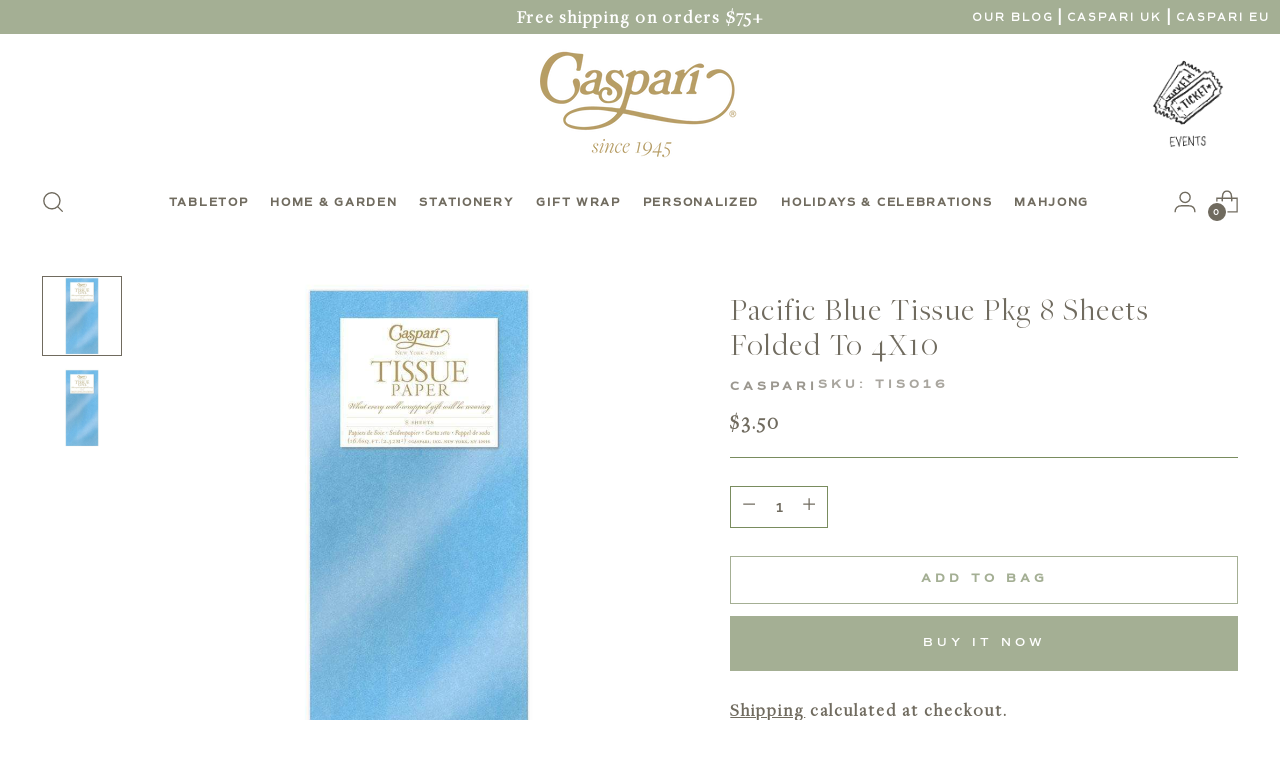

--- FILE ---
content_type: text/html; charset=utf-8
request_url: https://www.casparionline.com/products/solid-tissue-paper-in-pacific-blue-8-sheets-included
body_size: 83483
content:
<!doctype html>

<!--
  ___                 ___           ___           ___
       /  /\                     /__/\         /  /\         /  /\
      /  /:/_                    \  \:\       /  /:/        /  /::\
     /  /:/ /\  ___     ___       \  \:\     /  /:/        /  /:/\:\
    /  /:/ /:/ /__/\   /  /\  ___  \  \:\   /  /:/  ___   /  /:/  \:\
   /__/:/ /:/  \  \:\ /  /:/ /__/\  \__\:\ /__/:/  /  /\ /__/:/ \__\:\
   \  \:\/:/    \  \:\  /:/  \  \:\ /  /:/ \  \:\ /  /:/ \  \:\ /  /:/
    \  \::/      \  \:\/:/    \  \:\  /:/   \  \:\  /:/   \  \:\  /:/
     \  \:\       \  \::/      \  \:\/:/     \  \:\/:/     \  \:\/:/
      \  \:\       \__\/        \  \::/       \  \::/       \  \::/
       \__\/                     \__\/         \__\/         \__\/

  --------------------------------------------------------------------
  #  Stiletto v2.0.0
  #  Documentation: https://fluorescent.co/help/stiletto/
  #  Purchase: https://themes.shopify.com/themes/stiletto/
  #  A product by Fluorescent: https://fluorescent.co/
  --------------------------------------------------------------------
-->
<html class="no-js" lang="en" style="--announcement-height: 1px;">
  <head>
    <meta charset="UTF-8">
    <meta http-equiv="X-UA-Compatible" content="IE=edge,chrome=1">
    <meta name="viewport" content="width=device-width,initial-scale=1">
    <link rel="canonical" href="https://www.casparionline.com/products/solid-tissue-paper-in-pacific-blue-8-sheets-included">
    <link rel="preconnect" href="https://cdn.shopify.com" crossorigin>
   
    <!-- International hreflang tags -->
    
<!-- Hreflang tags for US domain -->

  <link rel="alternate" hreflang="en-us" href="https://www.casparionline.com/products/solid-tissue-paper-in-pacific-blue-8-sheets-included" />
  <link rel="alternate" hreflang="en-gb" href="https://uk.casparionline.com/products/solid-tissue-paper-in-pacific-blue-8-sheets-included" />
  <link rel="alternate" hreflang="en-150" href="https://international.casparionline.com/products/solid-tissue-paper-in-pacific-blue-8-sheets-included" />
  <link rel="alternate" hreflang="x-default" href="https://www.casparionline.com/products/solid-tissue-paper-in-pacific-blue-8-sheets-included" />

<link rel="shortcut icon" href="//www.casparionline.com/cdn/shop/files/favicon-gold_2b9cb740-c0c5-406d-9ab9-3c7ad043c863.png?crop=center&height=32&v=1738500986&width=32" type="image/png"><title>TIS016, Pacific Blue Tissue Pkg 8 Sheets Folded To 4X10, Any Occasion, Blue, Everyday, Solid
&ndash; Caspari</title><meta name="description" content="Caspari’s patterned and metallic tissue paper selections feature bold prints and highly pigmented colors. Available in a large variety of palettes, patterns, and finishes, the collection provides options that perfectly coordinate with Caspari gift bags, gift wrap, and bows. Use a single style or mix and match our print">





  
  
  
  
  




<meta name="description" content="Caspari’s patterned and metallic tissue paper selections feature bold prints and highly pigmented colors. Available in a large variety of palettes, patterns, and finishes, the collection provides options that perfectly coordinate with Caspari gift bags, gift wrap, and bows. Use a single style or mix and match our print">
<meta property="og:url" content="https://www.casparionline.com/products/solid-tissue-paper-in-pacific-blue-8-sheets-included">
<meta property="og:site_name" content="Caspari">
<meta property="og:type" content="product">
<meta property="og:title" content="Pacific Blue Tissue Pkg 8 Sheets Folded To 4X10">
<meta property="og:description" content="Caspari’s patterned and metallic tissue paper selections feature bold prints and highly pigmented colors. Available in a large variety of palettes, patterns, and finishes, the collection provides options that perfectly coordinate with Caspari gift bags, gift wrap, and bows. Use a single style or mix and match our print">
<meta property="og:image" content="http://www.casparionline.com/cdn/shop/files/tis016-caspari-pacific-blue-tissue-pkg-8-sheets-folded-to-4x10-1213901410.jpg?v=1767302888&width=1024">
<meta property="og:image:secure_url" content="https://www.casparionline.com/cdn/shop/files/tis016-caspari-pacific-blue-tissue-pkg-8-sheets-folded-to-4x10-1213901410.jpg?v=1767302888&width=1024">
<meta property="og:price:amount" content="3.50">
<meta property="og:price:currency" content="USD">

<meta name="twitter:title" content="Pacific Blue Tissue Pkg 8 Sheets Folded To 4X10">
<meta name="twitter:description" content="Caspari’s patterned and metallic tissue paper selections feature bold prints and highly pigmented colors. Available in a large variety of palettes, patterns, and finishes, the collection provides options that perfectly coordinate with Caspari gift bags, gift wrap, and bows. Use a single style or mix and match our print">
<meta name="twitter:card" content="summary_large_image">
<meta name="twitter:image" content="https://www.casparionline.com/cdn/shop/files/tis016-caspari-pacific-blue-tissue-pkg-8-sheets-folded-to-4x10-1213901410.jpg?v=1767302888&width=1024">
<meta name="twitter:image:width" content="480">
<meta name="twitter:image:height" content="480">


    <script>
  console.log('Stiletto v2.0.0 by Fluorescent');

  document.documentElement.className = document.documentElement.className.replace('no-js', '');
  if (window.matchMedia(`(prefers-reduced-motion: reduce)`) === true || window.matchMedia(`(prefers-reduced-motion: reduce)`).matches === true) {
    document.documentElement.classList.add('prefers-reduced-motion');
  } else {
    document.documentElement.classList.add('do-anim');
  }

  window.theme = {
    version: 'v2.0.0',
    themeName: 'Stiletto',
    moneyFormat: "${{amount}}",
    strings: {
      name: "Caspari",
      accessibility: {
        play_video: "Play",
        pause_video: "Pause",
        range_lower: "Lower",
        range_upper: "Upper"
      },
      product: {
        no_shipping_rates: "Shipping rate unavailable",
        country_placeholder: "Country\/Region",
        review: "Write a review"
      },
      products: {
        product: {
          unavailable: "Unavailable",
          unitPrice: "Unit price",
          unitPriceSeparator: "per",
          sku: "SKU"
        }
      },
      cart: {
        editCartNote: "Edit order notes",
        addCartNote: "Add order notes",
        quantityError: "You have the maximum number of this product in your cart"
      },
      pagination: {
        viewing: "You’re viewing {{ of }} of {{ total }}",
        products: "products",
        results: "results"
      }
    },
    routes: {
      root: "/",
      cart: {
        base: "/cart",
        add: "/cart/add",
        change: "/cart/change",
        update: "/cart/update",
        clear: "/cart/clear",
        // Manual routes until Shopify adds support
        shipping: "/cart/shipping_rates",
      },
      // Manual routes until Shopify adds support
      products: "/products",
      productRecommendations: "/recommendations/products",
      predictive_search_url: '/search/suggest',
    },
    icons: {
      chevron: "\u003cspan class=\"icon icon-new icon-chevron \"\u003e\n  \u003csvg viewBox=\"0 0 24 24\" fill=\"none\" xmlns=\"http:\/\/www.w3.org\/2000\/svg\"\u003e\u003cpath d=\"M1.875 7.438 12 17.563 22.125 7.438\" stroke=\"currentColor\" stroke-width=\"2\"\/\u003e\u003c\/svg\u003e\n\u003c\/span\u003e\n\n",
      close: "\u003cspan class=\"icon icon-new icon-close \"\u003e\n  \u003csvg viewBox=\"0 0 24 24\" fill=\"none\" xmlns=\"http:\/\/www.w3.org\/2000\/svg\"\u003e\u003cpath d=\"M2.66 1.34 2 .68.68 2l.66.66 1.32-1.32zm18.68 21.32.66.66L23.32 22l-.66-.66-1.32 1.32zm1.32-20 .66-.66L22 .68l-.66.66 1.32 1.32zM1.34 21.34.68 22 2 23.32l.66-.66-1.32-1.32zm0-18.68 10 10 1.32-1.32-10-10-1.32 1.32zm11.32 10 10-10-1.32-1.32-10 10 1.32 1.32zm-1.32-1.32-10 10 1.32 1.32 10-10-1.32-1.32zm0 1.32 10 10 1.32-1.32-10-10-1.32 1.32z\" fill=\"currentColor\"\/\u003e\u003c\/svg\u003e\n\u003c\/span\u003e\n\n",
      zoom: "\u003cspan class=\"icon icon-new icon-zoom \"\u003e\n  \u003csvg viewBox=\"0 0 24 24\" fill=\"none\" xmlns=\"http:\/\/www.w3.org\/2000\/svg\"\u003e\u003cpath d=\"M10.3,19.71c5.21,0,9.44-4.23,9.44-9.44S15.51,.83,10.3,.83,.86,5.05,.86,10.27s4.23,9.44,9.44,9.44Z\" fill=\"none\" stroke=\"currentColor\" stroke-linecap=\"round\" stroke-miterlimit=\"10\" stroke-width=\"1.63\"\/\u003e\n          \u003cpath d=\"M5.05,10.27H15.54\" fill=\"none\" stroke=\"currentColor\" stroke-miterlimit=\"10\" stroke-width=\"1.63\"\/\u003e\n          \u003cpath class=\"cross-up\" d=\"M10.3,5.02V15.51\" fill=\"none\" stroke=\"currentColor\" stroke-miterlimit=\"10\" stroke-width=\"1.63\"\/\u003e\n          \u003cpath d=\"M16.92,16.9l6.49,6.49\" fill=\"none\" stroke=\"currentColor\" stroke-miterlimit=\"10\" stroke-width=\"1.63\"\/\u003e\u003c\/svg\u003e\n\u003c\/span\u003e\n\n"
    },
    coreData: {
      n: "Stiletto",
      v: "v2.0.0",
    }
  }

  
    window.theme.allCountryOptionTags = "\u003coption value=\"United States\" data-provinces=\"[[\u0026quot;Alabama\u0026quot;,\u0026quot;Alabama\u0026quot;],[\u0026quot;Alaska\u0026quot;,\u0026quot;Alaska\u0026quot;],[\u0026quot;American Samoa\u0026quot;,\u0026quot;American Samoa\u0026quot;],[\u0026quot;Arizona\u0026quot;,\u0026quot;Arizona\u0026quot;],[\u0026quot;Arkansas\u0026quot;,\u0026quot;Arkansas\u0026quot;],[\u0026quot;Armed Forces Americas\u0026quot;,\u0026quot;Armed Forces Americas\u0026quot;],[\u0026quot;Armed Forces Europe\u0026quot;,\u0026quot;Armed Forces Europe\u0026quot;],[\u0026quot;Armed Forces Pacific\u0026quot;,\u0026quot;Armed Forces Pacific\u0026quot;],[\u0026quot;California\u0026quot;,\u0026quot;California\u0026quot;],[\u0026quot;Colorado\u0026quot;,\u0026quot;Colorado\u0026quot;],[\u0026quot;Connecticut\u0026quot;,\u0026quot;Connecticut\u0026quot;],[\u0026quot;Delaware\u0026quot;,\u0026quot;Delaware\u0026quot;],[\u0026quot;District of Columbia\u0026quot;,\u0026quot;Washington DC\u0026quot;],[\u0026quot;Federated States of Micronesia\u0026quot;,\u0026quot;Micronesia\u0026quot;],[\u0026quot;Florida\u0026quot;,\u0026quot;Florida\u0026quot;],[\u0026quot;Georgia\u0026quot;,\u0026quot;Georgia\u0026quot;],[\u0026quot;Guam\u0026quot;,\u0026quot;Guam\u0026quot;],[\u0026quot;Hawaii\u0026quot;,\u0026quot;Hawaii\u0026quot;],[\u0026quot;Idaho\u0026quot;,\u0026quot;Idaho\u0026quot;],[\u0026quot;Illinois\u0026quot;,\u0026quot;Illinois\u0026quot;],[\u0026quot;Indiana\u0026quot;,\u0026quot;Indiana\u0026quot;],[\u0026quot;Iowa\u0026quot;,\u0026quot;Iowa\u0026quot;],[\u0026quot;Kansas\u0026quot;,\u0026quot;Kansas\u0026quot;],[\u0026quot;Kentucky\u0026quot;,\u0026quot;Kentucky\u0026quot;],[\u0026quot;Louisiana\u0026quot;,\u0026quot;Louisiana\u0026quot;],[\u0026quot;Maine\u0026quot;,\u0026quot;Maine\u0026quot;],[\u0026quot;Marshall Islands\u0026quot;,\u0026quot;Marshall Islands\u0026quot;],[\u0026quot;Maryland\u0026quot;,\u0026quot;Maryland\u0026quot;],[\u0026quot;Massachusetts\u0026quot;,\u0026quot;Massachusetts\u0026quot;],[\u0026quot;Michigan\u0026quot;,\u0026quot;Michigan\u0026quot;],[\u0026quot;Minnesota\u0026quot;,\u0026quot;Minnesota\u0026quot;],[\u0026quot;Mississippi\u0026quot;,\u0026quot;Mississippi\u0026quot;],[\u0026quot;Missouri\u0026quot;,\u0026quot;Missouri\u0026quot;],[\u0026quot;Montana\u0026quot;,\u0026quot;Montana\u0026quot;],[\u0026quot;Nebraska\u0026quot;,\u0026quot;Nebraska\u0026quot;],[\u0026quot;Nevada\u0026quot;,\u0026quot;Nevada\u0026quot;],[\u0026quot;New Hampshire\u0026quot;,\u0026quot;New Hampshire\u0026quot;],[\u0026quot;New Jersey\u0026quot;,\u0026quot;New Jersey\u0026quot;],[\u0026quot;New Mexico\u0026quot;,\u0026quot;New Mexico\u0026quot;],[\u0026quot;New York\u0026quot;,\u0026quot;New York\u0026quot;],[\u0026quot;North Carolina\u0026quot;,\u0026quot;North Carolina\u0026quot;],[\u0026quot;North Dakota\u0026quot;,\u0026quot;North Dakota\u0026quot;],[\u0026quot;Northern Mariana Islands\u0026quot;,\u0026quot;Northern Mariana Islands\u0026quot;],[\u0026quot;Ohio\u0026quot;,\u0026quot;Ohio\u0026quot;],[\u0026quot;Oklahoma\u0026quot;,\u0026quot;Oklahoma\u0026quot;],[\u0026quot;Oregon\u0026quot;,\u0026quot;Oregon\u0026quot;],[\u0026quot;Palau\u0026quot;,\u0026quot;Palau\u0026quot;],[\u0026quot;Pennsylvania\u0026quot;,\u0026quot;Pennsylvania\u0026quot;],[\u0026quot;Puerto Rico\u0026quot;,\u0026quot;Puerto Rico\u0026quot;],[\u0026quot;Rhode Island\u0026quot;,\u0026quot;Rhode Island\u0026quot;],[\u0026quot;South Carolina\u0026quot;,\u0026quot;South Carolina\u0026quot;],[\u0026quot;South Dakota\u0026quot;,\u0026quot;South Dakota\u0026quot;],[\u0026quot;Tennessee\u0026quot;,\u0026quot;Tennessee\u0026quot;],[\u0026quot;Texas\u0026quot;,\u0026quot;Texas\u0026quot;],[\u0026quot;Utah\u0026quot;,\u0026quot;Utah\u0026quot;],[\u0026quot;Vermont\u0026quot;,\u0026quot;Vermont\u0026quot;],[\u0026quot;Virgin Islands\u0026quot;,\u0026quot;U.S. Virgin Islands\u0026quot;],[\u0026quot;Virginia\u0026quot;,\u0026quot;Virginia\u0026quot;],[\u0026quot;Washington\u0026quot;,\u0026quot;Washington\u0026quot;],[\u0026quot;West Virginia\u0026quot;,\u0026quot;West Virginia\u0026quot;],[\u0026quot;Wisconsin\u0026quot;,\u0026quot;Wisconsin\u0026quot;],[\u0026quot;Wyoming\u0026quot;,\u0026quot;Wyoming\u0026quot;]]\"\u003eUnited States\u003c\/option\u003e\n\u003coption value=\"Canada\" data-provinces=\"[[\u0026quot;Alberta\u0026quot;,\u0026quot;Alberta\u0026quot;],[\u0026quot;British Columbia\u0026quot;,\u0026quot;British Columbia\u0026quot;],[\u0026quot;Manitoba\u0026quot;,\u0026quot;Manitoba\u0026quot;],[\u0026quot;New Brunswick\u0026quot;,\u0026quot;New Brunswick\u0026quot;],[\u0026quot;Newfoundland and Labrador\u0026quot;,\u0026quot;Newfoundland and Labrador\u0026quot;],[\u0026quot;Northwest Territories\u0026quot;,\u0026quot;Northwest Territories\u0026quot;],[\u0026quot;Nova Scotia\u0026quot;,\u0026quot;Nova Scotia\u0026quot;],[\u0026quot;Nunavut\u0026quot;,\u0026quot;Nunavut\u0026quot;],[\u0026quot;Ontario\u0026quot;,\u0026quot;Ontario\u0026quot;],[\u0026quot;Prince Edward Island\u0026quot;,\u0026quot;Prince Edward Island\u0026quot;],[\u0026quot;Quebec\u0026quot;,\u0026quot;Quebec\u0026quot;],[\u0026quot;Saskatchewan\u0026quot;,\u0026quot;Saskatchewan\u0026quot;],[\u0026quot;Yukon\u0026quot;,\u0026quot;Yukon\u0026quot;]]\"\u003eCanada\u003c\/option\u003e\n\u003coption value=\"---\" data-provinces=\"[]\"\u003e---\u003c\/option\u003e\n\u003coption value=\"Afghanistan\" data-provinces=\"[]\"\u003eAfghanistan\u003c\/option\u003e\n\u003coption value=\"Aland Islands\" data-provinces=\"[]\"\u003eÅland Islands\u003c\/option\u003e\n\u003coption value=\"Albania\" data-provinces=\"[]\"\u003eAlbania\u003c\/option\u003e\n\u003coption value=\"Algeria\" data-provinces=\"[]\"\u003eAlgeria\u003c\/option\u003e\n\u003coption value=\"Andorra\" data-provinces=\"[]\"\u003eAndorra\u003c\/option\u003e\n\u003coption value=\"Angola\" data-provinces=\"[]\"\u003eAngola\u003c\/option\u003e\n\u003coption value=\"Anguilla\" data-provinces=\"[]\"\u003eAnguilla\u003c\/option\u003e\n\u003coption value=\"Antigua And Barbuda\" data-provinces=\"[]\"\u003eAntigua \u0026 Barbuda\u003c\/option\u003e\n\u003coption value=\"Argentina\" data-provinces=\"[[\u0026quot;Buenos Aires\u0026quot;,\u0026quot;Buenos Aires Province\u0026quot;],[\u0026quot;Catamarca\u0026quot;,\u0026quot;Catamarca\u0026quot;],[\u0026quot;Chaco\u0026quot;,\u0026quot;Chaco\u0026quot;],[\u0026quot;Chubut\u0026quot;,\u0026quot;Chubut\u0026quot;],[\u0026quot;Ciudad Autónoma de Buenos Aires\u0026quot;,\u0026quot;Buenos Aires (Autonomous City)\u0026quot;],[\u0026quot;Corrientes\u0026quot;,\u0026quot;Corrientes\u0026quot;],[\u0026quot;Córdoba\u0026quot;,\u0026quot;Córdoba\u0026quot;],[\u0026quot;Entre Ríos\u0026quot;,\u0026quot;Entre Ríos\u0026quot;],[\u0026quot;Formosa\u0026quot;,\u0026quot;Formosa\u0026quot;],[\u0026quot;Jujuy\u0026quot;,\u0026quot;Jujuy\u0026quot;],[\u0026quot;La Pampa\u0026quot;,\u0026quot;La Pampa\u0026quot;],[\u0026quot;La Rioja\u0026quot;,\u0026quot;La Rioja\u0026quot;],[\u0026quot;Mendoza\u0026quot;,\u0026quot;Mendoza\u0026quot;],[\u0026quot;Misiones\u0026quot;,\u0026quot;Misiones\u0026quot;],[\u0026quot;Neuquén\u0026quot;,\u0026quot;Neuquén\u0026quot;],[\u0026quot;Río Negro\u0026quot;,\u0026quot;Río Negro\u0026quot;],[\u0026quot;Salta\u0026quot;,\u0026quot;Salta\u0026quot;],[\u0026quot;San Juan\u0026quot;,\u0026quot;San Juan\u0026quot;],[\u0026quot;San Luis\u0026quot;,\u0026quot;San Luis\u0026quot;],[\u0026quot;Santa Cruz\u0026quot;,\u0026quot;Santa Cruz\u0026quot;],[\u0026quot;Santa Fe\u0026quot;,\u0026quot;Santa Fe\u0026quot;],[\u0026quot;Santiago Del Estero\u0026quot;,\u0026quot;Santiago del Estero\u0026quot;],[\u0026quot;Tierra Del Fuego\u0026quot;,\u0026quot;Tierra del Fuego\u0026quot;],[\u0026quot;Tucumán\u0026quot;,\u0026quot;Tucumán\u0026quot;]]\"\u003eArgentina\u003c\/option\u003e\n\u003coption value=\"Armenia\" data-provinces=\"[]\"\u003eArmenia\u003c\/option\u003e\n\u003coption value=\"Aruba\" data-provinces=\"[]\"\u003eAruba\u003c\/option\u003e\n\u003coption value=\"Ascension Island\" data-provinces=\"[]\"\u003eAscension Island\u003c\/option\u003e\n\u003coption value=\"Australia\" data-provinces=\"[[\u0026quot;Australian Capital Territory\u0026quot;,\u0026quot;Australian Capital Territory\u0026quot;],[\u0026quot;New South Wales\u0026quot;,\u0026quot;New South Wales\u0026quot;],[\u0026quot;Northern Territory\u0026quot;,\u0026quot;Northern Territory\u0026quot;],[\u0026quot;Queensland\u0026quot;,\u0026quot;Queensland\u0026quot;],[\u0026quot;South Australia\u0026quot;,\u0026quot;South Australia\u0026quot;],[\u0026quot;Tasmania\u0026quot;,\u0026quot;Tasmania\u0026quot;],[\u0026quot;Victoria\u0026quot;,\u0026quot;Victoria\u0026quot;],[\u0026quot;Western Australia\u0026quot;,\u0026quot;Western Australia\u0026quot;]]\"\u003eAustralia\u003c\/option\u003e\n\u003coption value=\"Austria\" data-provinces=\"[]\"\u003eAustria\u003c\/option\u003e\n\u003coption value=\"Azerbaijan\" data-provinces=\"[]\"\u003eAzerbaijan\u003c\/option\u003e\n\u003coption value=\"Bahamas\" data-provinces=\"[]\"\u003eBahamas\u003c\/option\u003e\n\u003coption value=\"Bahrain\" data-provinces=\"[]\"\u003eBahrain\u003c\/option\u003e\n\u003coption value=\"Bangladesh\" data-provinces=\"[]\"\u003eBangladesh\u003c\/option\u003e\n\u003coption value=\"Barbados\" data-provinces=\"[]\"\u003eBarbados\u003c\/option\u003e\n\u003coption value=\"Belarus\" data-provinces=\"[]\"\u003eBelarus\u003c\/option\u003e\n\u003coption value=\"Belgium\" data-provinces=\"[]\"\u003eBelgium\u003c\/option\u003e\n\u003coption value=\"Belize\" data-provinces=\"[]\"\u003eBelize\u003c\/option\u003e\n\u003coption value=\"Benin\" data-provinces=\"[]\"\u003eBenin\u003c\/option\u003e\n\u003coption value=\"Bermuda\" data-provinces=\"[]\"\u003eBermuda\u003c\/option\u003e\n\u003coption value=\"Bhutan\" data-provinces=\"[]\"\u003eBhutan\u003c\/option\u003e\n\u003coption value=\"Bolivia\" data-provinces=\"[]\"\u003eBolivia\u003c\/option\u003e\n\u003coption value=\"Bosnia And Herzegovina\" data-provinces=\"[]\"\u003eBosnia \u0026 Herzegovina\u003c\/option\u003e\n\u003coption value=\"Botswana\" data-provinces=\"[]\"\u003eBotswana\u003c\/option\u003e\n\u003coption value=\"Brazil\" data-provinces=\"[[\u0026quot;Acre\u0026quot;,\u0026quot;Acre\u0026quot;],[\u0026quot;Alagoas\u0026quot;,\u0026quot;Alagoas\u0026quot;],[\u0026quot;Amapá\u0026quot;,\u0026quot;Amapá\u0026quot;],[\u0026quot;Amazonas\u0026quot;,\u0026quot;Amazonas\u0026quot;],[\u0026quot;Bahia\u0026quot;,\u0026quot;Bahia\u0026quot;],[\u0026quot;Ceará\u0026quot;,\u0026quot;Ceará\u0026quot;],[\u0026quot;Distrito Federal\u0026quot;,\u0026quot;Federal District\u0026quot;],[\u0026quot;Espírito Santo\u0026quot;,\u0026quot;Espírito Santo\u0026quot;],[\u0026quot;Goiás\u0026quot;,\u0026quot;Goiás\u0026quot;],[\u0026quot;Maranhão\u0026quot;,\u0026quot;Maranhão\u0026quot;],[\u0026quot;Mato Grosso\u0026quot;,\u0026quot;Mato Grosso\u0026quot;],[\u0026quot;Mato Grosso do Sul\u0026quot;,\u0026quot;Mato Grosso do Sul\u0026quot;],[\u0026quot;Minas Gerais\u0026quot;,\u0026quot;Minas Gerais\u0026quot;],[\u0026quot;Paraná\u0026quot;,\u0026quot;Paraná\u0026quot;],[\u0026quot;Paraíba\u0026quot;,\u0026quot;Paraíba\u0026quot;],[\u0026quot;Pará\u0026quot;,\u0026quot;Pará\u0026quot;],[\u0026quot;Pernambuco\u0026quot;,\u0026quot;Pernambuco\u0026quot;],[\u0026quot;Piauí\u0026quot;,\u0026quot;Piauí\u0026quot;],[\u0026quot;Rio Grande do Norte\u0026quot;,\u0026quot;Rio Grande do Norte\u0026quot;],[\u0026quot;Rio Grande do Sul\u0026quot;,\u0026quot;Rio Grande do Sul\u0026quot;],[\u0026quot;Rio de Janeiro\u0026quot;,\u0026quot;Rio de Janeiro\u0026quot;],[\u0026quot;Rondônia\u0026quot;,\u0026quot;Rondônia\u0026quot;],[\u0026quot;Roraima\u0026quot;,\u0026quot;Roraima\u0026quot;],[\u0026quot;Santa Catarina\u0026quot;,\u0026quot;Santa Catarina\u0026quot;],[\u0026quot;Sergipe\u0026quot;,\u0026quot;Sergipe\u0026quot;],[\u0026quot;São Paulo\u0026quot;,\u0026quot;São Paulo\u0026quot;],[\u0026quot;Tocantins\u0026quot;,\u0026quot;Tocantins\u0026quot;]]\"\u003eBrazil\u003c\/option\u003e\n\u003coption value=\"British Indian Ocean Territory\" data-provinces=\"[]\"\u003eBritish Indian Ocean Territory\u003c\/option\u003e\n\u003coption value=\"Virgin Islands, British\" data-provinces=\"[]\"\u003eBritish Virgin Islands\u003c\/option\u003e\n\u003coption value=\"Brunei\" data-provinces=\"[]\"\u003eBrunei\u003c\/option\u003e\n\u003coption value=\"Bulgaria\" data-provinces=\"[]\"\u003eBulgaria\u003c\/option\u003e\n\u003coption value=\"Burkina Faso\" data-provinces=\"[]\"\u003eBurkina Faso\u003c\/option\u003e\n\u003coption value=\"Burundi\" data-provinces=\"[]\"\u003eBurundi\u003c\/option\u003e\n\u003coption value=\"Cambodia\" data-provinces=\"[]\"\u003eCambodia\u003c\/option\u003e\n\u003coption value=\"Republic of Cameroon\" data-provinces=\"[]\"\u003eCameroon\u003c\/option\u003e\n\u003coption value=\"Canada\" data-provinces=\"[[\u0026quot;Alberta\u0026quot;,\u0026quot;Alberta\u0026quot;],[\u0026quot;British Columbia\u0026quot;,\u0026quot;British Columbia\u0026quot;],[\u0026quot;Manitoba\u0026quot;,\u0026quot;Manitoba\u0026quot;],[\u0026quot;New Brunswick\u0026quot;,\u0026quot;New Brunswick\u0026quot;],[\u0026quot;Newfoundland and Labrador\u0026quot;,\u0026quot;Newfoundland and Labrador\u0026quot;],[\u0026quot;Northwest Territories\u0026quot;,\u0026quot;Northwest Territories\u0026quot;],[\u0026quot;Nova Scotia\u0026quot;,\u0026quot;Nova Scotia\u0026quot;],[\u0026quot;Nunavut\u0026quot;,\u0026quot;Nunavut\u0026quot;],[\u0026quot;Ontario\u0026quot;,\u0026quot;Ontario\u0026quot;],[\u0026quot;Prince Edward Island\u0026quot;,\u0026quot;Prince Edward Island\u0026quot;],[\u0026quot;Quebec\u0026quot;,\u0026quot;Quebec\u0026quot;],[\u0026quot;Saskatchewan\u0026quot;,\u0026quot;Saskatchewan\u0026quot;],[\u0026quot;Yukon\u0026quot;,\u0026quot;Yukon\u0026quot;]]\"\u003eCanada\u003c\/option\u003e\n\u003coption value=\"Cape Verde\" data-provinces=\"[]\"\u003eCape Verde\u003c\/option\u003e\n\u003coption value=\"Caribbean Netherlands\" data-provinces=\"[]\"\u003eCaribbean Netherlands\u003c\/option\u003e\n\u003coption value=\"Cayman Islands\" data-provinces=\"[]\"\u003eCayman Islands\u003c\/option\u003e\n\u003coption value=\"Central African Republic\" data-provinces=\"[]\"\u003eCentral African Republic\u003c\/option\u003e\n\u003coption value=\"Chad\" data-provinces=\"[]\"\u003eChad\u003c\/option\u003e\n\u003coption value=\"Chile\" data-provinces=\"[[\u0026quot;Antofagasta\u0026quot;,\u0026quot;Antofagasta\u0026quot;],[\u0026quot;Araucanía\u0026quot;,\u0026quot;Araucanía\u0026quot;],[\u0026quot;Arica and Parinacota\u0026quot;,\u0026quot;Arica y Parinacota\u0026quot;],[\u0026quot;Atacama\u0026quot;,\u0026quot;Atacama\u0026quot;],[\u0026quot;Aysén\u0026quot;,\u0026quot;Aysén\u0026quot;],[\u0026quot;Biobío\u0026quot;,\u0026quot;Bío Bío\u0026quot;],[\u0026quot;Coquimbo\u0026quot;,\u0026quot;Coquimbo\u0026quot;],[\u0026quot;Los Lagos\u0026quot;,\u0026quot;Los Lagos\u0026quot;],[\u0026quot;Los Ríos\u0026quot;,\u0026quot;Los Ríos\u0026quot;],[\u0026quot;Magallanes\u0026quot;,\u0026quot;Magallanes Region\u0026quot;],[\u0026quot;Maule\u0026quot;,\u0026quot;Maule\u0026quot;],[\u0026quot;O\u0026#39;Higgins\u0026quot;,\u0026quot;Libertador General Bernardo O’Higgins\u0026quot;],[\u0026quot;Santiago\u0026quot;,\u0026quot;Santiago Metropolitan\u0026quot;],[\u0026quot;Tarapacá\u0026quot;,\u0026quot;Tarapacá\u0026quot;],[\u0026quot;Valparaíso\u0026quot;,\u0026quot;Valparaíso\u0026quot;],[\u0026quot;Ñuble\u0026quot;,\u0026quot;Ñuble\u0026quot;]]\"\u003eChile\u003c\/option\u003e\n\u003coption value=\"China\" data-provinces=\"[[\u0026quot;Anhui\u0026quot;,\u0026quot;Anhui\u0026quot;],[\u0026quot;Beijing\u0026quot;,\u0026quot;Beijing\u0026quot;],[\u0026quot;Chongqing\u0026quot;,\u0026quot;Chongqing\u0026quot;],[\u0026quot;Fujian\u0026quot;,\u0026quot;Fujian\u0026quot;],[\u0026quot;Gansu\u0026quot;,\u0026quot;Gansu\u0026quot;],[\u0026quot;Guangdong\u0026quot;,\u0026quot;Guangdong\u0026quot;],[\u0026quot;Guangxi\u0026quot;,\u0026quot;Guangxi\u0026quot;],[\u0026quot;Guizhou\u0026quot;,\u0026quot;Guizhou\u0026quot;],[\u0026quot;Hainan\u0026quot;,\u0026quot;Hainan\u0026quot;],[\u0026quot;Hebei\u0026quot;,\u0026quot;Hebei\u0026quot;],[\u0026quot;Heilongjiang\u0026quot;,\u0026quot;Heilongjiang\u0026quot;],[\u0026quot;Henan\u0026quot;,\u0026quot;Henan\u0026quot;],[\u0026quot;Hubei\u0026quot;,\u0026quot;Hubei\u0026quot;],[\u0026quot;Hunan\u0026quot;,\u0026quot;Hunan\u0026quot;],[\u0026quot;Inner Mongolia\u0026quot;,\u0026quot;Inner Mongolia\u0026quot;],[\u0026quot;Jiangsu\u0026quot;,\u0026quot;Jiangsu\u0026quot;],[\u0026quot;Jiangxi\u0026quot;,\u0026quot;Jiangxi\u0026quot;],[\u0026quot;Jilin\u0026quot;,\u0026quot;Jilin\u0026quot;],[\u0026quot;Liaoning\u0026quot;,\u0026quot;Liaoning\u0026quot;],[\u0026quot;Ningxia\u0026quot;,\u0026quot;Ningxia\u0026quot;],[\u0026quot;Qinghai\u0026quot;,\u0026quot;Qinghai\u0026quot;],[\u0026quot;Shaanxi\u0026quot;,\u0026quot;Shaanxi\u0026quot;],[\u0026quot;Shandong\u0026quot;,\u0026quot;Shandong\u0026quot;],[\u0026quot;Shanghai\u0026quot;,\u0026quot;Shanghai\u0026quot;],[\u0026quot;Shanxi\u0026quot;,\u0026quot;Shanxi\u0026quot;],[\u0026quot;Sichuan\u0026quot;,\u0026quot;Sichuan\u0026quot;],[\u0026quot;Tianjin\u0026quot;,\u0026quot;Tianjin\u0026quot;],[\u0026quot;Xinjiang\u0026quot;,\u0026quot;Xinjiang\u0026quot;],[\u0026quot;Xizang\u0026quot;,\u0026quot;Tibet\u0026quot;],[\u0026quot;Yunnan\u0026quot;,\u0026quot;Yunnan\u0026quot;],[\u0026quot;Zhejiang\u0026quot;,\u0026quot;Zhejiang\u0026quot;]]\"\u003eChina\u003c\/option\u003e\n\u003coption value=\"Christmas Island\" data-provinces=\"[]\"\u003eChristmas Island\u003c\/option\u003e\n\u003coption value=\"Cocos (Keeling) Islands\" data-provinces=\"[]\"\u003eCocos (Keeling) Islands\u003c\/option\u003e\n\u003coption value=\"Colombia\" data-provinces=\"[[\u0026quot;Amazonas\u0026quot;,\u0026quot;Amazonas\u0026quot;],[\u0026quot;Antioquia\u0026quot;,\u0026quot;Antioquia\u0026quot;],[\u0026quot;Arauca\u0026quot;,\u0026quot;Arauca\u0026quot;],[\u0026quot;Atlántico\u0026quot;,\u0026quot;Atlántico\u0026quot;],[\u0026quot;Bogotá, D.C.\u0026quot;,\u0026quot;Capital District\u0026quot;],[\u0026quot;Bolívar\u0026quot;,\u0026quot;Bolívar\u0026quot;],[\u0026quot;Boyacá\u0026quot;,\u0026quot;Boyacá\u0026quot;],[\u0026quot;Caldas\u0026quot;,\u0026quot;Caldas\u0026quot;],[\u0026quot;Caquetá\u0026quot;,\u0026quot;Caquetá\u0026quot;],[\u0026quot;Casanare\u0026quot;,\u0026quot;Casanare\u0026quot;],[\u0026quot;Cauca\u0026quot;,\u0026quot;Cauca\u0026quot;],[\u0026quot;Cesar\u0026quot;,\u0026quot;Cesar\u0026quot;],[\u0026quot;Chocó\u0026quot;,\u0026quot;Chocó\u0026quot;],[\u0026quot;Cundinamarca\u0026quot;,\u0026quot;Cundinamarca\u0026quot;],[\u0026quot;Córdoba\u0026quot;,\u0026quot;Córdoba\u0026quot;],[\u0026quot;Guainía\u0026quot;,\u0026quot;Guainía\u0026quot;],[\u0026quot;Guaviare\u0026quot;,\u0026quot;Guaviare\u0026quot;],[\u0026quot;Huila\u0026quot;,\u0026quot;Huila\u0026quot;],[\u0026quot;La Guajira\u0026quot;,\u0026quot;La Guajira\u0026quot;],[\u0026quot;Magdalena\u0026quot;,\u0026quot;Magdalena\u0026quot;],[\u0026quot;Meta\u0026quot;,\u0026quot;Meta\u0026quot;],[\u0026quot;Nariño\u0026quot;,\u0026quot;Nariño\u0026quot;],[\u0026quot;Norte de Santander\u0026quot;,\u0026quot;Norte de Santander\u0026quot;],[\u0026quot;Putumayo\u0026quot;,\u0026quot;Putumayo\u0026quot;],[\u0026quot;Quindío\u0026quot;,\u0026quot;Quindío\u0026quot;],[\u0026quot;Risaralda\u0026quot;,\u0026quot;Risaralda\u0026quot;],[\u0026quot;San Andrés, Providencia y Santa Catalina\u0026quot;,\u0026quot;San Andrés \\u0026 Providencia\u0026quot;],[\u0026quot;Santander\u0026quot;,\u0026quot;Santander\u0026quot;],[\u0026quot;Sucre\u0026quot;,\u0026quot;Sucre\u0026quot;],[\u0026quot;Tolima\u0026quot;,\u0026quot;Tolima\u0026quot;],[\u0026quot;Valle del Cauca\u0026quot;,\u0026quot;Valle del Cauca\u0026quot;],[\u0026quot;Vaupés\u0026quot;,\u0026quot;Vaupés\u0026quot;],[\u0026quot;Vichada\u0026quot;,\u0026quot;Vichada\u0026quot;]]\"\u003eColombia\u003c\/option\u003e\n\u003coption value=\"Comoros\" data-provinces=\"[]\"\u003eComoros\u003c\/option\u003e\n\u003coption value=\"Congo\" data-provinces=\"[]\"\u003eCongo - Brazzaville\u003c\/option\u003e\n\u003coption value=\"Congo, The Democratic Republic Of The\" data-provinces=\"[]\"\u003eCongo - Kinshasa\u003c\/option\u003e\n\u003coption value=\"Cook Islands\" data-provinces=\"[]\"\u003eCook Islands\u003c\/option\u003e\n\u003coption value=\"Costa Rica\" data-provinces=\"[[\u0026quot;Alajuela\u0026quot;,\u0026quot;Alajuela\u0026quot;],[\u0026quot;Cartago\u0026quot;,\u0026quot;Cartago\u0026quot;],[\u0026quot;Guanacaste\u0026quot;,\u0026quot;Guanacaste\u0026quot;],[\u0026quot;Heredia\u0026quot;,\u0026quot;Heredia\u0026quot;],[\u0026quot;Limón\u0026quot;,\u0026quot;Limón\u0026quot;],[\u0026quot;Puntarenas\u0026quot;,\u0026quot;Puntarenas\u0026quot;],[\u0026quot;San José\u0026quot;,\u0026quot;San José\u0026quot;]]\"\u003eCosta Rica\u003c\/option\u003e\n\u003coption value=\"Croatia\" data-provinces=\"[]\"\u003eCroatia\u003c\/option\u003e\n\u003coption value=\"Curaçao\" data-provinces=\"[]\"\u003eCuraçao\u003c\/option\u003e\n\u003coption value=\"Cyprus\" data-provinces=\"[]\"\u003eCyprus\u003c\/option\u003e\n\u003coption value=\"Czech Republic\" data-provinces=\"[]\"\u003eCzechia\u003c\/option\u003e\n\u003coption value=\"Côte d'Ivoire\" data-provinces=\"[]\"\u003eCôte d’Ivoire\u003c\/option\u003e\n\u003coption value=\"Denmark\" data-provinces=\"[]\"\u003eDenmark\u003c\/option\u003e\n\u003coption value=\"Djibouti\" data-provinces=\"[]\"\u003eDjibouti\u003c\/option\u003e\n\u003coption value=\"Dominica\" data-provinces=\"[]\"\u003eDominica\u003c\/option\u003e\n\u003coption value=\"Dominican Republic\" data-provinces=\"[]\"\u003eDominican Republic\u003c\/option\u003e\n\u003coption value=\"Ecuador\" data-provinces=\"[]\"\u003eEcuador\u003c\/option\u003e\n\u003coption value=\"Egypt\" data-provinces=\"[[\u0026quot;6th of October\u0026quot;,\u0026quot;6th of October\u0026quot;],[\u0026quot;Al Sharqia\u0026quot;,\u0026quot;Al Sharqia\u0026quot;],[\u0026quot;Alexandria\u0026quot;,\u0026quot;Alexandria\u0026quot;],[\u0026quot;Aswan\u0026quot;,\u0026quot;Aswan\u0026quot;],[\u0026quot;Asyut\u0026quot;,\u0026quot;Asyut\u0026quot;],[\u0026quot;Beheira\u0026quot;,\u0026quot;Beheira\u0026quot;],[\u0026quot;Beni Suef\u0026quot;,\u0026quot;Beni Suef\u0026quot;],[\u0026quot;Cairo\u0026quot;,\u0026quot;Cairo\u0026quot;],[\u0026quot;Dakahlia\u0026quot;,\u0026quot;Dakahlia\u0026quot;],[\u0026quot;Damietta\u0026quot;,\u0026quot;Damietta\u0026quot;],[\u0026quot;Faiyum\u0026quot;,\u0026quot;Faiyum\u0026quot;],[\u0026quot;Gharbia\u0026quot;,\u0026quot;Gharbia\u0026quot;],[\u0026quot;Giza\u0026quot;,\u0026quot;Giza\u0026quot;],[\u0026quot;Helwan\u0026quot;,\u0026quot;Helwan\u0026quot;],[\u0026quot;Ismailia\u0026quot;,\u0026quot;Ismailia\u0026quot;],[\u0026quot;Kafr el-Sheikh\u0026quot;,\u0026quot;Kafr el-Sheikh\u0026quot;],[\u0026quot;Luxor\u0026quot;,\u0026quot;Luxor\u0026quot;],[\u0026quot;Matrouh\u0026quot;,\u0026quot;Matrouh\u0026quot;],[\u0026quot;Minya\u0026quot;,\u0026quot;Minya\u0026quot;],[\u0026quot;Monufia\u0026quot;,\u0026quot;Monufia\u0026quot;],[\u0026quot;New Valley\u0026quot;,\u0026quot;New Valley\u0026quot;],[\u0026quot;North Sinai\u0026quot;,\u0026quot;North Sinai\u0026quot;],[\u0026quot;Port Said\u0026quot;,\u0026quot;Port Said\u0026quot;],[\u0026quot;Qalyubia\u0026quot;,\u0026quot;Qalyubia\u0026quot;],[\u0026quot;Qena\u0026quot;,\u0026quot;Qena\u0026quot;],[\u0026quot;Red Sea\u0026quot;,\u0026quot;Red Sea\u0026quot;],[\u0026quot;Sohag\u0026quot;,\u0026quot;Sohag\u0026quot;],[\u0026quot;South Sinai\u0026quot;,\u0026quot;South Sinai\u0026quot;],[\u0026quot;Suez\u0026quot;,\u0026quot;Suez\u0026quot;]]\"\u003eEgypt\u003c\/option\u003e\n\u003coption value=\"El Salvador\" data-provinces=\"[[\u0026quot;Ahuachapán\u0026quot;,\u0026quot;Ahuachapán\u0026quot;],[\u0026quot;Cabañas\u0026quot;,\u0026quot;Cabañas\u0026quot;],[\u0026quot;Chalatenango\u0026quot;,\u0026quot;Chalatenango\u0026quot;],[\u0026quot;Cuscatlán\u0026quot;,\u0026quot;Cuscatlán\u0026quot;],[\u0026quot;La Libertad\u0026quot;,\u0026quot;La Libertad\u0026quot;],[\u0026quot;La Paz\u0026quot;,\u0026quot;La Paz\u0026quot;],[\u0026quot;La Unión\u0026quot;,\u0026quot;La Unión\u0026quot;],[\u0026quot;Morazán\u0026quot;,\u0026quot;Morazán\u0026quot;],[\u0026quot;San Miguel\u0026quot;,\u0026quot;San Miguel\u0026quot;],[\u0026quot;San Salvador\u0026quot;,\u0026quot;San Salvador\u0026quot;],[\u0026quot;San Vicente\u0026quot;,\u0026quot;San Vicente\u0026quot;],[\u0026quot;Santa Ana\u0026quot;,\u0026quot;Santa Ana\u0026quot;],[\u0026quot;Sonsonate\u0026quot;,\u0026quot;Sonsonate\u0026quot;],[\u0026quot;Usulután\u0026quot;,\u0026quot;Usulután\u0026quot;]]\"\u003eEl Salvador\u003c\/option\u003e\n\u003coption value=\"Equatorial Guinea\" data-provinces=\"[]\"\u003eEquatorial Guinea\u003c\/option\u003e\n\u003coption value=\"Eritrea\" data-provinces=\"[]\"\u003eEritrea\u003c\/option\u003e\n\u003coption value=\"Estonia\" data-provinces=\"[]\"\u003eEstonia\u003c\/option\u003e\n\u003coption value=\"Eswatini\" data-provinces=\"[]\"\u003eEswatini\u003c\/option\u003e\n\u003coption value=\"Ethiopia\" data-provinces=\"[]\"\u003eEthiopia\u003c\/option\u003e\n\u003coption value=\"Falkland Islands (Malvinas)\" data-provinces=\"[]\"\u003eFalkland Islands\u003c\/option\u003e\n\u003coption value=\"Faroe Islands\" data-provinces=\"[]\"\u003eFaroe Islands\u003c\/option\u003e\n\u003coption value=\"Fiji\" data-provinces=\"[]\"\u003eFiji\u003c\/option\u003e\n\u003coption value=\"Finland\" data-provinces=\"[]\"\u003eFinland\u003c\/option\u003e\n\u003coption value=\"France\" data-provinces=\"[]\"\u003eFrance\u003c\/option\u003e\n\u003coption value=\"French Guiana\" data-provinces=\"[]\"\u003eFrench Guiana\u003c\/option\u003e\n\u003coption value=\"French Polynesia\" data-provinces=\"[]\"\u003eFrench Polynesia\u003c\/option\u003e\n\u003coption value=\"French Southern Territories\" data-provinces=\"[]\"\u003eFrench Southern Territories\u003c\/option\u003e\n\u003coption value=\"Gabon\" data-provinces=\"[]\"\u003eGabon\u003c\/option\u003e\n\u003coption value=\"Gambia\" data-provinces=\"[]\"\u003eGambia\u003c\/option\u003e\n\u003coption value=\"Georgia\" data-provinces=\"[]\"\u003eGeorgia\u003c\/option\u003e\n\u003coption value=\"Germany\" data-provinces=\"[]\"\u003eGermany\u003c\/option\u003e\n\u003coption value=\"Ghana\" data-provinces=\"[]\"\u003eGhana\u003c\/option\u003e\n\u003coption value=\"Gibraltar\" data-provinces=\"[]\"\u003eGibraltar\u003c\/option\u003e\n\u003coption value=\"Greece\" data-provinces=\"[]\"\u003eGreece\u003c\/option\u003e\n\u003coption value=\"Greenland\" data-provinces=\"[]\"\u003eGreenland\u003c\/option\u003e\n\u003coption value=\"Grenada\" data-provinces=\"[]\"\u003eGrenada\u003c\/option\u003e\n\u003coption value=\"Guadeloupe\" data-provinces=\"[]\"\u003eGuadeloupe\u003c\/option\u003e\n\u003coption value=\"Guatemala\" data-provinces=\"[[\u0026quot;Alta Verapaz\u0026quot;,\u0026quot;Alta Verapaz\u0026quot;],[\u0026quot;Baja Verapaz\u0026quot;,\u0026quot;Baja Verapaz\u0026quot;],[\u0026quot;Chimaltenango\u0026quot;,\u0026quot;Chimaltenango\u0026quot;],[\u0026quot;Chiquimula\u0026quot;,\u0026quot;Chiquimula\u0026quot;],[\u0026quot;El Progreso\u0026quot;,\u0026quot;El Progreso\u0026quot;],[\u0026quot;Escuintla\u0026quot;,\u0026quot;Escuintla\u0026quot;],[\u0026quot;Guatemala\u0026quot;,\u0026quot;Guatemala\u0026quot;],[\u0026quot;Huehuetenango\u0026quot;,\u0026quot;Huehuetenango\u0026quot;],[\u0026quot;Izabal\u0026quot;,\u0026quot;Izabal\u0026quot;],[\u0026quot;Jalapa\u0026quot;,\u0026quot;Jalapa\u0026quot;],[\u0026quot;Jutiapa\u0026quot;,\u0026quot;Jutiapa\u0026quot;],[\u0026quot;Petén\u0026quot;,\u0026quot;Petén\u0026quot;],[\u0026quot;Quetzaltenango\u0026quot;,\u0026quot;Quetzaltenango\u0026quot;],[\u0026quot;Quiché\u0026quot;,\u0026quot;Quiché\u0026quot;],[\u0026quot;Retalhuleu\u0026quot;,\u0026quot;Retalhuleu\u0026quot;],[\u0026quot;Sacatepéquez\u0026quot;,\u0026quot;Sacatepéquez\u0026quot;],[\u0026quot;San Marcos\u0026quot;,\u0026quot;San Marcos\u0026quot;],[\u0026quot;Santa Rosa\u0026quot;,\u0026quot;Santa Rosa\u0026quot;],[\u0026quot;Sololá\u0026quot;,\u0026quot;Sololá\u0026quot;],[\u0026quot;Suchitepéquez\u0026quot;,\u0026quot;Suchitepéquez\u0026quot;],[\u0026quot;Totonicapán\u0026quot;,\u0026quot;Totonicapán\u0026quot;],[\u0026quot;Zacapa\u0026quot;,\u0026quot;Zacapa\u0026quot;]]\"\u003eGuatemala\u003c\/option\u003e\n\u003coption value=\"Guernsey\" data-provinces=\"[]\"\u003eGuernsey\u003c\/option\u003e\n\u003coption value=\"Guinea\" data-provinces=\"[]\"\u003eGuinea\u003c\/option\u003e\n\u003coption value=\"Guinea Bissau\" data-provinces=\"[]\"\u003eGuinea-Bissau\u003c\/option\u003e\n\u003coption value=\"Guyana\" data-provinces=\"[]\"\u003eGuyana\u003c\/option\u003e\n\u003coption value=\"Haiti\" data-provinces=\"[]\"\u003eHaiti\u003c\/option\u003e\n\u003coption value=\"Honduras\" data-provinces=\"[]\"\u003eHonduras\u003c\/option\u003e\n\u003coption value=\"Hong Kong\" data-provinces=\"[[\u0026quot;Hong Kong Island\u0026quot;,\u0026quot;Hong Kong Island\u0026quot;],[\u0026quot;Kowloon\u0026quot;,\u0026quot;Kowloon\u0026quot;],[\u0026quot;New Territories\u0026quot;,\u0026quot;New Territories\u0026quot;]]\"\u003eHong Kong SAR\u003c\/option\u003e\n\u003coption value=\"Hungary\" data-provinces=\"[]\"\u003eHungary\u003c\/option\u003e\n\u003coption value=\"Iceland\" data-provinces=\"[]\"\u003eIceland\u003c\/option\u003e\n\u003coption value=\"India\" data-provinces=\"[[\u0026quot;Andaman and Nicobar Islands\u0026quot;,\u0026quot;Andaman and Nicobar Islands\u0026quot;],[\u0026quot;Andhra Pradesh\u0026quot;,\u0026quot;Andhra Pradesh\u0026quot;],[\u0026quot;Arunachal Pradesh\u0026quot;,\u0026quot;Arunachal Pradesh\u0026quot;],[\u0026quot;Assam\u0026quot;,\u0026quot;Assam\u0026quot;],[\u0026quot;Bihar\u0026quot;,\u0026quot;Bihar\u0026quot;],[\u0026quot;Chandigarh\u0026quot;,\u0026quot;Chandigarh\u0026quot;],[\u0026quot;Chhattisgarh\u0026quot;,\u0026quot;Chhattisgarh\u0026quot;],[\u0026quot;Dadra and Nagar Haveli\u0026quot;,\u0026quot;Dadra and Nagar Haveli\u0026quot;],[\u0026quot;Daman and Diu\u0026quot;,\u0026quot;Daman and Diu\u0026quot;],[\u0026quot;Delhi\u0026quot;,\u0026quot;Delhi\u0026quot;],[\u0026quot;Goa\u0026quot;,\u0026quot;Goa\u0026quot;],[\u0026quot;Gujarat\u0026quot;,\u0026quot;Gujarat\u0026quot;],[\u0026quot;Haryana\u0026quot;,\u0026quot;Haryana\u0026quot;],[\u0026quot;Himachal Pradesh\u0026quot;,\u0026quot;Himachal Pradesh\u0026quot;],[\u0026quot;Jammu and Kashmir\u0026quot;,\u0026quot;Jammu and Kashmir\u0026quot;],[\u0026quot;Jharkhand\u0026quot;,\u0026quot;Jharkhand\u0026quot;],[\u0026quot;Karnataka\u0026quot;,\u0026quot;Karnataka\u0026quot;],[\u0026quot;Kerala\u0026quot;,\u0026quot;Kerala\u0026quot;],[\u0026quot;Ladakh\u0026quot;,\u0026quot;Ladakh\u0026quot;],[\u0026quot;Lakshadweep\u0026quot;,\u0026quot;Lakshadweep\u0026quot;],[\u0026quot;Madhya Pradesh\u0026quot;,\u0026quot;Madhya Pradesh\u0026quot;],[\u0026quot;Maharashtra\u0026quot;,\u0026quot;Maharashtra\u0026quot;],[\u0026quot;Manipur\u0026quot;,\u0026quot;Manipur\u0026quot;],[\u0026quot;Meghalaya\u0026quot;,\u0026quot;Meghalaya\u0026quot;],[\u0026quot;Mizoram\u0026quot;,\u0026quot;Mizoram\u0026quot;],[\u0026quot;Nagaland\u0026quot;,\u0026quot;Nagaland\u0026quot;],[\u0026quot;Odisha\u0026quot;,\u0026quot;Odisha\u0026quot;],[\u0026quot;Puducherry\u0026quot;,\u0026quot;Puducherry\u0026quot;],[\u0026quot;Punjab\u0026quot;,\u0026quot;Punjab\u0026quot;],[\u0026quot;Rajasthan\u0026quot;,\u0026quot;Rajasthan\u0026quot;],[\u0026quot;Sikkim\u0026quot;,\u0026quot;Sikkim\u0026quot;],[\u0026quot;Tamil Nadu\u0026quot;,\u0026quot;Tamil Nadu\u0026quot;],[\u0026quot;Telangana\u0026quot;,\u0026quot;Telangana\u0026quot;],[\u0026quot;Tripura\u0026quot;,\u0026quot;Tripura\u0026quot;],[\u0026quot;Uttar Pradesh\u0026quot;,\u0026quot;Uttar Pradesh\u0026quot;],[\u0026quot;Uttarakhand\u0026quot;,\u0026quot;Uttarakhand\u0026quot;],[\u0026quot;West Bengal\u0026quot;,\u0026quot;West Bengal\u0026quot;]]\"\u003eIndia\u003c\/option\u003e\n\u003coption value=\"Indonesia\" data-provinces=\"[[\u0026quot;Aceh\u0026quot;,\u0026quot;Aceh\u0026quot;],[\u0026quot;Bali\u0026quot;,\u0026quot;Bali\u0026quot;],[\u0026quot;Bangka Belitung\u0026quot;,\u0026quot;Bangka–Belitung Islands\u0026quot;],[\u0026quot;Banten\u0026quot;,\u0026quot;Banten\u0026quot;],[\u0026quot;Bengkulu\u0026quot;,\u0026quot;Bengkulu\u0026quot;],[\u0026quot;Gorontalo\u0026quot;,\u0026quot;Gorontalo\u0026quot;],[\u0026quot;Jakarta\u0026quot;,\u0026quot;Jakarta\u0026quot;],[\u0026quot;Jambi\u0026quot;,\u0026quot;Jambi\u0026quot;],[\u0026quot;Jawa Barat\u0026quot;,\u0026quot;West Java\u0026quot;],[\u0026quot;Jawa Tengah\u0026quot;,\u0026quot;Central Java\u0026quot;],[\u0026quot;Jawa Timur\u0026quot;,\u0026quot;East Java\u0026quot;],[\u0026quot;Kalimantan Barat\u0026quot;,\u0026quot;West Kalimantan\u0026quot;],[\u0026quot;Kalimantan Selatan\u0026quot;,\u0026quot;South Kalimantan\u0026quot;],[\u0026quot;Kalimantan Tengah\u0026quot;,\u0026quot;Central Kalimantan\u0026quot;],[\u0026quot;Kalimantan Timur\u0026quot;,\u0026quot;East Kalimantan\u0026quot;],[\u0026quot;Kalimantan Utara\u0026quot;,\u0026quot;North Kalimantan\u0026quot;],[\u0026quot;Kepulauan Riau\u0026quot;,\u0026quot;Riau Islands\u0026quot;],[\u0026quot;Lampung\u0026quot;,\u0026quot;Lampung\u0026quot;],[\u0026quot;Maluku\u0026quot;,\u0026quot;Maluku\u0026quot;],[\u0026quot;Maluku Utara\u0026quot;,\u0026quot;North Maluku\u0026quot;],[\u0026quot;North Sumatra\u0026quot;,\u0026quot;North Sumatra\u0026quot;],[\u0026quot;Nusa Tenggara Barat\u0026quot;,\u0026quot;West Nusa Tenggara\u0026quot;],[\u0026quot;Nusa Tenggara Timur\u0026quot;,\u0026quot;East Nusa Tenggara\u0026quot;],[\u0026quot;Papua\u0026quot;,\u0026quot;Papua\u0026quot;],[\u0026quot;Papua Barat\u0026quot;,\u0026quot;West Papua\u0026quot;],[\u0026quot;Riau\u0026quot;,\u0026quot;Riau\u0026quot;],[\u0026quot;South Sumatra\u0026quot;,\u0026quot;South Sumatra\u0026quot;],[\u0026quot;Sulawesi Barat\u0026quot;,\u0026quot;West Sulawesi\u0026quot;],[\u0026quot;Sulawesi Selatan\u0026quot;,\u0026quot;South Sulawesi\u0026quot;],[\u0026quot;Sulawesi Tengah\u0026quot;,\u0026quot;Central Sulawesi\u0026quot;],[\u0026quot;Sulawesi Tenggara\u0026quot;,\u0026quot;Southeast Sulawesi\u0026quot;],[\u0026quot;Sulawesi Utara\u0026quot;,\u0026quot;North Sulawesi\u0026quot;],[\u0026quot;West Sumatra\u0026quot;,\u0026quot;West Sumatra\u0026quot;],[\u0026quot;Yogyakarta\u0026quot;,\u0026quot;Yogyakarta\u0026quot;]]\"\u003eIndonesia\u003c\/option\u003e\n\u003coption value=\"Iraq\" data-provinces=\"[]\"\u003eIraq\u003c\/option\u003e\n\u003coption value=\"Ireland\" data-provinces=\"[[\u0026quot;Carlow\u0026quot;,\u0026quot;Carlow\u0026quot;],[\u0026quot;Cavan\u0026quot;,\u0026quot;Cavan\u0026quot;],[\u0026quot;Clare\u0026quot;,\u0026quot;Clare\u0026quot;],[\u0026quot;Cork\u0026quot;,\u0026quot;Cork\u0026quot;],[\u0026quot;Donegal\u0026quot;,\u0026quot;Donegal\u0026quot;],[\u0026quot;Dublin\u0026quot;,\u0026quot;Dublin\u0026quot;],[\u0026quot;Galway\u0026quot;,\u0026quot;Galway\u0026quot;],[\u0026quot;Kerry\u0026quot;,\u0026quot;Kerry\u0026quot;],[\u0026quot;Kildare\u0026quot;,\u0026quot;Kildare\u0026quot;],[\u0026quot;Kilkenny\u0026quot;,\u0026quot;Kilkenny\u0026quot;],[\u0026quot;Laois\u0026quot;,\u0026quot;Laois\u0026quot;],[\u0026quot;Leitrim\u0026quot;,\u0026quot;Leitrim\u0026quot;],[\u0026quot;Limerick\u0026quot;,\u0026quot;Limerick\u0026quot;],[\u0026quot;Longford\u0026quot;,\u0026quot;Longford\u0026quot;],[\u0026quot;Louth\u0026quot;,\u0026quot;Louth\u0026quot;],[\u0026quot;Mayo\u0026quot;,\u0026quot;Mayo\u0026quot;],[\u0026quot;Meath\u0026quot;,\u0026quot;Meath\u0026quot;],[\u0026quot;Monaghan\u0026quot;,\u0026quot;Monaghan\u0026quot;],[\u0026quot;Offaly\u0026quot;,\u0026quot;Offaly\u0026quot;],[\u0026quot;Roscommon\u0026quot;,\u0026quot;Roscommon\u0026quot;],[\u0026quot;Sligo\u0026quot;,\u0026quot;Sligo\u0026quot;],[\u0026quot;Tipperary\u0026quot;,\u0026quot;Tipperary\u0026quot;],[\u0026quot;Waterford\u0026quot;,\u0026quot;Waterford\u0026quot;],[\u0026quot;Westmeath\u0026quot;,\u0026quot;Westmeath\u0026quot;],[\u0026quot;Wexford\u0026quot;,\u0026quot;Wexford\u0026quot;],[\u0026quot;Wicklow\u0026quot;,\u0026quot;Wicklow\u0026quot;]]\"\u003eIreland\u003c\/option\u003e\n\u003coption value=\"Isle Of Man\" data-provinces=\"[]\"\u003eIsle of Man\u003c\/option\u003e\n\u003coption value=\"Israel\" data-provinces=\"[]\"\u003eIsrael\u003c\/option\u003e\n\u003coption value=\"Italy\" data-provinces=\"[[\u0026quot;Agrigento\u0026quot;,\u0026quot;Agrigento\u0026quot;],[\u0026quot;Alessandria\u0026quot;,\u0026quot;Alessandria\u0026quot;],[\u0026quot;Ancona\u0026quot;,\u0026quot;Ancona\u0026quot;],[\u0026quot;Aosta\u0026quot;,\u0026quot;Aosta Valley\u0026quot;],[\u0026quot;Arezzo\u0026quot;,\u0026quot;Arezzo\u0026quot;],[\u0026quot;Ascoli Piceno\u0026quot;,\u0026quot;Ascoli Piceno\u0026quot;],[\u0026quot;Asti\u0026quot;,\u0026quot;Asti\u0026quot;],[\u0026quot;Avellino\u0026quot;,\u0026quot;Avellino\u0026quot;],[\u0026quot;Bari\u0026quot;,\u0026quot;Bari\u0026quot;],[\u0026quot;Barletta-Andria-Trani\u0026quot;,\u0026quot;Barletta-Andria-Trani\u0026quot;],[\u0026quot;Belluno\u0026quot;,\u0026quot;Belluno\u0026quot;],[\u0026quot;Benevento\u0026quot;,\u0026quot;Benevento\u0026quot;],[\u0026quot;Bergamo\u0026quot;,\u0026quot;Bergamo\u0026quot;],[\u0026quot;Biella\u0026quot;,\u0026quot;Biella\u0026quot;],[\u0026quot;Bologna\u0026quot;,\u0026quot;Bologna\u0026quot;],[\u0026quot;Bolzano\u0026quot;,\u0026quot;South Tyrol\u0026quot;],[\u0026quot;Brescia\u0026quot;,\u0026quot;Brescia\u0026quot;],[\u0026quot;Brindisi\u0026quot;,\u0026quot;Brindisi\u0026quot;],[\u0026quot;Cagliari\u0026quot;,\u0026quot;Cagliari\u0026quot;],[\u0026quot;Caltanissetta\u0026quot;,\u0026quot;Caltanissetta\u0026quot;],[\u0026quot;Campobasso\u0026quot;,\u0026quot;Campobasso\u0026quot;],[\u0026quot;Carbonia-Iglesias\u0026quot;,\u0026quot;Carbonia-Iglesias\u0026quot;],[\u0026quot;Caserta\u0026quot;,\u0026quot;Caserta\u0026quot;],[\u0026quot;Catania\u0026quot;,\u0026quot;Catania\u0026quot;],[\u0026quot;Catanzaro\u0026quot;,\u0026quot;Catanzaro\u0026quot;],[\u0026quot;Chieti\u0026quot;,\u0026quot;Chieti\u0026quot;],[\u0026quot;Como\u0026quot;,\u0026quot;Como\u0026quot;],[\u0026quot;Cosenza\u0026quot;,\u0026quot;Cosenza\u0026quot;],[\u0026quot;Cremona\u0026quot;,\u0026quot;Cremona\u0026quot;],[\u0026quot;Crotone\u0026quot;,\u0026quot;Crotone\u0026quot;],[\u0026quot;Cuneo\u0026quot;,\u0026quot;Cuneo\u0026quot;],[\u0026quot;Enna\u0026quot;,\u0026quot;Enna\u0026quot;],[\u0026quot;Fermo\u0026quot;,\u0026quot;Fermo\u0026quot;],[\u0026quot;Ferrara\u0026quot;,\u0026quot;Ferrara\u0026quot;],[\u0026quot;Firenze\u0026quot;,\u0026quot;Florence\u0026quot;],[\u0026quot;Foggia\u0026quot;,\u0026quot;Foggia\u0026quot;],[\u0026quot;Forlì-Cesena\u0026quot;,\u0026quot;Forlì-Cesena\u0026quot;],[\u0026quot;Frosinone\u0026quot;,\u0026quot;Frosinone\u0026quot;],[\u0026quot;Genova\u0026quot;,\u0026quot;Genoa\u0026quot;],[\u0026quot;Gorizia\u0026quot;,\u0026quot;Gorizia\u0026quot;],[\u0026quot;Grosseto\u0026quot;,\u0026quot;Grosseto\u0026quot;],[\u0026quot;Imperia\u0026quot;,\u0026quot;Imperia\u0026quot;],[\u0026quot;Isernia\u0026quot;,\u0026quot;Isernia\u0026quot;],[\u0026quot;L\u0026#39;Aquila\u0026quot;,\u0026quot;L’Aquila\u0026quot;],[\u0026quot;La Spezia\u0026quot;,\u0026quot;La Spezia\u0026quot;],[\u0026quot;Latina\u0026quot;,\u0026quot;Latina\u0026quot;],[\u0026quot;Lecce\u0026quot;,\u0026quot;Lecce\u0026quot;],[\u0026quot;Lecco\u0026quot;,\u0026quot;Lecco\u0026quot;],[\u0026quot;Livorno\u0026quot;,\u0026quot;Livorno\u0026quot;],[\u0026quot;Lodi\u0026quot;,\u0026quot;Lodi\u0026quot;],[\u0026quot;Lucca\u0026quot;,\u0026quot;Lucca\u0026quot;],[\u0026quot;Macerata\u0026quot;,\u0026quot;Macerata\u0026quot;],[\u0026quot;Mantova\u0026quot;,\u0026quot;Mantua\u0026quot;],[\u0026quot;Massa-Carrara\u0026quot;,\u0026quot;Massa and Carrara\u0026quot;],[\u0026quot;Matera\u0026quot;,\u0026quot;Matera\u0026quot;],[\u0026quot;Medio Campidano\u0026quot;,\u0026quot;Medio Campidano\u0026quot;],[\u0026quot;Messina\u0026quot;,\u0026quot;Messina\u0026quot;],[\u0026quot;Milano\u0026quot;,\u0026quot;Milan\u0026quot;],[\u0026quot;Modena\u0026quot;,\u0026quot;Modena\u0026quot;],[\u0026quot;Monza e Brianza\u0026quot;,\u0026quot;Monza and Brianza\u0026quot;],[\u0026quot;Napoli\u0026quot;,\u0026quot;Naples\u0026quot;],[\u0026quot;Novara\u0026quot;,\u0026quot;Novara\u0026quot;],[\u0026quot;Nuoro\u0026quot;,\u0026quot;Nuoro\u0026quot;],[\u0026quot;Ogliastra\u0026quot;,\u0026quot;Ogliastra\u0026quot;],[\u0026quot;Olbia-Tempio\u0026quot;,\u0026quot;Olbia-Tempio\u0026quot;],[\u0026quot;Oristano\u0026quot;,\u0026quot;Oristano\u0026quot;],[\u0026quot;Padova\u0026quot;,\u0026quot;Padua\u0026quot;],[\u0026quot;Palermo\u0026quot;,\u0026quot;Palermo\u0026quot;],[\u0026quot;Parma\u0026quot;,\u0026quot;Parma\u0026quot;],[\u0026quot;Pavia\u0026quot;,\u0026quot;Pavia\u0026quot;],[\u0026quot;Perugia\u0026quot;,\u0026quot;Perugia\u0026quot;],[\u0026quot;Pesaro e Urbino\u0026quot;,\u0026quot;Pesaro and Urbino\u0026quot;],[\u0026quot;Pescara\u0026quot;,\u0026quot;Pescara\u0026quot;],[\u0026quot;Piacenza\u0026quot;,\u0026quot;Piacenza\u0026quot;],[\u0026quot;Pisa\u0026quot;,\u0026quot;Pisa\u0026quot;],[\u0026quot;Pistoia\u0026quot;,\u0026quot;Pistoia\u0026quot;],[\u0026quot;Pordenone\u0026quot;,\u0026quot;Pordenone\u0026quot;],[\u0026quot;Potenza\u0026quot;,\u0026quot;Potenza\u0026quot;],[\u0026quot;Prato\u0026quot;,\u0026quot;Prato\u0026quot;],[\u0026quot;Ragusa\u0026quot;,\u0026quot;Ragusa\u0026quot;],[\u0026quot;Ravenna\u0026quot;,\u0026quot;Ravenna\u0026quot;],[\u0026quot;Reggio Calabria\u0026quot;,\u0026quot;Reggio Calabria\u0026quot;],[\u0026quot;Reggio Emilia\u0026quot;,\u0026quot;Reggio Emilia\u0026quot;],[\u0026quot;Rieti\u0026quot;,\u0026quot;Rieti\u0026quot;],[\u0026quot;Rimini\u0026quot;,\u0026quot;Rimini\u0026quot;],[\u0026quot;Roma\u0026quot;,\u0026quot;Rome\u0026quot;],[\u0026quot;Rovigo\u0026quot;,\u0026quot;Rovigo\u0026quot;],[\u0026quot;Salerno\u0026quot;,\u0026quot;Salerno\u0026quot;],[\u0026quot;Sassari\u0026quot;,\u0026quot;Sassari\u0026quot;],[\u0026quot;Savona\u0026quot;,\u0026quot;Savona\u0026quot;],[\u0026quot;Siena\u0026quot;,\u0026quot;Siena\u0026quot;],[\u0026quot;Siracusa\u0026quot;,\u0026quot;Syracuse\u0026quot;],[\u0026quot;Sondrio\u0026quot;,\u0026quot;Sondrio\u0026quot;],[\u0026quot;Taranto\u0026quot;,\u0026quot;Taranto\u0026quot;],[\u0026quot;Teramo\u0026quot;,\u0026quot;Teramo\u0026quot;],[\u0026quot;Terni\u0026quot;,\u0026quot;Terni\u0026quot;],[\u0026quot;Torino\u0026quot;,\u0026quot;Turin\u0026quot;],[\u0026quot;Trapani\u0026quot;,\u0026quot;Trapani\u0026quot;],[\u0026quot;Trento\u0026quot;,\u0026quot;Trentino\u0026quot;],[\u0026quot;Treviso\u0026quot;,\u0026quot;Treviso\u0026quot;],[\u0026quot;Trieste\u0026quot;,\u0026quot;Trieste\u0026quot;],[\u0026quot;Udine\u0026quot;,\u0026quot;Udine\u0026quot;],[\u0026quot;Varese\u0026quot;,\u0026quot;Varese\u0026quot;],[\u0026quot;Venezia\u0026quot;,\u0026quot;Venice\u0026quot;],[\u0026quot;Verbano-Cusio-Ossola\u0026quot;,\u0026quot;Verbano-Cusio-Ossola\u0026quot;],[\u0026quot;Vercelli\u0026quot;,\u0026quot;Vercelli\u0026quot;],[\u0026quot;Verona\u0026quot;,\u0026quot;Verona\u0026quot;],[\u0026quot;Vibo Valentia\u0026quot;,\u0026quot;Vibo Valentia\u0026quot;],[\u0026quot;Vicenza\u0026quot;,\u0026quot;Vicenza\u0026quot;],[\u0026quot;Viterbo\u0026quot;,\u0026quot;Viterbo\u0026quot;]]\"\u003eItaly\u003c\/option\u003e\n\u003coption value=\"Jamaica\" data-provinces=\"[]\"\u003eJamaica\u003c\/option\u003e\n\u003coption value=\"Japan\" data-provinces=\"[[\u0026quot;Aichi\u0026quot;,\u0026quot;Aichi\u0026quot;],[\u0026quot;Akita\u0026quot;,\u0026quot;Akita\u0026quot;],[\u0026quot;Aomori\u0026quot;,\u0026quot;Aomori\u0026quot;],[\u0026quot;Chiba\u0026quot;,\u0026quot;Chiba\u0026quot;],[\u0026quot;Ehime\u0026quot;,\u0026quot;Ehime\u0026quot;],[\u0026quot;Fukui\u0026quot;,\u0026quot;Fukui\u0026quot;],[\u0026quot;Fukuoka\u0026quot;,\u0026quot;Fukuoka\u0026quot;],[\u0026quot;Fukushima\u0026quot;,\u0026quot;Fukushima\u0026quot;],[\u0026quot;Gifu\u0026quot;,\u0026quot;Gifu\u0026quot;],[\u0026quot;Gunma\u0026quot;,\u0026quot;Gunma\u0026quot;],[\u0026quot;Hiroshima\u0026quot;,\u0026quot;Hiroshima\u0026quot;],[\u0026quot;Hokkaidō\u0026quot;,\u0026quot;Hokkaido\u0026quot;],[\u0026quot;Hyōgo\u0026quot;,\u0026quot;Hyogo\u0026quot;],[\u0026quot;Ibaraki\u0026quot;,\u0026quot;Ibaraki\u0026quot;],[\u0026quot;Ishikawa\u0026quot;,\u0026quot;Ishikawa\u0026quot;],[\u0026quot;Iwate\u0026quot;,\u0026quot;Iwate\u0026quot;],[\u0026quot;Kagawa\u0026quot;,\u0026quot;Kagawa\u0026quot;],[\u0026quot;Kagoshima\u0026quot;,\u0026quot;Kagoshima\u0026quot;],[\u0026quot;Kanagawa\u0026quot;,\u0026quot;Kanagawa\u0026quot;],[\u0026quot;Kumamoto\u0026quot;,\u0026quot;Kumamoto\u0026quot;],[\u0026quot;Kyōto\u0026quot;,\u0026quot;Kyoto\u0026quot;],[\u0026quot;Kōchi\u0026quot;,\u0026quot;Kochi\u0026quot;],[\u0026quot;Mie\u0026quot;,\u0026quot;Mie\u0026quot;],[\u0026quot;Miyagi\u0026quot;,\u0026quot;Miyagi\u0026quot;],[\u0026quot;Miyazaki\u0026quot;,\u0026quot;Miyazaki\u0026quot;],[\u0026quot;Nagano\u0026quot;,\u0026quot;Nagano\u0026quot;],[\u0026quot;Nagasaki\u0026quot;,\u0026quot;Nagasaki\u0026quot;],[\u0026quot;Nara\u0026quot;,\u0026quot;Nara\u0026quot;],[\u0026quot;Niigata\u0026quot;,\u0026quot;Niigata\u0026quot;],[\u0026quot;Okayama\u0026quot;,\u0026quot;Okayama\u0026quot;],[\u0026quot;Okinawa\u0026quot;,\u0026quot;Okinawa\u0026quot;],[\u0026quot;Saga\u0026quot;,\u0026quot;Saga\u0026quot;],[\u0026quot;Saitama\u0026quot;,\u0026quot;Saitama\u0026quot;],[\u0026quot;Shiga\u0026quot;,\u0026quot;Shiga\u0026quot;],[\u0026quot;Shimane\u0026quot;,\u0026quot;Shimane\u0026quot;],[\u0026quot;Shizuoka\u0026quot;,\u0026quot;Shizuoka\u0026quot;],[\u0026quot;Tochigi\u0026quot;,\u0026quot;Tochigi\u0026quot;],[\u0026quot;Tokushima\u0026quot;,\u0026quot;Tokushima\u0026quot;],[\u0026quot;Tottori\u0026quot;,\u0026quot;Tottori\u0026quot;],[\u0026quot;Toyama\u0026quot;,\u0026quot;Toyama\u0026quot;],[\u0026quot;Tōkyō\u0026quot;,\u0026quot;Tokyo\u0026quot;],[\u0026quot;Wakayama\u0026quot;,\u0026quot;Wakayama\u0026quot;],[\u0026quot;Yamagata\u0026quot;,\u0026quot;Yamagata\u0026quot;],[\u0026quot;Yamaguchi\u0026quot;,\u0026quot;Yamaguchi\u0026quot;],[\u0026quot;Yamanashi\u0026quot;,\u0026quot;Yamanashi\u0026quot;],[\u0026quot;Ōita\u0026quot;,\u0026quot;Oita\u0026quot;],[\u0026quot;Ōsaka\u0026quot;,\u0026quot;Osaka\u0026quot;]]\"\u003eJapan\u003c\/option\u003e\n\u003coption value=\"Jersey\" data-provinces=\"[]\"\u003eJersey\u003c\/option\u003e\n\u003coption value=\"Jordan\" data-provinces=\"[]\"\u003eJordan\u003c\/option\u003e\n\u003coption value=\"Kazakhstan\" data-provinces=\"[]\"\u003eKazakhstan\u003c\/option\u003e\n\u003coption value=\"Kenya\" data-provinces=\"[]\"\u003eKenya\u003c\/option\u003e\n\u003coption value=\"Kiribati\" data-provinces=\"[]\"\u003eKiribati\u003c\/option\u003e\n\u003coption value=\"Kosovo\" data-provinces=\"[]\"\u003eKosovo\u003c\/option\u003e\n\u003coption value=\"Kuwait\" data-provinces=\"[[\u0026quot;Al Ahmadi\u0026quot;,\u0026quot;Al Ahmadi\u0026quot;],[\u0026quot;Al Asimah\u0026quot;,\u0026quot;Al Asimah\u0026quot;],[\u0026quot;Al Farwaniyah\u0026quot;,\u0026quot;Al Farwaniyah\u0026quot;],[\u0026quot;Al Jahra\u0026quot;,\u0026quot;Al Jahra\u0026quot;],[\u0026quot;Hawalli\u0026quot;,\u0026quot;Hawalli\u0026quot;],[\u0026quot;Mubarak Al-Kabeer\u0026quot;,\u0026quot;Mubarak Al-Kabeer\u0026quot;]]\"\u003eKuwait\u003c\/option\u003e\n\u003coption value=\"Kyrgyzstan\" data-provinces=\"[]\"\u003eKyrgyzstan\u003c\/option\u003e\n\u003coption value=\"Lao People's Democratic Republic\" data-provinces=\"[]\"\u003eLaos\u003c\/option\u003e\n\u003coption value=\"Latvia\" data-provinces=\"[]\"\u003eLatvia\u003c\/option\u003e\n\u003coption value=\"Lebanon\" data-provinces=\"[]\"\u003eLebanon\u003c\/option\u003e\n\u003coption value=\"Lesotho\" data-provinces=\"[]\"\u003eLesotho\u003c\/option\u003e\n\u003coption value=\"Liberia\" data-provinces=\"[]\"\u003eLiberia\u003c\/option\u003e\n\u003coption value=\"Libyan Arab Jamahiriya\" data-provinces=\"[]\"\u003eLibya\u003c\/option\u003e\n\u003coption value=\"Liechtenstein\" data-provinces=\"[]\"\u003eLiechtenstein\u003c\/option\u003e\n\u003coption value=\"Lithuania\" data-provinces=\"[]\"\u003eLithuania\u003c\/option\u003e\n\u003coption value=\"Luxembourg\" data-provinces=\"[]\"\u003eLuxembourg\u003c\/option\u003e\n\u003coption value=\"Macao\" data-provinces=\"[]\"\u003eMacao SAR\u003c\/option\u003e\n\u003coption value=\"Madagascar\" data-provinces=\"[]\"\u003eMadagascar\u003c\/option\u003e\n\u003coption value=\"Malawi\" data-provinces=\"[]\"\u003eMalawi\u003c\/option\u003e\n\u003coption value=\"Malaysia\" data-provinces=\"[[\u0026quot;Johor\u0026quot;,\u0026quot;Johor\u0026quot;],[\u0026quot;Kedah\u0026quot;,\u0026quot;Kedah\u0026quot;],[\u0026quot;Kelantan\u0026quot;,\u0026quot;Kelantan\u0026quot;],[\u0026quot;Kuala Lumpur\u0026quot;,\u0026quot;Kuala Lumpur\u0026quot;],[\u0026quot;Labuan\u0026quot;,\u0026quot;Labuan\u0026quot;],[\u0026quot;Melaka\u0026quot;,\u0026quot;Malacca\u0026quot;],[\u0026quot;Negeri Sembilan\u0026quot;,\u0026quot;Negeri Sembilan\u0026quot;],[\u0026quot;Pahang\u0026quot;,\u0026quot;Pahang\u0026quot;],[\u0026quot;Penang\u0026quot;,\u0026quot;Penang\u0026quot;],[\u0026quot;Perak\u0026quot;,\u0026quot;Perak\u0026quot;],[\u0026quot;Perlis\u0026quot;,\u0026quot;Perlis\u0026quot;],[\u0026quot;Putrajaya\u0026quot;,\u0026quot;Putrajaya\u0026quot;],[\u0026quot;Sabah\u0026quot;,\u0026quot;Sabah\u0026quot;],[\u0026quot;Sarawak\u0026quot;,\u0026quot;Sarawak\u0026quot;],[\u0026quot;Selangor\u0026quot;,\u0026quot;Selangor\u0026quot;],[\u0026quot;Terengganu\u0026quot;,\u0026quot;Terengganu\u0026quot;]]\"\u003eMalaysia\u003c\/option\u003e\n\u003coption value=\"Maldives\" data-provinces=\"[]\"\u003eMaldives\u003c\/option\u003e\n\u003coption value=\"Mali\" data-provinces=\"[]\"\u003eMali\u003c\/option\u003e\n\u003coption value=\"Malta\" data-provinces=\"[]\"\u003eMalta\u003c\/option\u003e\n\u003coption value=\"Martinique\" data-provinces=\"[]\"\u003eMartinique\u003c\/option\u003e\n\u003coption value=\"Mauritania\" data-provinces=\"[]\"\u003eMauritania\u003c\/option\u003e\n\u003coption value=\"Mauritius\" data-provinces=\"[]\"\u003eMauritius\u003c\/option\u003e\n\u003coption value=\"Mayotte\" data-provinces=\"[]\"\u003eMayotte\u003c\/option\u003e\n\u003coption value=\"Mexico\" data-provinces=\"[[\u0026quot;Aguascalientes\u0026quot;,\u0026quot;Aguascalientes\u0026quot;],[\u0026quot;Baja California\u0026quot;,\u0026quot;Baja California\u0026quot;],[\u0026quot;Baja California Sur\u0026quot;,\u0026quot;Baja California Sur\u0026quot;],[\u0026quot;Campeche\u0026quot;,\u0026quot;Campeche\u0026quot;],[\u0026quot;Chiapas\u0026quot;,\u0026quot;Chiapas\u0026quot;],[\u0026quot;Chihuahua\u0026quot;,\u0026quot;Chihuahua\u0026quot;],[\u0026quot;Ciudad de México\u0026quot;,\u0026quot;Ciudad de Mexico\u0026quot;],[\u0026quot;Coahuila\u0026quot;,\u0026quot;Coahuila\u0026quot;],[\u0026quot;Colima\u0026quot;,\u0026quot;Colima\u0026quot;],[\u0026quot;Durango\u0026quot;,\u0026quot;Durango\u0026quot;],[\u0026quot;Guanajuato\u0026quot;,\u0026quot;Guanajuato\u0026quot;],[\u0026quot;Guerrero\u0026quot;,\u0026quot;Guerrero\u0026quot;],[\u0026quot;Hidalgo\u0026quot;,\u0026quot;Hidalgo\u0026quot;],[\u0026quot;Jalisco\u0026quot;,\u0026quot;Jalisco\u0026quot;],[\u0026quot;Michoacán\u0026quot;,\u0026quot;Michoacán\u0026quot;],[\u0026quot;Morelos\u0026quot;,\u0026quot;Morelos\u0026quot;],[\u0026quot;México\u0026quot;,\u0026quot;Mexico State\u0026quot;],[\u0026quot;Nayarit\u0026quot;,\u0026quot;Nayarit\u0026quot;],[\u0026quot;Nuevo León\u0026quot;,\u0026quot;Nuevo León\u0026quot;],[\u0026quot;Oaxaca\u0026quot;,\u0026quot;Oaxaca\u0026quot;],[\u0026quot;Puebla\u0026quot;,\u0026quot;Puebla\u0026quot;],[\u0026quot;Querétaro\u0026quot;,\u0026quot;Querétaro\u0026quot;],[\u0026quot;Quintana Roo\u0026quot;,\u0026quot;Quintana Roo\u0026quot;],[\u0026quot;San Luis Potosí\u0026quot;,\u0026quot;San Luis Potosí\u0026quot;],[\u0026quot;Sinaloa\u0026quot;,\u0026quot;Sinaloa\u0026quot;],[\u0026quot;Sonora\u0026quot;,\u0026quot;Sonora\u0026quot;],[\u0026quot;Tabasco\u0026quot;,\u0026quot;Tabasco\u0026quot;],[\u0026quot;Tamaulipas\u0026quot;,\u0026quot;Tamaulipas\u0026quot;],[\u0026quot;Tlaxcala\u0026quot;,\u0026quot;Tlaxcala\u0026quot;],[\u0026quot;Veracruz\u0026quot;,\u0026quot;Veracruz\u0026quot;],[\u0026quot;Yucatán\u0026quot;,\u0026quot;Yucatán\u0026quot;],[\u0026quot;Zacatecas\u0026quot;,\u0026quot;Zacatecas\u0026quot;]]\"\u003eMexico\u003c\/option\u003e\n\u003coption value=\"Moldova, Republic of\" data-provinces=\"[]\"\u003eMoldova\u003c\/option\u003e\n\u003coption value=\"Monaco\" data-provinces=\"[]\"\u003eMonaco\u003c\/option\u003e\n\u003coption value=\"Mongolia\" data-provinces=\"[]\"\u003eMongolia\u003c\/option\u003e\n\u003coption value=\"Montenegro\" data-provinces=\"[]\"\u003eMontenegro\u003c\/option\u003e\n\u003coption value=\"Montserrat\" data-provinces=\"[]\"\u003eMontserrat\u003c\/option\u003e\n\u003coption value=\"Morocco\" data-provinces=\"[]\"\u003eMorocco\u003c\/option\u003e\n\u003coption value=\"Mozambique\" data-provinces=\"[]\"\u003eMozambique\u003c\/option\u003e\n\u003coption value=\"Myanmar\" data-provinces=\"[]\"\u003eMyanmar (Burma)\u003c\/option\u003e\n\u003coption value=\"Namibia\" data-provinces=\"[]\"\u003eNamibia\u003c\/option\u003e\n\u003coption value=\"Nauru\" data-provinces=\"[]\"\u003eNauru\u003c\/option\u003e\n\u003coption value=\"Nepal\" data-provinces=\"[]\"\u003eNepal\u003c\/option\u003e\n\u003coption value=\"Netherlands\" data-provinces=\"[]\"\u003eNetherlands\u003c\/option\u003e\n\u003coption value=\"New Caledonia\" data-provinces=\"[]\"\u003eNew Caledonia\u003c\/option\u003e\n\u003coption value=\"New Zealand\" data-provinces=\"[[\u0026quot;Auckland\u0026quot;,\u0026quot;Auckland\u0026quot;],[\u0026quot;Bay of Plenty\u0026quot;,\u0026quot;Bay of Plenty\u0026quot;],[\u0026quot;Canterbury\u0026quot;,\u0026quot;Canterbury\u0026quot;],[\u0026quot;Chatham Islands\u0026quot;,\u0026quot;Chatham Islands\u0026quot;],[\u0026quot;Gisborne\u0026quot;,\u0026quot;Gisborne\u0026quot;],[\u0026quot;Hawke\u0026#39;s Bay\u0026quot;,\u0026quot;Hawke’s Bay\u0026quot;],[\u0026quot;Manawatu-Wanganui\u0026quot;,\u0026quot;Manawatū-Whanganui\u0026quot;],[\u0026quot;Marlborough\u0026quot;,\u0026quot;Marlborough\u0026quot;],[\u0026quot;Nelson\u0026quot;,\u0026quot;Nelson\u0026quot;],[\u0026quot;Northland\u0026quot;,\u0026quot;Northland\u0026quot;],[\u0026quot;Otago\u0026quot;,\u0026quot;Otago\u0026quot;],[\u0026quot;Southland\u0026quot;,\u0026quot;Southland\u0026quot;],[\u0026quot;Taranaki\u0026quot;,\u0026quot;Taranaki\u0026quot;],[\u0026quot;Tasman\u0026quot;,\u0026quot;Tasman\u0026quot;],[\u0026quot;Waikato\u0026quot;,\u0026quot;Waikato\u0026quot;],[\u0026quot;Wellington\u0026quot;,\u0026quot;Wellington\u0026quot;],[\u0026quot;West Coast\u0026quot;,\u0026quot;West Coast\u0026quot;]]\"\u003eNew Zealand\u003c\/option\u003e\n\u003coption value=\"Nicaragua\" data-provinces=\"[]\"\u003eNicaragua\u003c\/option\u003e\n\u003coption value=\"Niger\" data-provinces=\"[]\"\u003eNiger\u003c\/option\u003e\n\u003coption value=\"Nigeria\" data-provinces=\"[[\u0026quot;Abia\u0026quot;,\u0026quot;Abia\u0026quot;],[\u0026quot;Abuja Federal Capital Territory\u0026quot;,\u0026quot;Federal Capital Territory\u0026quot;],[\u0026quot;Adamawa\u0026quot;,\u0026quot;Adamawa\u0026quot;],[\u0026quot;Akwa Ibom\u0026quot;,\u0026quot;Akwa Ibom\u0026quot;],[\u0026quot;Anambra\u0026quot;,\u0026quot;Anambra\u0026quot;],[\u0026quot;Bauchi\u0026quot;,\u0026quot;Bauchi\u0026quot;],[\u0026quot;Bayelsa\u0026quot;,\u0026quot;Bayelsa\u0026quot;],[\u0026quot;Benue\u0026quot;,\u0026quot;Benue\u0026quot;],[\u0026quot;Borno\u0026quot;,\u0026quot;Borno\u0026quot;],[\u0026quot;Cross River\u0026quot;,\u0026quot;Cross River\u0026quot;],[\u0026quot;Delta\u0026quot;,\u0026quot;Delta\u0026quot;],[\u0026quot;Ebonyi\u0026quot;,\u0026quot;Ebonyi\u0026quot;],[\u0026quot;Edo\u0026quot;,\u0026quot;Edo\u0026quot;],[\u0026quot;Ekiti\u0026quot;,\u0026quot;Ekiti\u0026quot;],[\u0026quot;Enugu\u0026quot;,\u0026quot;Enugu\u0026quot;],[\u0026quot;Gombe\u0026quot;,\u0026quot;Gombe\u0026quot;],[\u0026quot;Imo\u0026quot;,\u0026quot;Imo\u0026quot;],[\u0026quot;Jigawa\u0026quot;,\u0026quot;Jigawa\u0026quot;],[\u0026quot;Kaduna\u0026quot;,\u0026quot;Kaduna\u0026quot;],[\u0026quot;Kano\u0026quot;,\u0026quot;Kano\u0026quot;],[\u0026quot;Katsina\u0026quot;,\u0026quot;Katsina\u0026quot;],[\u0026quot;Kebbi\u0026quot;,\u0026quot;Kebbi\u0026quot;],[\u0026quot;Kogi\u0026quot;,\u0026quot;Kogi\u0026quot;],[\u0026quot;Kwara\u0026quot;,\u0026quot;Kwara\u0026quot;],[\u0026quot;Lagos\u0026quot;,\u0026quot;Lagos\u0026quot;],[\u0026quot;Nasarawa\u0026quot;,\u0026quot;Nasarawa\u0026quot;],[\u0026quot;Niger\u0026quot;,\u0026quot;Niger\u0026quot;],[\u0026quot;Ogun\u0026quot;,\u0026quot;Ogun\u0026quot;],[\u0026quot;Ondo\u0026quot;,\u0026quot;Ondo\u0026quot;],[\u0026quot;Osun\u0026quot;,\u0026quot;Osun\u0026quot;],[\u0026quot;Oyo\u0026quot;,\u0026quot;Oyo\u0026quot;],[\u0026quot;Plateau\u0026quot;,\u0026quot;Plateau\u0026quot;],[\u0026quot;Rivers\u0026quot;,\u0026quot;Rivers\u0026quot;],[\u0026quot;Sokoto\u0026quot;,\u0026quot;Sokoto\u0026quot;],[\u0026quot;Taraba\u0026quot;,\u0026quot;Taraba\u0026quot;],[\u0026quot;Yobe\u0026quot;,\u0026quot;Yobe\u0026quot;],[\u0026quot;Zamfara\u0026quot;,\u0026quot;Zamfara\u0026quot;]]\"\u003eNigeria\u003c\/option\u003e\n\u003coption value=\"Niue\" data-provinces=\"[]\"\u003eNiue\u003c\/option\u003e\n\u003coption value=\"Norfolk Island\" data-provinces=\"[]\"\u003eNorfolk Island\u003c\/option\u003e\n\u003coption value=\"North Macedonia\" data-provinces=\"[]\"\u003eNorth Macedonia\u003c\/option\u003e\n\u003coption value=\"Norway\" data-provinces=\"[]\"\u003eNorway\u003c\/option\u003e\n\u003coption value=\"Oman\" data-provinces=\"[]\"\u003eOman\u003c\/option\u003e\n\u003coption value=\"Pakistan\" data-provinces=\"[]\"\u003ePakistan\u003c\/option\u003e\n\u003coption value=\"Palestinian Territory, Occupied\" data-provinces=\"[]\"\u003ePalestinian Territories\u003c\/option\u003e\n\u003coption value=\"Panama\" data-provinces=\"[[\u0026quot;Bocas del Toro\u0026quot;,\u0026quot;Bocas del Toro\u0026quot;],[\u0026quot;Chiriquí\u0026quot;,\u0026quot;Chiriquí\u0026quot;],[\u0026quot;Coclé\u0026quot;,\u0026quot;Coclé\u0026quot;],[\u0026quot;Colón\u0026quot;,\u0026quot;Colón\u0026quot;],[\u0026quot;Darién\u0026quot;,\u0026quot;Darién\u0026quot;],[\u0026quot;Emberá\u0026quot;,\u0026quot;Emberá\u0026quot;],[\u0026quot;Herrera\u0026quot;,\u0026quot;Herrera\u0026quot;],[\u0026quot;Kuna Yala\u0026quot;,\u0026quot;Guna Yala\u0026quot;],[\u0026quot;Los Santos\u0026quot;,\u0026quot;Los Santos\u0026quot;],[\u0026quot;Ngöbe-Buglé\u0026quot;,\u0026quot;Ngöbe-Buglé\u0026quot;],[\u0026quot;Panamá\u0026quot;,\u0026quot;Panamá\u0026quot;],[\u0026quot;Panamá Oeste\u0026quot;,\u0026quot;West Panamá\u0026quot;],[\u0026quot;Veraguas\u0026quot;,\u0026quot;Veraguas\u0026quot;]]\"\u003ePanama\u003c\/option\u003e\n\u003coption value=\"Papua New Guinea\" data-provinces=\"[]\"\u003ePapua New Guinea\u003c\/option\u003e\n\u003coption value=\"Paraguay\" data-provinces=\"[]\"\u003eParaguay\u003c\/option\u003e\n\u003coption value=\"Peru\" data-provinces=\"[[\u0026quot;Amazonas\u0026quot;,\u0026quot;Amazonas\u0026quot;],[\u0026quot;Apurímac\u0026quot;,\u0026quot;Apurímac\u0026quot;],[\u0026quot;Arequipa\u0026quot;,\u0026quot;Arequipa\u0026quot;],[\u0026quot;Ayacucho\u0026quot;,\u0026quot;Ayacucho\u0026quot;],[\u0026quot;Cajamarca\u0026quot;,\u0026quot;Cajamarca\u0026quot;],[\u0026quot;Callao\u0026quot;,\u0026quot;El Callao\u0026quot;],[\u0026quot;Cuzco\u0026quot;,\u0026quot;Cusco\u0026quot;],[\u0026quot;Huancavelica\u0026quot;,\u0026quot;Huancavelica\u0026quot;],[\u0026quot;Huánuco\u0026quot;,\u0026quot;Huánuco\u0026quot;],[\u0026quot;Ica\u0026quot;,\u0026quot;Ica\u0026quot;],[\u0026quot;Junín\u0026quot;,\u0026quot;Junín\u0026quot;],[\u0026quot;La Libertad\u0026quot;,\u0026quot;La Libertad\u0026quot;],[\u0026quot;Lambayeque\u0026quot;,\u0026quot;Lambayeque\u0026quot;],[\u0026quot;Lima (departamento)\u0026quot;,\u0026quot;Lima (Department)\u0026quot;],[\u0026quot;Lima (provincia)\u0026quot;,\u0026quot;Lima (Metropolitan)\u0026quot;],[\u0026quot;Loreto\u0026quot;,\u0026quot;Loreto\u0026quot;],[\u0026quot;Madre de Dios\u0026quot;,\u0026quot;Madre de Dios\u0026quot;],[\u0026quot;Moquegua\u0026quot;,\u0026quot;Moquegua\u0026quot;],[\u0026quot;Pasco\u0026quot;,\u0026quot;Pasco\u0026quot;],[\u0026quot;Piura\u0026quot;,\u0026quot;Piura\u0026quot;],[\u0026quot;Puno\u0026quot;,\u0026quot;Puno\u0026quot;],[\u0026quot;San Martín\u0026quot;,\u0026quot;San Martín\u0026quot;],[\u0026quot;Tacna\u0026quot;,\u0026quot;Tacna\u0026quot;],[\u0026quot;Tumbes\u0026quot;,\u0026quot;Tumbes\u0026quot;],[\u0026quot;Ucayali\u0026quot;,\u0026quot;Ucayali\u0026quot;],[\u0026quot;Áncash\u0026quot;,\u0026quot;Ancash\u0026quot;]]\"\u003ePeru\u003c\/option\u003e\n\u003coption value=\"Philippines\" data-provinces=\"[[\u0026quot;Abra\u0026quot;,\u0026quot;Abra\u0026quot;],[\u0026quot;Agusan del Norte\u0026quot;,\u0026quot;Agusan del Norte\u0026quot;],[\u0026quot;Agusan del Sur\u0026quot;,\u0026quot;Agusan del Sur\u0026quot;],[\u0026quot;Aklan\u0026quot;,\u0026quot;Aklan\u0026quot;],[\u0026quot;Albay\u0026quot;,\u0026quot;Albay\u0026quot;],[\u0026quot;Antique\u0026quot;,\u0026quot;Antique\u0026quot;],[\u0026quot;Apayao\u0026quot;,\u0026quot;Apayao\u0026quot;],[\u0026quot;Aurora\u0026quot;,\u0026quot;Aurora\u0026quot;],[\u0026quot;Basilan\u0026quot;,\u0026quot;Basilan\u0026quot;],[\u0026quot;Bataan\u0026quot;,\u0026quot;Bataan\u0026quot;],[\u0026quot;Batanes\u0026quot;,\u0026quot;Batanes\u0026quot;],[\u0026quot;Batangas\u0026quot;,\u0026quot;Batangas\u0026quot;],[\u0026quot;Benguet\u0026quot;,\u0026quot;Benguet\u0026quot;],[\u0026quot;Biliran\u0026quot;,\u0026quot;Biliran\u0026quot;],[\u0026quot;Bohol\u0026quot;,\u0026quot;Bohol\u0026quot;],[\u0026quot;Bukidnon\u0026quot;,\u0026quot;Bukidnon\u0026quot;],[\u0026quot;Bulacan\u0026quot;,\u0026quot;Bulacan\u0026quot;],[\u0026quot;Cagayan\u0026quot;,\u0026quot;Cagayan\u0026quot;],[\u0026quot;Camarines Norte\u0026quot;,\u0026quot;Camarines Norte\u0026quot;],[\u0026quot;Camarines Sur\u0026quot;,\u0026quot;Camarines Sur\u0026quot;],[\u0026quot;Camiguin\u0026quot;,\u0026quot;Camiguin\u0026quot;],[\u0026quot;Capiz\u0026quot;,\u0026quot;Capiz\u0026quot;],[\u0026quot;Catanduanes\u0026quot;,\u0026quot;Catanduanes\u0026quot;],[\u0026quot;Cavite\u0026quot;,\u0026quot;Cavite\u0026quot;],[\u0026quot;Cebu\u0026quot;,\u0026quot;Cebu\u0026quot;],[\u0026quot;Cotabato\u0026quot;,\u0026quot;Cotabato\u0026quot;],[\u0026quot;Davao Occidental\u0026quot;,\u0026quot;Davao Occidental\u0026quot;],[\u0026quot;Davao Oriental\u0026quot;,\u0026quot;Davao Oriental\u0026quot;],[\u0026quot;Davao de Oro\u0026quot;,\u0026quot;Compostela Valley\u0026quot;],[\u0026quot;Davao del Norte\u0026quot;,\u0026quot;Davao del Norte\u0026quot;],[\u0026quot;Davao del Sur\u0026quot;,\u0026quot;Davao del Sur\u0026quot;],[\u0026quot;Dinagat Islands\u0026quot;,\u0026quot;Dinagat Islands\u0026quot;],[\u0026quot;Eastern Samar\u0026quot;,\u0026quot;Eastern Samar\u0026quot;],[\u0026quot;Guimaras\u0026quot;,\u0026quot;Guimaras\u0026quot;],[\u0026quot;Ifugao\u0026quot;,\u0026quot;Ifugao\u0026quot;],[\u0026quot;Ilocos Norte\u0026quot;,\u0026quot;Ilocos Norte\u0026quot;],[\u0026quot;Ilocos Sur\u0026quot;,\u0026quot;Ilocos Sur\u0026quot;],[\u0026quot;Iloilo\u0026quot;,\u0026quot;Iloilo\u0026quot;],[\u0026quot;Isabela\u0026quot;,\u0026quot;Isabela\u0026quot;],[\u0026quot;Kalinga\u0026quot;,\u0026quot;Kalinga\u0026quot;],[\u0026quot;La Union\u0026quot;,\u0026quot;La Union\u0026quot;],[\u0026quot;Laguna\u0026quot;,\u0026quot;Laguna\u0026quot;],[\u0026quot;Lanao del Norte\u0026quot;,\u0026quot;Lanao del Norte\u0026quot;],[\u0026quot;Lanao del Sur\u0026quot;,\u0026quot;Lanao del Sur\u0026quot;],[\u0026quot;Leyte\u0026quot;,\u0026quot;Leyte\u0026quot;],[\u0026quot;Maguindanao\u0026quot;,\u0026quot;Maguindanao\u0026quot;],[\u0026quot;Marinduque\u0026quot;,\u0026quot;Marinduque\u0026quot;],[\u0026quot;Masbate\u0026quot;,\u0026quot;Masbate\u0026quot;],[\u0026quot;Metro Manila\u0026quot;,\u0026quot;Metro Manila\u0026quot;],[\u0026quot;Misamis Occidental\u0026quot;,\u0026quot;Misamis Occidental\u0026quot;],[\u0026quot;Misamis Oriental\u0026quot;,\u0026quot;Misamis Oriental\u0026quot;],[\u0026quot;Mountain Province\u0026quot;,\u0026quot;Mountain\u0026quot;],[\u0026quot;Negros Occidental\u0026quot;,\u0026quot;Negros Occidental\u0026quot;],[\u0026quot;Negros Oriental\u0026quot;,\u0026quot;Negros Oriental\u0026quot;],[\u0026quot;Northern Samar\u0026quot;,\u0026quot;Northern Samar\u0026quot;],[\u0026quot;Nueva Ecija\u0026quot;,\u0026quot;Nueva Ecija\u0026quot;],[\u0026quot;Nueva Vizcaya\u0026quot;,\u0026quot;Nueva Vizcaya\u0026quot;],[\u0026quot;Occidental Mindoro\u0026quot;,\u0026quot;Occidental Mindoro\u0026quot;],[\u0026quot;Oriental Mindoro\u0026quot;,\u0026quot;Oriental Mindoro\u0026quot;],[\u0026quot;Palawan\u0026quot;,\u0026quot;Palawan\u0026quot;],[\u0026quot;Pampanga\u0026quot;,\u0026quot;Pampanga\u0026quot;],[\u0026quot;Pangasinan\u0026quot;,\u0026quot;Pangasinan\u0026quot;],[\u0026quot;Quezon\u0026quot;,\u0026quot;Quezon\u0026quot;],[\u0026quot;Quirino\u0026quot;,\u0026quot;Quirino\u0026quot;],[\u0026quot;Rizal\u0026quot;,\u0026quot;Rizal\u0026quot;],[\u0026quot;Romblon\u0026quot;,\u0026quot;Romblon\u0026quot;],[\u0026quot;Samar\u0026quot;,\u0026quot;Samar\u0026quot;],[\u0026quot;Sarangani\u0026quot;,\u0026quot;Sarangani\u0026quot;],[\u0026quot;Siquijor\u0026quot;,\u0026quot;Siquijor\u0026quot;],[\u0026quot;Sorsogon\u0026quot;,\u0026quot;Sorsogon\u0026quot;],[\u0026quot;South Cotabato\u0026quot;,\u0026quot;South Cotabato\u0026quot;],[\u0026quot;Southern Leyte\u0026quot;,\u0026quot;Southern Leyte\u0026quot;],[\u0026quot;Sultan Kudarat\u0026quot;,\u0026quot;Sultan Kudarat\u0026quot;],[\u0026quot;Sulu\u0026quot;,\u0026quot;Sulu\u0026quot;],[\u0026quot;Surigao del Norte\u0026quot;,\u0026quot;Surigao del Norte\u0026quot;],[\u0026quot;Surigao del Sur\u0026quot;,\u0026quot;Surigao del Sur\u0026quot;],[\u0026quot;Tarlac\u0026quot;,\u0026quot;Tarlac\u0026quot;],[\u0026quot;Tawi-Tawi\u0026quot;,\u0026quot;Tawi-Tawi\u0026quot;],[\u0026quot;Zambales\u0026quot;,\u0026quot;Zambales\u0026quot;],[\u0026quot;Zamboanga Sibugay\u0026quot;,\u0026quot;Zamboanga Sibugay\u0026quot;],[\u0026quot;Zamboanga del Norte\u0026quot;,\u0026quot;Zamboanga del Norte\u0026quot;],[\u0026quot;Zamboanga del Sur\u0026quot;,\u0026quot;Zamboanga del Sur\u0026quot;]]\"\u003ePhilippines\u003c\/option\u003e\n\u003coption value=\"Pitcairn\" data-provinces=\"[]\"\u003ePitcairn Islands\u003c\/option\u003e\n\u003coption value=\"Poland\" data-provinces=\"[]\"\u003ePoland\u003c\/option\u003e\n\u003coption value=\"Portugal\" data-provinces=\"[[\u0026quot;Aveiro\u0026quot;,\u0026quot;Aveiro\u0026quot;],[\u0026quot;Açores\u0026quot;,\u0026quot;Azores\u0026quot;],[\u0026quot;Beja\u0026quot;,\u0026quot;Beja\u0026quot;],[\u0026quot;Braga\u0026quot;,\u0026quot;Braga\u0026quot;],[\u0026quot;Bragança\u0026quot;,\u0026quot;Bragança\u0026quot;],[\u0026quot;Castelo Branco\u0026quot;,\u0026quot;Castelo Branco\u0026quot;],[\u0026quot;Coimbra\u0026quot;,\u0026quot;Coimbra\u0026quot;],[\u0026quot;Faro\u0026quot;,\u0026quot;Faro\u0026quot;],[\u0026quot;Guarda\u0026quot;,\u0026quot;Guarda\u0026quot;],[\u0026quot;Leiria\u0026quot;,\u0026quot;Leiria\u0026quot;],[\u0026quot;Lisboa\u0026quot;,\u0026quot;Lisbon\u0026quot;],[\u0026quot;Madeira\u0026quot;,\u0026quot;Madeira\u0026quot;],[\u0026quot;Portalegre\u0026quot;,\u0026quot;Portalegre\u0026quot;],[\u0026quot;Porto\u0026quot;,\u0026quot;Porto\u0026quot;],[\u0026quot;Santarém\u0026quot;,\u0026quot;Santarém\u0026quot;],[\u0026quot;Setúbal\u0026quot;,\u0026quot;Setúbal\u0026quot;],[\u0026quot;Viana do Castelo\u0026quot;,\u0026quot;Viana do Castelo\u0026quot;],[\u0026quot;Vila Real\u0026quot;,\u0026quot;Vila Real\u0026quot;],[\u0026quot;Viseu\u0026quot;,\u0026quot;Viseu\u0026quot;],[\u0026quot;Évora\u0026quot;,\u0026quot;Évora\u0026quot;]]\"\u003ePortugal\u003c\/option\u003e\n\u003coption value=\"Qatar\" data-provinces=\"[]\"\u003eQatar\u003c\/option\u003e\n\u003coption value=\"Reunion\" data-provinces=\"[]\"\u003eRéunion\u003c\/option\u003e\n\u003coption value=\"Romania\" data-provinces=\"[[\u0026quot;Alba\u0026quot;,\u0026quot;Alba\u0026quot;],[\u0026quot;Arad\u0026quot;,\u0026quot;Arad\u0026quot;],[\u0026quot;Argeș\u0026quot;,\u0026quot;Argeș\u0026quot;],[\u0026quot;Bacău\u0026quot;,\u0026quot;Bacău\u0026quot;],[\u0026quot;Bihor\u0026quot;,\u0026quot;Bihor\u0026quot;],[\u0026quot;Bistrița-Năsăud\u0026quot;,\u0026quot;Bistriţa-Năsăud\u0026quot;],[\u0026quot;Botoșani\u0026quot;,\u0026quot;Botoşani\u0026quot;],[\u0026quot;Brașov\u0026quot;,\u0026quot;Braşov\u0026quot;],[\u0026quot;Brăila\u0026quot;,\u0026quot;Brăila\u0026quot;],[\u0026quot;București\u0026quot;,\u0026quot;Bucharest\u0026quot;],[\u0026quot;Buzău\u0026quot;,\u0026quot;Buzău\u0026quot;],[\u0026quot;Caraș-Severin\u0026quot;,\u0026quot;Caraș-Severin\u0026quot;],[\u0026quot;Cluj\u0026quot;,\u0026quot;Cluj\u0026quot;],[\u0026quot;Constanța\u0026quot;,\u0026quot;Constanța\u0026quot;],[\u0026quot;Covasna\u0026quot;,\u0026quot;Covasna\u0026quot;],[\u0026quot;Călărași\u0026quot;,\u0026quot;Călărași\u0026quot;],[\u0026quot;Dolj\u0026quot;,\u0026quot;Dolj\u0026quot;],[\u0026quot;Dâmbovița\u0026quot;,\u0026quot;Dâmbovița\u0026quot;],[\u0026quot;Galați\u0026quot;,\u0026quot;Galați\u0026quot;],[\u0026quot;Giurgiu\u0026quot;,\u0026quot;Giurgiu\u0026quot;],[\u0026quot;Gorj\u0026quot;,\u0026quot;Gorj\u0026quot;],[\u0026quot;Harghita\u0026quot;,\u0026quot;Harghita\u0026quot;],[\u0026quot;Hunedoara\u0026quot;,\u0026quot;Hunedoara\u0026quot;],[\u0026quot;Ialomița\u0026quot;,\u0026quot;Ialomița\u0026quot;],[\u0026quot;Iași\u0026quot;,\u0026quot;Iași\u0026quot;],[\u0026quot;Ilfov\u0026quot;,\u0026quot;Ilfov\u0026quot;],[\u0026quot;Maramureș\u0026quot;,\u0026quot;Maramureş\u0026quot;],[\u0026quot;Mehedinți\u0026quot;,\u0026quot;Mehedinți\u0026quot;],[\u0026quot;Mureș\u0026quot;,\u0026quot;Mureş\u0026quot;],[\u0026quot;Neamț\u0026quot;,\u0026quot;Neamţ\u0026quot;],[\u0026quot;Olt\u0026quot;,\u0026quot;Olt\u0026quot;],[\u0026quot;Prahova\u0026quot;,\u0026quot;Prahova\u0026quot;],[\u0026quot;Satu Mare\u0026quot;,\u0026quot;Satu Mare\u0026quot;],[\u0026quot;Sibiu\u0026quot;,\u0026quot;Sibiu\u0026quot;],[\u0026quot;Suceava\u0026quot;,\u0026quot;Suceava\u0026quot;],[\u0026quot;Sălaj\u0026quot;,\u0026quot;Sălaj\u0026quot;],[\u0026quot;Teleorman\u0026quot;,\u0026quot;Teleorman\u0026quot;],[\u0026quot;Timiș\u0026quot;,\u0026quot;Timiș\u0026quot;],[\u0026quot;Tulcea\u0026quot;,\u0026quot;Tulcea\u0026quot;],[\u0026quot;Vaslui\u0026quot;,\u0026quot;Vaslui\u0026quot;],[\u0026quot;Vrancea\u0026quot;,\u0026quot;Vrancea\u0026quot;],[\u0026quot;Vâlcea\u0026quot;,\u0026quot;Vâlcea\u0026quot;]]\"\u003eRomania\u003c\/option\u003e\n\u003coption value=\"Russia\" data-provinces=\"[[\u0026quot;Altai Krai\u0026quot;,\u0026quot;Altai Krai\u0026quot;],[\u0026quot;Altai Republic\u0026quot;,\u0026quot;Altai\u0026quot;],[\u0026quot;Amur Oblast\u0026quot;,\u0026quot;Amur\u0026quot;],[\u0026quot;Arkhangelsk Oblast\u0026quot;,\u0026quot;Arkhangelsk\u0026quot;],[\u0026quot;Astrakhan Oblast\u0026quot;,\u0026quot;Astrakhan\u0026quot;],[\u0026quot;Belgorod Oblast\u0026quot;,\u0026quot;Belgorod\u0026quot;],[\u0026quot;Bryansk Oblast\u0026quot;,\u0026quot;Bryansk\u0026quot;],[\u0026quot;Chechen Republic\u0026quot;,\u0026quot;Chechen\u0026quot;],[\u0026quot;Chelyabinsk Oblast\u0026quot;,\u0026quot;Chelyabinsk\u0026quot;],[\u0026quot;Chukotka Autonomous Okrug\u0026quot;,\u0026quot;Chukotka Okrug\u0026quot;],[\u0026quot;Chuvash Republic\u0026quot;,\u0026quot;Chuvash\u0026quot;],[\u0026quot;Irkutsk Oblast\u0026quot;,\u0026quot;Irkutsk\u0026quot;],[\u0026quot;Ivanovo Oblast\u0026quot;,\u0026quot;Ivanovo\u0026quot;],[\u0026quot;Jewish Autonomous Oblast\u0026quot;,\u0026quot;Jewish\u0026quot;],[\u0026quot;Kabardino-Balkarian Republic\u0026quot;,\u0026quot;Kabardino-Balkar\u0026quot;],[\u0026quot;Kaliningrad Oblast\u0026quot;,\u0026quot;Kaliningrad\u0026quot;],[\u0026quot;Kaluga Oblast\u0026quot;,\u0026quot;Kaluga\u0026quot;],[\u0026quot;Kamchatka Krai\u0026quot;,\u0026quot;Kamchatka Krai\u0026quot;],[\u0026quot;Karachay–Cherkess Republic\u0026quot;,\u0026quot;Karachay-Cherkess\u0026quot;],[\u0026quot;Kemerovo Oblast\u0026quot;,\u0026quot;Kemerovo\u0026quot;],[\u0026quot;Khabarovsk Krai\u0026quot;,\u0026quot;Khabarovsk Krai\u0026quot;],[\u0026quot;Khanty-Mansi Autonomous Okrug\u0026quot;,\u0026quot;Khanty-Mansi\u0026quot;],[\u0026quot;Kirov Oblast\u0026quot;,\u0026quot;Kirov\u0026quot;],[\u0026quot;Komi Republic\u0026quot;,\u0026quot;Komi\u0026quot;],[\u0026quot;Kostroma Oblast\u0026quot;,\u0026quot;Kostroma\u0026quot;],[\u0026quot;Krasnodar Krai\u0026quot;,\u0026quot;Krasnodar Krai\u0026quot;],[\u0026quot;Krasnoyarsk Krai\u0026quot;,\u0026quot;Krasnoyarsk Krai\u0026quot;],[\u0026quot;Kurgan Oblast\u0026quot;,\u0026quot;Kurgan\u0026quot;],[\u0026quot;Kursk Oblast\u0026quot;,\u0026quot;Kursk\u0026quot;],[\u0026quot;Leningrad Oblast\u0026quot;,\u0026quot;Leningrad\u0026quot;],[\u0026quot;Lipetsk Oblast\u0026quot;,\u0026quot;Lipetsk\u0026quot;],[\u0026quot;Magadan Oblast\u0026quot;,\u0026quot;Magadan\u0026quot;],[\u0026quot;Mari El Republic\u0026quot;,\u0026quot;Mari El\u0026quot;],[\u0026quot;Moscow\u0026quot;,\u0026quot;Moscow\u0026quot;],[\u0026quot;Moscow Oblast\u0026quot;,\u0026quot;Moscow Province\u0026quot;],[\u0026quot;Murmansk Oblast\u0026quot;,\u0026quot;Murmansk\u0026quot;],[\u0026quot;Nizhny Novgorod Oblast\u0026quot;,\u0026quot;Nizhny Novgorod\u0026quot;],[\u0026quot;Novgorod Oblast\u0026quot;,\u0026quot;Novgorod\u0026quot;],[\u0026quot;Novosibirsk Oblast\u0026quot;,\u0026quot;Novosibirsk\u0026quot;],[\u0026quot;Omsk Oblast\u0026quot;,\u0026quot;Omsk\u0026quot;],[\u0026quot;Orenburg Oblast\u0026quot;,\u0026quot;Orenburg\u0026quot;],[\u0026quot;Oryol Oblast\u0026quot;,\u0026quot;Oryol\u0026quot;],[\u0026quot;Penza Oblast\u0026quot;,\u0026quot;Penza\u0026quot;],[\u0026quot;Perm Krai\u0026quot;,\u0026quot;Perm Krai\u0026quot;],[\u0026quot;Primorsky Krai\u0026quot;,\u0026quot;Primorsky Krai\u0026quot;],[\u0026quot;Pskov Oblast\u0026quot;,\u0026quot;Pskov\u0026quot;],[\u0026quot;Republic of Adygeya\u0026quot;,\u0026quot;Adygea\u0026quot;],[\u0026quot;Republic of Bashkortostan\u0026quot;,\u0026quot;Bashkortostan\u0026quot;],[\u0026quot;Republic of Buryatia\u0026quot;,\u0026quot;Buryat\u0026quot;],[\u0026quot;Republic of Dagestan\u0026quot;,\u0026quot;Dagestan\u0026quot;],[\u0026quot;Republic of Ingushetia\u0026quot;,\u0026quot;Ingushetia\u0026quot;],[\u0026quot;Republic of Kalmykia\u0026quot;,\u0026quot;Kalmykia\u0026quot;],[\u0026quot;Republic of Karelia\u0026quot;,\u0026quot;Karelia\u0026quot;],[\u0026quot;Republic of Khakassia\u0026quot;,\u0026quot;Khakassia\u0026quot;],[\u0026quot;Republic of Mordovia\u0026quot;,\u0026quot;Mordovia\u0026quot;],[\u0026quot;Republic of North Ossetia–Alania\u0026quot;,\u0026quot;North Ossetia-Alania\u0026quot;],[\u0026quot;Republic of Tatarstan\u0026quot;,\u0026quot;Tatarstan\u0026quot;],[\u0026quot;Rostov Oblast\u0026quot;,\u0026quot;Rostov\u0026quot;],[\u0026quot;Ryazan Oblast\u0026quot;,\u0026quot;Ryazan\u0026quot;],[\u0026quot;Saint Petersburg\u0026quot;,\u0026quot;Saint Petersburg\u0026quot;],[\u0026quot;Sakha Republic (Yakutia)\u0026quot;,\u0026quot;Sakha\u0026quot;],[\u0026quot;Sakhalin Oblast\u0026quot;,\u0026quot;Sakhalin\u0026quot;],[\u0026quot;Samara Oblast\u0026quot;,\u0026quot;Samara\u0026quot;],[\u0026quot;Saratov Oblast\u0026quot;,\u0026quot;Saratov\u0026quot;],[\u0026quot;Smolensk Oblast\u0026quot;,\u0026quot;Smolensk\u0026quot;],[\u0026quot;Stavropol Krai\u0026quot;,\u0026quot;Stavropol Krai\u0026quot;],[\u0026quot;Sverdlovsk Oblast\u0026quot;,\u0026quot;Sverdlovsk\u0026quot;],[\u0026quot;Tambov Oblast\u0026quot;,\u0026quot;Tambov\u0026quot;],[\u0026quot;Tomsk Oblast\u0026quot;,\u0026quot;Tomsk\u0026quot;],[\u0026quot;Tula Oblast\u0026quot;,\u0026quot;Tula\u0026quot;],[\u0026quot;Tver Oblast\u0026quot;,\u0026quot;Tver\u0026quot;],[\u0026quot;Tyumen Oblast\u0026quot;,\u0026quot;Tyumen\u0026quot;],[\u0026quot;Tyva Republic\u0026quot;,\u0026quot;Tuva\u0026quot;],[\u0026quot;Udmurtia\u0026quot;,\u0026quot;Udmurt\u0026quot;],[\u0026quot;Ulyanovsk Oblast\u0026quot;,\u0026quot;Ulyanovsk\u0026quot;],[\u0026quot;Vladimir Oblast\u0026quot;,\u0026quot;Vladimir\u0026quot;],[\u0026quot;Volgograd Oblast\u0026quot;,\u0026quot;Volgograd\u0026quot;],[\u0026quot;Vologda Oblast\u0026quot;,\u0026quot;Vologda\u0026quot;],[\u0026quot;Voronezh Oblast\u0026quot;,\u0026quot;Voronezh\u0026quot;],[\u0026quot;Yamalo-Nenets Autonomous Okrug\u0026quot;,\u0026quot;Yamalo-Nenets Okrug\u0026quot;],[\u0026quot;Yaroslavl Oblast\u0026quot;,\u0026quot;Yaroslavl\u0026quot;],[\u0026quot;Zabaykalsky Krai\u0026quot;,\u0026quot;Zabaykalsky Krai\u0026quot;]]\"\u003eRussia\u003c\/option\u003e\n\u003coption value=\"Rwanda\" data-provinces=\"[]\"\u003eRwanda\u003c\/option\u003e\n\u003coption value=\"Samoa\" data-provinces=\"[]\"\u003eSamoa\u003c\/option\u003e\n\u003coption value=\"San Marino\" data-provinces=\"[]\"\u003eSan Marino\u003c\/option\u003e\n\u003coption value=\"Sao Tome And Principe\" data-provinces=\"[]\"\u003eSão Tomé \u0026 Príncipe\u003c\/option\u003e\n\u003coption value=\"Saudi Arabia\" data-provinces=\"[]\"\u003eSaudi Arabia\u003c\/option\u003e\n\u003coption value=\"Senegal\" data-provinces=\"[]\"\u003eSenegal\u003c\/option\u003e\n\u003coption value=\"Serbia\" data-provinces=\"[]\"\u003eSerbia\u003c\/option\u003e\n\u003coption value=\"Seychelles\" data-provinces=\"[]\"\u003eSeychelles\u003c\/option\u003e\n\u003coption value=\"Sierra Leone\" data-provinces=\"[]\"\u003eSierra Leone\u003c\/option\u003e\n\u003coption value=\"Singapore\" data-provinces=\"[]\"\u003eSingapore\u003c\/option\u003e\n\u003coption value=\"Sint Maarten\" data-provinces=\"[]\"\u003eSint Maarten\u003c\/option\u003e\n\u003coption value=\"Slovakia\" data-provinces=\"[]\"\u003eSlovakia\u003c\/option\u003e\n\u003coption value=\"Slovenia\" data-provinces=\"[]\"\u003eSlovenia\u003c\/option\u003e\n\u003coption value=\"Solomon Islands\" data-provinces=\"[]\"\u003eSolomon Islands\u003c\/option\u003e\n\u003coption value=\"Somalia\" data-provinces=\"[]\"\u003eSomalia\u003c\/option\u003e\n\u003coption value=\"South Africa\" data-provinces=\"[[\u0026quot;Eastern Cape\u0026quot;,\u0026quot;Eastern Cape\u0026quot;],[\u0026quot;Free State\u0026quot;,\u0026quot;Free State\u0026quot;],[\u0026quot;Gauteng\u0026quot;,\u0026quot;Gauteng\u0026quot;],[\u0026quot;KwaZulu-Natal\u0026quot;,\u0026quot;KwaZulu-Natal\u0026quot;],[\u0026quot;Limpopo\u0026quot;,\u0026quot;Limpopo\u0026quot;],[\u0026quot;Mpumalanga\u0026quot;,\u0026quot;Mpumalanga\u0026quot;],[\u0026quot;North West\u0026quot;,\u0026quot;North West\u0026quot;],[\u0026quot;Northern Cape\u0026quot;,\u0026quot;Northern Cape\u0026quot;],[\u0026quot;Western Cape\u0026quot;,\u0026quot;Western Cape\u0026quot;]]\"\u003eSouth Africa\u003c\/option\u003e\n\u003coption value=\"South Georgia And The South Sandwich Islands\" data-provinces=\"[]\"\u003eSouth Georgia \u0026 South Sandwich Islands\u003c\/option\u003e\n\u003coption value=\"South Korea\" data-provinces=\"[[\u0026quot;Busan\u0026quot;,\u0026quot;Busan\u0026quot;],[\u0026quot;Chungbuk\u0026quot;,\u0026quot;North Chungcheong\u0026quot;],[\u0026quot;Chungnam\u0026quot;,\u0026quot;South Chungcheong\u0026quot;],[\u0026quot;Daegu\u0026quot;,\u0026quot;Daegu\u0026quot;],[\u0026quot;Daejeon\u0026quot;,\u0026quot;Daejeon\u0026quot;],[\u0026quot;Gangwon\u0026quot;,\u0026quot;Gangwon\u0026quot;],[\u0026quot;Gwangju\u0026quot;,\u0026quot;Gwangju City\u0026quot;],[\u0026quot;Gyeongbuk\u0026quot;,\u0026quot;North Gyeongsang\u0026quot;],[\u0026quot;Gyeonggi\u0026quot;,\u0026quot;Gyeonggi\u0026quot;],[\u0026quot;Gyeongnam\u0026quot;,\u0026quot;South Gyeongsang\u0026quot;],[\u0026quot;Incheon\u0026quot;,\u0026quot;Incheon\u0026quot;],[\u0026quot;Jeju\u0026quot;,\u0026quot;Jeju\u0026quot;],[\u0026quot;Jeonbuk\u0026quot;,\u0026quot;North Jeolla\u0026quot;],[\u0026quot;Jeonnam\u0026quot;,\u0026quot;South Jeolla\u0026quot;],[\u0026quot;Sejong\u0026quot;,\u0026quot;Sejong\u0026quot;],[\u0026quot;Seoul\u0026quot;,\u0026quot;Seoul\u0026quot;],[\u0026quot;Ulsan\u0026quot;,\u0026quot;Ulsan\u0026quot;]]\"\u003eSouth Korea\u003c\/option\u003e\n\u003coption value=\"South Sudan\" data-provinces=\"[]\"\u003eSouth Sudan\u003c\/option\u003e\n\u003coption value=\"Spain\" data-provinces=\"[[\u0026quot;A Coruña\u0026quot;,\u0026quot;A Coruña\u0026quot;],[\u0026quot;Albacete\u0026quot;,\u0026quot;Albacete\u0026quot;],[\u0026quot;Alicante\u0026quot;,\u0026quot;Alicante\u0026quot;],[\u0026quot;Almería\u0026quot;,\u0026quot;Almería\u0026quot;],[\u0026quot;Asturias\u0026quot;,\u0026quot;Asturias Province\u0026quot;],[\u0026quot;Badajoz\u0026quot;,\u0026quot;Badajoz\u0026quot;],[\u0026quot;Balears\u0026quot;,\u0026quot;Balears Province\u0026quot;],[\u0026quot;Barcelona\u0026quot;,\u0026quot;Barcelona\u0026quot;],[\u0026quot;Burgos\u0026quot;,\u0026quot;Burgos\u0026quot;],[\u0026quot;Cantabria\u0026quot;,\u0026quot;Cantabria Province\u0026quot;],[\u0026quot;Castellón\u0026quot;,\u0026quot;Castellón\u0026quot;],[\u0026quot;Ceuta\u0026quot;,\u0026quot;Ceuta\u0026quot;],[\u0026quot;Ciudad Real\u0026quot;,\u0026quot;Ciudad Real\u0026quot;],[\u0026quot;Cuenca\u0026quot;,\u0026quot;Cuenca\u0026quot;],[\u0026quot;Cáceres\u0026quot;,\u0026quot;Cáceres\u0026quot;],[\u0026quot;Cádiz\u0026quot;,\u0026quot;Cádiz\u0026quot;],[\u0026quot;Córdoba\u0026quot;,\u0026quot;Córdoba\u0026quot;],[\u0026quot;Girona\u0026quot;,\u0026quot;Girona\u0026quot;],[\u0026quot;Granada\u0026quot;,\u0026quot;Granada\u0026quot;],[\u0026quot;Guadalajara\u0026quot;,\u0026quot;Guadalajara\u0026quot;],[\u0026quot;Guipúzcoa\u0026quot;,\u0026quot;Gipuzkoa\u0026quot;],[\u0026quot;Huelva\u0026quot;,\u0026quot;Huelva\u0026quot;],[\u0026quot;Huesca\u0026quot;,\u0026quot;Huesca\u0026quot;],[\u0026quot;Jaén\u0026quot;,\u0026quot;Jaén\u0026quot;],[\u0026quot;La Rioja\u0026quot;,\u0026quot;La Rioja Province\u0026quot;],[\u0026quot;Las Palmas\u0026quot;,\u0026quot;Las Palmas\u0026quot;],[\u0026quot;León\u0026quot;,\u0026quot;León\u0026quot;],[\u0026quot;Lleida\u0026quot;,\u0026quot;Lleida\u0026quot;],[\u0026quot;Lugo\u0026quot;,\u0026quot;Lugo\u0026quot;],[\u0026quot;Madrid\u0026quot;,\u0026quot;Madrid Province\u0026quot;],[\u0026quot;Melilla\u0026quot;,\u0026quot;Melilla\u0026quot;],[\u0026quot;Murcia\u0026quot;,\u0026quot;Murcia\u0026quot;],[\u0026quot;Málaga\u0026quot;,\u0026quot;Málaga\u0026quot;],[\u0026quot;Navarra\u0026quot;,\u0026quot;Navarra\u0026quot;],[\u0026quot;Ourense\u0026quot;,\u0026quot;Ourense\u0026quot;],[\u0026quot;Palencia\u0026quot;,\u0026quot;Palencia\u0026quot;],[\u0026quot;Pontevedra\u0026quot;,\u0026quot;Pontevedra\u0026quot;],[\u0026quot;Salamanca\u0026quot;,\u0026quot;Salamanca\u0026quot;],[\u0026quot;Santa Cruz de Tenerife\u0026quot;,\u0026quot;Santa Cruz de Tenerife\u0026quot;],[\u0026quot;Segovia\u0026quot;,\u0026quot;Segovia\u0026quot;],[\u0026quot;Sevilla\u0026quot;,\u0026quot;Seville\u0026quot;],[\u0026quot;Soria\u0026quot;,\u0026quot;Soria\u0026quot;],[\u0026quot;Tarragona\u0026quot;,\u0026quot;Tarragona\u0026quot;],[\u0026quot;Teruel\u0026quot;,\u0026quot;Teruel\u0026quot;],[\u0026quot;Toledo\u0026quot;,\u0026quot;Toledo\u0026quot;],[\u0026quot;Valencia\u0026quot;,\u0026quot;Valencia\u0026quot;],[\u0026quot;Valladolid\u0026quot;,\u0026quot;Valladolid\u0026quot;],[\u0026quot;Vizcaya\u0026quot;,\u0026quot;Biscay\u0026quot;],[\u0026quot;Zamora\u0026quot;,\u0026quot;Zamora\u0026quot;],[\u0026quot;Zaragoza\u0026quot;,\u0026quot;Zaragoza\u0026quot;],[\u0026quot;Álava\u0026quot;,\u0026quot;Álava\u0026quot;],[\u0026quot;Ávila\u0026quot;,\u0026quot;Ávila\u0026quot;]]\"\u003eSpain\u003c\/option\u003e\n\u003coption value=\"Sri Lanka\" data-provinces=\"[]\"\u003eSri Lanka\u003c\/option\u003e\n\u003coption value=\"Saint Barthélemy\" data-provinces=\"[]\"\u003eSt. Barthélemy\u003c\/option\u003e\n\u003coption value=\"Saint Helena\" data-provinces=\"[]\"\u003eSt. Helena\u003c\/option\u003e\n\u003coption value=\"Saint Kitts And Nevis\" data-provinces=\"[]\"\u003eSt. Kitts \u0026 Nevis\u003c\/option\u003e\n\u003coption value=\"Saint Lucia\" data-provinces=\"[]\"\u003eSt. Lucia\u003c\/option\u003e\n\u003coption value=\"Saint Martin\" data-provinces=\"[]\"\u003eSt. Martin\u003c\/option\u003e\n\u003coption value=\"Saint Pierre And Miquelon\" data-provinces=\"[]\"\u003eSt. Pierre \u0026 Miquelon\u003c\/option\u003e\n\u003coption value=\"St. Vincent\" data-provinces=\"[]\"\u003eSt. Vincent \u0026 Grenadines\u003c\/option\u003e\n\u003coption value=\"Sudan\" data-provinces=\"[]\"\u003eSudan\u003c\/option\u003e\n\u003coption value=\"Suriname\" data-provinces=\"[]\"\u003eSuriname\u003c\/option\u003e\n\u003coption value=\"Svalbard And Jan Mayen\" data-provinces=\"[]\"\u003eSvalbard \u0026 Jan Mayen\u003c\/option\u003e\n\u003coption value=\"Sweden\" data-provinces=\"[]\"\u003eSweden\u003c\/option\u003e\n\u003coption value=\"Switzerland\" data-provinces=\"[]\"\u003eSwitzerland\u003c\/option\u003e\n\u003coption value=\"Taiwan\" data-provinces=\"[]\"\u003eTaiwan\u003c\/option\u003e\n\u003coption value=\"Tajikistan\" data-provinces=\"[]\"\u003eTajikistan\u003c\/option\u003e\n\u003coption value=\"Tanzania, United Republic Of\" data-provinces=\"[]\"\u003eTanzania\u003c\/option\u003e\n\u003coption value=\"Thailand\" data-provinces=\"[[\u0026quot;Amnat Charoen\u0026quot;,\u0026quot;Amnat Charoen\u0026quot;],[\u0026quot;Ang Thong\u0026quot;,\u0026quot;Ang Thong\u0026quot;],[\u0026quot;Bangkok\u0026quot;,\u0026quot;Bangkok\u0026quot;],[\u0026quot;Bueng Kan\u0026quot;,\u0026quot;Bueng Kan\u0026quot;],[\u0026quot;Buriram\u0026quot;,\u0026quot;Buri Ram\u0026quot;],[\u0026quot;Chachoengsao\u0026quot;,\u0026quot;Chachoengsao\u0026quot;],[\u0026quot;Chai Nat\u0026quot;,\u0026quot;Chai Nat\u0026quot;],[\u0026quot;Chaiyaphum\u0026quot;,\u0026quot;Chaiyaphum\u0026quot;],[\u0026quot;Chanthaburi\u0026quot;,\u0026quot;Chanthaburi\u0026quot;],[\u0026quot;Chiang Mai\u0026quot;,\u0026quot;Chiang Mai\u0026quot;],[\u0026quot;Chiang Rai\u0026quot;,\u0026quot;Chiang Rai\u0026quot;],[\u0026quot;Chon Buri\u0026quot;,\u0026quot;Chon Buri\u0026quot;],[\u0026quot;Chumphon\u0026quot;,\u0026quot;Chumphon\u0026quot;],[\u0026quot;Kalasin\u0026quot;,\u0026quot;Kalasin\u0026quot;],[\u0026quot;Kamphaeng Phet\u0026quot;,\u0026quot;Kamphaeng Phet\u0026quot;],[\u0026quot;Kanchanaburi\u0026quot;,\u0026quot;Kanchanaburi\u0026quot;],[\u0026quot;Khon Kaen\u0026quot;,\u0026quot;Khon Kaen\u0026quot;],[\u0026quot;Krabi\u0026quot;,\u0026quot;Krabi\u0026quot;],[\u0026quot;Lampang\u0026quot;,\u0026quot;Lampang\u0026quot;],[\u0026quot;Lamphun\u0026quot;,\u0026quot;Lamphun\u0026quot;],[\u0026quot;Loei\u0026quot;,\u0026quot;Loei\u0026quot;],[\u0026quot;Lopburi\u0026quot;,\u0026quot;Lopburi\u0026quot;],[\u0026quot;Mae Hong Son\u0026quot;,\u0026quot;Mae Hong Son\u0026quot;],[\u0026quot;Maha Sarakham\u0026quot;,\u0026quot;Maha Sarakham\u0026quot;],[\u0026quot;Mukdahan\u0026quot;,\u0026quot;Mukdahan\u0026quot;],[\u0026quot;Nakhon Nayok\u0026quot;,\u0026quot;Nakhon Nayok\u0026quot;],[\u0026quot;Nakhon Pathom\u0026quot;,\u0026quot;Nakhon Pathom\u0026quot;],[\u0026quot;Nakhon Phanom\u0026quot;,\u0026quot;Nakhon Phanom\u0026quot;],[\u0026quot;Nakhon Ratchasima\u0026quot;,\u0026quot;Nakhon Ratchasima\u0026quot;],[\u0026quot;Nakhon Sawan\u0026quot;,\u0026quot;Nakhon Sawan\u0026quot;],[\u0026quot;Nakhon Si Thammarat\u0026quot;,\u0026quot;Nakhon Si Thammarat\u0026quot;],[\u0026quot;Nan\u0026quot;,\u0026quot;Nan\u0026quot;],[\u0026quot;Narathiwat\u0026quot;,\u0026quot;Narathiwat\u0026quot;],[\u0026quot;Nong Bua Lam Phu\u0026quot;,\u0026quot;Nong Bua Lam Phu\u0026quot;],[\u0026quot;Nong Khai\u0026quot;,\u0026quot;Nong Khai\u0026quot;],[\u0026quot;Nonthaburi\u0026quot;,\u0026quot;Nonthaburi\u0026quot;],[\u0026quot;Pathum Thani\u0026quot;,\u0026quot;Pathum Thani\u0026quot;],[\u0026quot;Pattani\u0026quot;,\u0026quot;Pattani\u0026quot;],[\u0026quot;Pattaya\u0026quot;,\u0026quot;Pattaya\u0026quot;],[\u0026quot;Phangnga\u0026quot;,\u0026quot;Phang Nga\u0026quot;],[\u0026quot;Phatthalung\u0026quot;,\u0026quot;Phatthalung\u0026quot;],[\u0026quot;Phayao\u0026quot;,\u0026quot;Phayao\u0026quot;],[\u0026quot;Phetchabun\u0026quot;,\u0026quot;Phetchabun\u0026quot;],[\u0026quot;Phetchaburi\u0026quot;,\u0026quot;Phetchaburi\u0026quot;],[\u0026quot;Phichit\u0026quot;,\u0026quot;Phichit\u0026quot;],[\u0026quot;Phitsanulok\u0026quot;,\u0026quot;Phitsanulok\u0026quot;],[\u0026quot;Phra Nakhon Si Ayutthaya\u0026quot;,\u0026quot;Phra Nakhon Si Ayutthaya\u0026quot;],[\u0026quot;Phrae\u0026quot;,\u0026quot;Phrae\u0026quot;],[\u0026quot;Phuket\u0026quot;,\u0026quot;Phuket\u0026quot;],[\u0026quot;Prachin Buri\u0026quot;,\u0026quot;Prachin Buri\u0026quot;],[\u0026quot;Prachuap Khiri Khan\u0026quot;,\u0026quot;Prachuap Khiri Khan\u0026quot;],[\u0026quot;Ranong\u0026quot;,\u0026quot;Ranong\u0026quot;],[\u0026quot;Ratchaburi\u0026quot;,\u0026quot;Ratchaburi\u0026quot;],[\u0026quot;Rayong\u0026quot;,\u0026quot;Rayong\u0026quot;],[\u0026quot;Roi Et\u0026quot;,\u0026quot;Roi Et\u0026quot;],[\u0026quot;Sa Kaeo\u0026quot;,\u0026quot;Sa Kaeo\u0026quot;],[\u0026quot;Sakon Nakhon\u0026quot;,\u0026quot;Sakon Nakhon\u0026quot;],[\u0026quot;Samut Prakan\u0026quot;,\u0026quot;Samut Prakan\u0026quot;],[\u0026quot;Samut Sakhon\u0026quot;,\u0026quot;Samut Sakhon\u0026quot;],[\u0026quot;Samut Songkhram\u0026quot;,\u0026quot;Samut Songkhram\u0026quot;],[\u0026quot;Saraburi\u0026quot;,\u0026quot;Saraburi\u0026quot;],[\u0026quot;Satun\u0026quot;,\u0026quot;Satun\u0026quot;],[\u0026quot;Sing Buri\u0026quot;,\u0026quot;Sing Buri\u0026quot;],[\u0026quot;Sisaket\u0026quot;,\u0026quot;Si Sa Ket\u0026quot;],[\u0026quot;Songkhla\u0026quot;,\u0026quot;Songkhla\u0026quot;],[\u0026quot;Sukhothai\u0026quot;,\u0026quot;Sukhothai\u0026quot;],[\u0026quot;Suphan Buri\u0026quot;,\u0026quot;Suphanburi\u0026quot;],[\u0026quot;Surat Thani\u0026quot;,\u0026quot;Surat Thani\u0026quot;],[\u0026quot;Surin\u0026quot;,\u0026quot;Surin\u0026quot;],[\u0026quot;Tak\u0026quot;,\u0026quot;Tak\u0026quot;],[\u0026quot;Trang\u0026quot;,\u0026quot;Trang\u0026quot;],[\u0026quot;Trat\u0026quot;,\u0026quot;Trat\u0026quot;],[\u0026quot;Ubon Ratchathani\u0026quot;,\u0026quot;Ubon Ratchathani\u0026quot;],[\u0026quot;Udon Thani\u0026quot;,\u0026quot;Udon Thani\u0026quot;],[\u0026quot;Uthai Thani\u0026quot;,\u0026quot;Uthai Thani\u0026quot;],[\u0026quot;Uttaradit\u0026quot;,\u0026quot;Uttaradit\u0026quot;],[\u0026quot;Yala\u0026quot;,\u0026quot;Yala\u0026quot;],[\u0026quot;Yasothon\u0026quot;,\u0026quot;Yasothon\u0026quot;]]\"\u003eThailand\u003c\/option\u003e\n\u003coption value=\"Timor Leste\" data-provinces=\"[]\"\u003eTimor-Leste\u003c\/option\u003e\n\u003coption value=\"Togo\" data-provinces=\"[]\"\u003eTogo\u003c\/option\u003e\n\u003coption value=\"Tokelau\" data-provinces=\"[]\"\u003eTokelau\u003c\/option\u003e\n\u003coption value=\"Tonga\" data-provinces=\"[]\"\u003eTonga\u003c\/option\u003e\n\u003coption value=\"Trinidad and Tobago\" data-provinces=\"[]\"\u003eTrinidad \u0026 Tobago\u003c\/option\u003e\n\u003coption value=\"Tristan da Cunha\" data-provinces=\"[]\"\u003eTristan da Cunha\u003c\/option\u003e\n\u003coption value=\"Tunisia\" data-provinces=\"[]\"\u003eTunisia\u003c\/option\u003e\n\u003coption value=\"Turkey\" data-provinces=\"[]\"\u003eTürkiye\u003c\/option\u003e\n\u003coption value=\"Turkmenistan\" data-provinces=\"[]\"\u003eTurkmenistan\u003c\/option\u003e\n\u003coption value=\"Turks and Caicos Islands\" data-provinces=\"[]\"\u003eTurks \u0026 Caicos Islands\u003c\/option\u003e\n\u003coption value=\"Tuvalu\" data-provinces=\"[]\"\u003eTuvalu\u003c\/option\u003e\n\u003coption value=\"United States Minor Outlying Islands\" data-provinces=\"[]\"\u003eU.S. Outlying Islands\u003c\/option\u003e\n\u003coption value=\"Uganda\" data-provinces=\"[]\"\u003eUganda\u003c\/option\u003e\n\u003coption value=\"Ukraine\" data-provinces=\"[]\"\u003eUkraine\u003c\/option\u003e\n\u003coption value=\"United Arab Emirates\" data-provinces=\"[[\u0026quot;Abu Dhabi\u0026quot;,\u0026quot;Abu Dhabi\u0026quot;],[\u0026quot;Ajman\u0026quot;,\u0026quot;Ajman\u0026quot;],[\u0026quot;Dubai\u0026quot;,\u0026quot;Dubai\u0026quot;],[\u0026quot;Fujairah\u0026quot;,\u0026quot;Fujairah\u0026quot;],[\u0026quot;Ras al-Khaimah\u0026quot;,\u0026quot;Ras al-Khaimah\u0026quot;],[\u0026quot;Sharjah\u0026quot;,\u0026quot;Sharjah\u0026quot;],[\u0026quot;Umm al-Quwain\u0026quot;,\u0026quot;Umm al-Quwain\u0026quot;]]\"\u003eUnited Arab Emirates\u003c\/option\u003e\n\u003coption value=\"United Kingdom\" data-provinces=\"[[\u0026quot;British Forces\u0026quot;,\u0026quot;British Forces\u0026quot;],[\u0026quot;England\u0026quot;,\u0026quot;England\u0026quot;],[\u0026quot;Northern Ireland\u0026quot;,\u0026quot;Northern Ireland\u0026quot;],[\u0026quot;Scotland\u0026quot;,\u0026quot;Scotland\u0026quot;],[\u0026quot;Wales\u0026quot;,\u0026quot;Wales\u0026quot;]]\"\u003eUnited Kingdom\u003c\/option\u003e\n\u003coption value=\"United States\" data-provinces=\"[[\u0026quot;Alabama\u0026quot;,\u0026quot;Alabama\u0026quot;],[\u0026quot;Alaska\u0026quot;,\u0026quot;Alaska\u0026quot;],[\u0026quot;American Samoa\u0026quot;,\u0026quot;American Samoa\u0026quot;],[\u0026quot;Arizona\u0026quot;,\u0026quot;Arizona\u0026quot;],[\u0026quot;Arkansas\u0026quot;,\u0026quot;Arkansas\u0026quot;],[\u0026quot;Armed Forces Americas\u0026quot;,\u0026quot;Armed Forces Americas\u0026quot;],[\u0026quot;Armed Forces Europe\u0026quot;,\u0026quot;Armed Forces Europe\u0026quot;],[\u0026quot;Armed Forces Pacific\u0026quot;,\u0026quot;Armed Forces Pacific\u0026quot;],[\u0026quot;California\u0026quot;,\u0026quot;California\u0026quot;],[\u0026quot;Colorado\u0026quot;,\u0026quot;Colorado\u0026quot;],[\u0026quot;Connecticut\u0026quot;,\u0026quot;Connecticut\u0026quot;],[\u0026quot;Delaware\u0026quot;,\u0026quot;Delaware\u0026quot;],[\u0026quot;District of Columbia\u0026quot;,\u0026quot;Washington DC\u0026quot;],[\u0026quot;Federated States of Micronesia\u0026quot;,\u0026quot;Micronesia\u0026quot;],[\u0026quot;Florida\u0026quot;,\u0026quot;Florida\u0026quot;],[\u0026quot;Georgia\u0026quot;,\u0026quot;Georgia\u0026quot;],[\u0026quot;Guam\u0026quot;,\u0026quot;Guam\u0026quot;],[\u0026quot;Hawaii\u0026quot;,\u0026quot;Hawaii\u0026quot;],[\u0026quot;Idaho\u0026quot;,\u0026quot;Idaho\u0026quot;],[\u0026quot;Illinois\u0026quot;,\u0026quot;Illinois\u0026quot;],[\u0026quot;Indiana\u0026quot;,\u0026quot;Indiana\u0026quot;],[\u0026quot;Iowa\u0026quot;,\u0026quot;Iowa\u0026quot;],[\u0026quot;Kansas\u0026quot;,\u0026quot;Kansas\u0026quot;],[\u0026quot;Kentucky\u0026quot;,\u0026quot;Kentucky\u0026quot;],[\u0026quot;Louisiana\u0026quot;,\u0026quot;Louisiana\u0026quot;],[\u0026quot;Maine\u0026quot;,\u0026quot;Maine\u0026quot;],[\u0026quot;Marshall Islands\u0026quot;,\u0026quot;Marshall Islands\u0026quot;],[\u0026quot;Maryland\u0026quot;,\u0026quot;Maryland\u0026quot;],[\u0026quot;Massachusetts\u0026quot;,\u0026quot;Massachusetts\u0026quot;],[\u0026quot;Michigan\u0026quot;,\u0026quot;Michigan\u0026quot;],[\u0026quot;Minnesota\u0026quot;,\u0026quot;Minnesota\u0026quot;],[\u0026quot;Mississippi\u0026quot;,\u0026quot;Mississippi\u0026quot;],[\u0026quot;Missouri\u0026quot;,\u0026quot;Missouri\u0026quot;],[\u0026quot;Montana\u0026quot;,\u0026quot;Montana\u0026quot;],[\u0026quot;Nebraska\u0026quot;,\u0026quot;Nebraska\u0026quot;],[\u0026quot;Nevada\u0026quot;,\u0026quot;Nevada\u0026quot;],[\u0026quot;New Hampshire\u0026quot;,\u0026quot;New Hampshire\u0026quot;],[\u0026quot;New Jersey\u0026quot;,\u0026quot;New Jersey\u0026quot;],[\u0026quot;New Mexico\u0026quot;,\u0026quot;New Mexico\u0026quot;],[\u0026quot;New York\u0026quot;,\u0026quot;New York\u0026quot;],[\u0026quot;North Carolina\u0026quot;,\u0026quot;North Carolina\u0026quot;],[\u0026quot;North Dakota\u0026quot;,\u0026quot;North Dakota\u0026quot;],[\u0026quot;Northern Mariana Islands\u0026quot;,\u0026quot;Northern Mariana Islands\u0026quot;],[\u0026quot;Ohio\u0026quot;,\u0026quot;Ohio\u0026quot;],[\u0026quot;Oklahoma\u0026quot;,\u0026quot;Oklahoma\u0026quot;],[\u0026quot;Oregon\u0026quot;,\u0026quot;Oregon\u0026quot;],[\u0026quot;Palau\u0026quot;,\u0026quot;Palau\u0026quot;],[\u0026quot;Pennsylvania\u0026quot;,\u0026quot;Pennsylvania\u0026quot;],[\u0026quot;Puerto Rico\u0026quot;,\u0026quot;Puerto Rico\u0026quot;],[\u0026quot;Rhode Island\u0026quot;,\u0026quot;Rhode Island\u0026quot;],[\u0026quot;South Carolina\u0026quot;,\u0026quot;South Carolina\u0026quot;],[\u0026quot;South Dakota\u0026quot;,\u0026quot;South Dakota\u0026quot;],[\u0026quot;Tennessee\u0026quot;,\u0026quot;Tennessee\u0026quot;],[\u0026quot;Texas\u0026quot;,\u0026quot;Texas\u0026quot;],[\u0026quot;Utah\u0026quot;,\u0026quot;Utah\u0026quot;],[\u0026quot;Vermont\u0026quot;,\u0026quot;Vermont\u0026quot;],[\u0026quot;Virgin Islands\u0026quot;,\u0026quot;U.S. Virgin Islands\u0026quot;],[\u0026quot;Virginia\u0026quot;,\u0026quot;Virginia\u0026quot;],[\u0026quot;Washington\u0026quot;,\u0026quot;Washington\u0026quot;],[\u0026quot;West Virginia\u0026quot;,\u0026quot;West Virginia\u0026quot;],[\u0026quot;Wisconsin\u0026quot;,\u0026quot;Wisconsin\u0026quot;],[\u0026quot;Wyoming\u0026quot;,\u0026quot;Wyoming\u0026quot;]]\"\u003eUnited States\u003c\/option\u003e\n\u003coption value=\"Uruguay\" data-provinces=\"[[\u0026quot;Artigas\u0026quot;,\u0026quot;Artigas\u0026quot;],[\u0026quot;Canelones\u0026quot;,\u0026quot;Canelones\u0026quot;],[\u0026quot;Cerro Largo\u0026quot;,\u0026quot;Cerro Largo\u0026quot;],[\u0026quot;Colonia\u0026quot;,\u0026quot;Colonia\u0026quot;],[\u0026quot;Durazno\u0026quot;,\u0026quot;Durazno\u0026quot;],[\u0026quot;Flores\u0026quot;,\u0026quot;Flores\u0026quot;],[\u0026quot;Florida\u0026quot;,\u0026quot;Florida\u0026quot;],[\u0026quot;Lavalleja\u0026quot;,\u0026quot;Lavalleja\u0026quot;],[\u0026quot;Maldonado\u0026quot;,\u0026quot;Maldonado\u0026quot;],[\u0026quot;Montevideo\u0026quot;,\u0026quot;Montevideo\u0026quot;],[\u0026quot;Paysandú\u0026quot;,\u0026quot;Paysandú\u0026quot;],[\u0026quot;Rivera\u0026quot;,\u0026quot;Rivera\u0026quot;],[\u0026quot;Rocha\u0026quot;,\u0026quot;Rocha\u0026quot;],[\u0026quot;Río Negro\u0026quot;,\u0026quot;Río Negro\u0026quot;],[\u0026quot;Salto\u0026quot;,\u0026quot;Salto\u0026quot;],[\u0026quot;San José\u0026quot;,\u0026quot;San José\u0026quot;],[\u0026quot;Soriano\u0026quot;,\u0026quot;Soriano\u0026quot;],[\u0026quot;Tacuarembó\u0026quot;,\u0026quot;Tacuarembó\u0026quot;],[\u0026quot;Treinta y Tres\u0026quot;,\u0026quot;Treinta y Tres\u0026quot;]]\"\u003eUruguay\u003c\/option\u003e\n\u003coption value=\"Uzbekistan\" data-provinces=\"[]\"\u003eUzbekistan\u003c\/option\u003e\n\u003coption value=\"Vanuatu\" data-provinces=\"[]\"\u003eVanuatu\u003c\/option\u003e\n\u003coption value=\"Holy See (Vatican City State)\" data-provinces=\"[]\"\u003eVatican City\u003c\/option\u003e\n\u003coption value=\"Venezuela\" data-provinces=\"[[\u0026quot;Amazonas\u0026quot;,\u0026quot;Amazonas\u0026quot;],[\u0026quot;Anzoátegui\u0026quot;,\u0026quot;Anzoátegui\u0026quot;],[\u0026quot;Apure\u0026quot;,\u0026quot;Apure\u0026quot;],[\u0026quot;Aragua\u0026quot;,\u0026quot;Aragua\u0026quot;],[\u0026quot;Barinas\u0026quot;,\u0026quot;Barinas\u0026quot;],[\u0026quot;Bolívar\u0026quot;,\u0026quot;Bolívar\u0026quot;],[\u0026quot;Carabobo\u0026quot;,\u0026quot;Carabobo\u0026quot;],[\u0026quot;Cojedes\u0026quot;,\u0026quot;Cojedes\u0026quot;],[\u0026quot;Delta Amacuro\u0026quot;,\u0026quot;Delta Amacuro\u0026quot;],[\u0026quot;Dependencias Federales\u0026quot;,\u0026quot;Federal Dependencies\u0026quot;],[\u0026quot;Distrito Capital\u0026quot;,\u0026quot;Capital\u0026quot;],[\u0026quot;Falcón\u0026quot;,\u0026quot;Falcón\u0026quot;],[\u0026quot;Guárico\u0026quot;,\u0026quot;Guárico\u0026quot;],[\u0026quot;La Guaira\u0026quot;,\u0026quot;Vargas\u0026quot;],[\u0026quot;Lara\u0026quot;,\u0026quot;Lara\u0026quot;],[\u0026quot;Miranda\u0026quot;,\u0026quot;Miranda\u0026quot;],[\u0026quot;Monagas\u0026quot;,\u0026quot;Monagas\u0026quot;],[\u0026quot;Mérida\u0026quot;,\u0026quot;Mérida\u0026quot;],[\u0026quot;Nueva Esparta\u0026quot;,\u0026quot;Nueva Esparta\u0026quot;],[\u0026quot;Portuguesa\u0026quot;,\u0026quot;Portuguesa\u0026quot;],[\u0026quot;Sucre\u0026quot;,\u0026quot;Sucre\u0026quot;],[\u0026quot;Trujillo\u0026quot;,\u0026quot;Trujillo\u0026quot;],[\u0026quot;Táchira\u0026quot;,\u0026quot;Táchira\u0026quot;],[\u0026quot;Yaracuy\u0026quot;,\u0026quot;Yaracuy\u0026quot;],[\u0026quot;Zulia\u0026quot;,\u0026quot;Zulia\u0026quot;]]\"\u003eVenezuela\u003c\/option\u003e\n\u003coption value=\"Vietnam\" data-provinces=\"[]\"\u003eVietnam\u003c\/option\u003e\n\u003coption value=\"Wallis And Futuna\" data-provinces=\"[]\"\u003eWallis \u0026 Futuna\u003c\/option\u003e\n\u003coption value=\"Western Sahara\" data-provinces=\"[]\"\u003eWestern Sahara\u003c\/option\u003e\n\u003coption value=\"Yemen\" data-provinces=\"[]\"\u003eYemen\u003c\/option\u003e\n\u003coption value=\"Zambia\" data-provinces=\"[]\"\u003eZambia\u003c\/option\u003e\n\u003coption value=\"Zimbabwe\" data-provinces=\"[]\"\u003eZimbabwe\u003c\/option\u003e";
  
</script>

    <style>
  @font-face {
  font-family: "Playfair Display";
  font-weight: 400;
  font-style: normal;
  font-display: swap;
  src: url("//www.casparionline.com/cdn/fonts/playfair_display/playfairdisplay_n4.9980f3e16959dc89137cc1369bfc3ae98af1deb9.woff2") format("woff2"),
       url("//www.casparionline.com/cdn/fonts/playfair_display/playfairdisplay_n4.c562b7c8e5637886a811d2a017f9e023166064ee.woff") format("woff");
}

  
  
  @font-face {
  font-family: Raleway;
  font-weight: 600;
  font-style: normal;
  font-display: swap;
  src: url("//www.casparionline.com/cdn/fonts/raleway/raleway_n6.87db7132fdf2b1a000ff834d3753ad5731e10d88.woff2") format("woff2"),
       url("//www.casparionline.com/cdn/fonts/raleway/raleway_n6.ad26493e9aeb22e08a6282f7bed6ea8ab7c3927f.woff") format("woff");
}

  @font-face {
  font-family: Raleway;
  font-weight: 900;
  font-style: normal;
  font-display: swap;
  src: url("//www.casparionline.com/cdn/fonts/raleway/raleway_n9.259346ec38ffc48d01e8e17ed4cc049b1f170535.woff2") format("woff2"),
       url("//www.casparionline.com/cdn/fonts/raleway/raleway_n9.99d512687b4137f65e71bdf1ce52a546b399ea1a.woff") format("woff");
}

  @font-face {
  font-family: Raleway;
  font-weight: 600;
  font-style: italic;
  font-display: swap;
  src: url("//www.casparionline.com/cdn/fonts/raleway/raleway_i6.3ca54d7a36de0718dd80fae3527e1a64a421eeb8.woff2") format("woff2"),
       url("//www.casparionline.com/cdn/fonts/raleway/raleway_i6.b468b8770307bd25eee5b284ea3424978349afe2.woff") format("woff");
}

  @font-face {
  font-family: Raleway;
  font-weight: 900;
  font-style: italic;
  font-display: swap;
  src: url("//www.casparionline.com/cdn/fonts/raleway/raleway_i9.78e3fc385fa8e4cbdeb4270bb9732c7bebef95ab.woff2") format("woff2"),
       url("//www.casparionline.com/cdn/fonts/raleway/raleway_i9.2e82488dbbc2b805837d082d6ac2fe85b4e2afd1.woff") format("woff");
}


  :root {
    --color-text: #706b5f;
    --color-text-8-percent: rgba(112, 107, 95, 0.08);  
    --color-text-alpha: rgba(112, 107, 95, 0.35);
    --color-text-meta: rgba(112, 107, 95, 0.6);
    --color-text-link: #706b5f;
    --color-text-error: #D02F2E;
    --color-text-success: #478947;

    --color-background: #ffffff;
    --color-background-semi-transparent-80: rgba(255, 255, 255, 0.8);
    --color-background-semi-transparent-90: rgba(255, 255, 255, 0.9);

    --color-background-transparent: rgba(255, 255, 255, 0);
    --color-border: #798c5e;
    --color-border-meta: rgba(121, 140, 94, 0.6);
    --color-overlay: rgba(0, 0, 0, 0.7);

    --color-background-meta: #f5f5f5;
    --color-background-meta-alpha: rgba(245, 245, 245, 0.6);
    --color-background-darker-meta: #e8e8e8;
    --color-background-darker-meta-alpha: rgba(232, 232, 232, 0.6);
    --color-background-placeholder: #e8e8e8;
    --color-background-placeholder-lighter: #f0f0f0;
    --color-foreground-placeholder: rgba(112, 107, 95, 0.4);

    --color-border-input: #798c5e;
    --color-border-input-alpha: rgba(121, 140, 94, 0.25);
    --color-text-input: #706b5f;
    --color-text-input-alpha: rgba(112, 107, 95, 0.04);

    --color-text-button: #ffffff;

    --color-background-button: #a4af94;
    --color-background-button-alpha: rgba(164, 175, 148, 0.6);
    --color-background-outline-button-alpha: rgba(164, 175, 148, 0.1);
    --color-background-button-hover: #717e5f;

    --color-icon: rgba(112, 107, 95, 0.4);
    --color-icon-darker: rgba(112, 107, 95, 0.6);

    --color-text-sale-badge: #C31818;
    --color-background-sold-badge: #414141;
    --color-text-sold-badge: #ffffff;

    --color-text-header: #706b5f;
    --color-text-header-half-transparent: rgba(112, 107, 95, 0.5);

    --color-background-header: #ffffff;
    --color-background-header-transparent: rgba(255, 255, 255, 0);
    --color-icon-header: #706b5f;
    --color-shadow-header: rgba(0, 0, 0, 0.15);

    --color-background-footer: #ffffff;
    --color-text-footer: #686359;
    --color-text-footer-subdued: rgba(104, 99, 89, 0.7);

    --color-products-sale-price: #C31818;
    --color-products-rating-star: #000000;

    --color-products-stock-good: #798c5e;
    --color-products-stock-medium: #A77A06;
    --color-products-stock-bad: #A70100;
    --color-products-stock-bad: #A70100;

    --font-logo: "Playfair Display", serif;
    --font-logo-weight: 400;
    --font-logo-style: normal;
    --logo-text-transform: uppercase;
    --logo-letter-spacing: 0.0em;

    --font-heading: "New York", Iowan Old Style, Apple Garamond, Baskerville, Times New Roman, Droid Serif, Times, Source Serif Pro, serif, Apple Color Emoji, Segoe UI Emoji, Segoe UI Symbol;
    --font-heading-weight: 400;
    --font-heading-style: normal;
    --font-heading-text-transform: uppercase;
    --font-heading-base-letter-spacing: -0.01em;
    --font-heading-base-size: 44px;

    --font-body: Raleway, sans-serif;
    --font-body-weight: 600;
    --font-body-style: normal;
    --font-body-italic: italic;
    --font-body-bold-weight: 900;
    --font-body-base-letter-spacing: 0.005em;
    --font-body-base-size: 15px;

    /* Typography */
    --line-height-heading: 1.1;
    --line-height-subheading: 1.33;
    --line-height-body: 1.5;

    --logo-font-size: 
clamp(1.4rem, 1.1513812154696133rem + 1.0607734806629836vw, 2.0rem)
;

    --font-size-navigation-base: 14px;
    --font-navigation-base-letter-spacing: 0.0em;
    --font-navigation-base-text-transform: uppercase;

    --font-size-heading-display-1: 
clamp(3.3rem, 2.958149171270718rem + 1.4585635359116023vw, 4.125rem)
;
    --font-size-heading-display-2: 
clamp(2.9326rem, 2.6288085635359115rem + 1.2961767955801107vw, 3.66575rem)
;
    --font-size-heading-display-3: 
clamp(2.56652rem, 2.300651215469613rem + 1.1343734806629835vw, 3.20815rem)
;
    --font-size-heading-1-base: 
clamp(2.2rem, 1.972099447513812rem + 0.9723756906077349vw, 2.75rem)
;
    --font-size-heading-2-base: 
clamp(1.925rem, 1.7255870165745857rem + 0.850828729281768vw, 2.40625rem)
;
    --font-size-heading-3-base: 
clamp(1.65rem, 1.479074585635359rem + 0.7292817679558011vw, 2.0625rem)
;
    --font-size-heading-4-base: 
clamp(1.2826rem, 1.1497339779005524rem + 0.5668950276243094vw, 1.60325rem)
;
    --font-size-heading-5-base: 
clamp(1.1rem, 0.986049723756906rem + 0.4861878453038674vw, 1.375rem)
;
    --font-size-heading-6-base: 
clamp(0.9152rem, 0.8203933701657459rem + 0.4045082872928177vw, 1.144rem)
;
    --font-size-body-400: 
clamp(1.561875rem, 1.561875rem + 0.0vw, 1.561875rem)
;
    --font-size-body-350: 
clamp(1.4578125rem, 1.4578125rem + 0.0vw, 1.4578125rem)
;
    --font-size-body-300: 
clamp(1.35375rem, 1.35375rem + 0.0vw, 1.35375rem)
;
    --font-size-body-250: 
clamp(1.2496875rem, 1.2496875rem + 0.0vw, 1.2496875rem)
;
    --font-size-body-200: 
clamp(1.145625rem, 1.145625rem + 0.0vw, 1.145625rem)
;
    --font-size-body-150: 
clamp(1.0415625rem, 1.0415625rem + 0.0vw, 1.0415625rem)
;
    --font-size-body-100: 
clamp(0.9375rem, 0.9375rem + 0.0vw, 0.9375rem)
;
    --font-size-body-75: 
clamp(0.8325rem, 0.8325rem + 0.0vw, 0.8325rem)
;
    --font-size-body-60: 
clamp(0.7708125rem, 0.7708125rem + 0.0vw, 0.7708125rem)
;
    --font-size-body-50: 
clamp(0.7284375rem, 0.7284375rem + 0.0vw, 0.7284375rem)
;
    --font-size-body-25: 
clamp(0.676875rem, 0.676875rem + 0.0vw, 0.676875rem)
;
    --font-size-body-20: 
clamp(0.624375rem, 0.624375rem + 0.0vw, 0.624375rem)
;

    /* Buttons */
    
      --button-padding-multiplier: 1;
      --font-size-button: var(--font-size-body-50);
      --font-size-button-x-small: var(--font-size-body-25);
    

    --font-button-text-transform: uppercase;
    --button-letter-spacing: 0.05em;
    --line-height-button: 1.45;

    /* Product badges */
    
      --font-size-product-badge: var(--font-size-body-25);
    

    --font-product-badge-text-transform: none;

    /* Product listing titles */
    
      --font-size-listing-title: var(--font-size-body-100);
    

    --font-product-listing-title-text-transform: none;
    --font-product-listing-title-base-letter-spacing: 0.0em;

    /* Shopify pay specific */
    --payment-terms-background-color: #f5f5f5;
  }

  @supports not (font-size: clamp(10px, 3.3vw, 20px)) {
    :root {
      --logo-font-size: 
1.7rem
;
      --font-size-heading-display-1: 
3.7125rem
;
      --font-size-heading-display-2: 
3.299175rem
;
      --font-size-heading-display-3: 
2.887335rem
;
      --font-size-heading-1-base: 
2.475rem
;
      --font-size-heading-2-base: 
2.165625rem
;
      --font-size-heading-3-base: 
1.85625rem
;
      --font-size-heading-4-base: 
1.442925rem
;
      --font-size-heading-5-base: 
1.2375rem
;
      --font-size-heading-6-base: 
1.0296rem
;
      --font-size-body-400: 
1.561875rem
;
      --font-size-body-350: 
1.4578125rem
;
      --font-size-body-300: 
1.35375rem
;
      --font-size-body-250: 
1.2496875rem
;
      --font-size-body-200: 
1.145625rem
;
      --font-size-body-150: 
1.0415625rem
;
      --font-size-body-100: 
0.9375rem
;
      --font-size-body-75: 
0.8325rem
;
      --font-size-body-60: 
0.7708125rem
;
      --font-size-body-50: 
0.7284375rem
;
      --font-size-body-25: 
0.676875rem
;
      --font-size-body-20: 
0.624375rem
;
    }
  }.product-badge[data-handle="responsible"]{
        color: #3C9342;
      }
    
.product-badge[data-handle="best-seller"]{
        color: #7e6b45;
      }
    
.product-badge[data-handle="new"]{
        color: #000000;
      }
    

</style>

<script>
  flu = window.flu || {};
  flu.chunks = {
    photoswipe: "//www.casparionline.com/cdn/shop/t/37/assets/photoswipe-chunk.js?v=94634968582287311471727808801",
    swiper: "//www.casparionline.com/cdn/shop/t/37/assets/swiper-chunk.js?v=138875569360253309071727808801",
    nouislider: "//www.casparionline.com/cdn/shop/t/37/assets/nouislider-chunk.js?v=39418601648896118051727808801",
    polyfillInert: "//www.casparionline.com/cdn/shop/t/37/assets/polyfill-inert-chunk.js?v=9775187524458939151727808801",
    polyfillResizeObserver: "//www.casparionline.com/cdn/shop/t/37/assets/polyfill-resize-observer-chunk.js?v=49253094118087005231727808801",
  };
</script>





  <script type="module" src="//www.casparionline.com/cdn/shop/t/37/assets/theme.min.js?v=51607289607539361851727808801"></script>







<meta name="viewport" content="width=device-width,initial-scale=1">
<script defer>
  var defineVH = function () {
    document.documentElement.style.setProperty('--vh', window.innerHeight * 0.01 + 'px');
  };
  window.addEventListener('resize', defineVH);
  window.addEventListener('orientationchange', defineVH);
  defineVH();
</script>

<link href="//www.casparionline.com/cdn/shop/t/37/assets/theme.css?v=84239803304710604441768246073" rel="stylesheet" type="text/css" media="all" />
<link href="//www.casparionline.com/cdn/shop/t/37/assets/custom.css?v=164697981459742620941764876395" rel="stylesheet" type="text/css" media="all" />
<script>window.performance && window.performance.mark && window.performance.mark('shopify.content_for_header.start');</script><meta name="google-site-verification" content="76h9GWmEpaTYMiJMMh8wfxBUG4kSURNRD2Ivnd5wKrE">
<meta id="shopify-digital-wallet" name="shopify-digital-wallet" content="/19013435/digital_wallets/dialog">
<meta name="shopify-checkout-api-token" content="e5d2523748875407f4af5cdefda70931">
<meta id="in-context-paypal-metadata" data-shop-id="19013435" data-venmo-supported="false" data-environment="production" data-locale="en_US" data-paypal-v4="true" data-currency="USD">
<link rel="alternate" type="application/json+oembed" href="https://www.casparionline.com/products/solid-tissue-paper-in-pacific-blue-8-sheets-included.oembed">
<script async="async" src="/checkouts/internal/preloads.js?locale=en-US"></script>
<script id="apple-pay-shop-capabilities" type="application/json">{"shopId":19013435,"countryCode":"US","currencyCode":"USD","merchantCapabilities":["supports3DS"],"merchantId":"gid:\/\/shopify\/Shop\/19013435","merchantName":"Caspari","requiredBillingContactFields":["postalAddress","email","phone"],"requiredShippingContactFields":["postalAddress","email","phone"],"shippingType":"shipping","supportedNetworks":["visa","masterCard","amex","discover","elo","jcb"],"total":{"type":"pending","label":"Caspari","amount":"1.00"},"shopifyPaymentsEnabled":true,"supportsSubscriptions":true}</script>
<script id="shopify-features" type="application/json">{"accessToken":"e5d2523748875407f4af5cdefda70931","betas":["rich-media-storefront-analytics"],"domain":"www.casparionline.com","predictiveSearch":true,"shopId":19013435,"locale":"en"}</script>
<script>var Shopify = Shopify || {};
Shopify.shop = "casparionline.myshopify.com";
Shopify.locale = "en";
Shopify.currency = {"active":"USD","rate":"1.0"};
Shopify.country = "US";
Shopify.theme = {"name":"Copy of Stiletto","id":132309516423,"schema_name":"Stiletto","schema_version":"2.0.0","theme_store_id":1621,"role":"main"};
Shopify.theme.handle = "null";
Shopify.theme.style = {"id":null,"handle":null};
Shopify.cdnHost = "www.casparionline.com/cdn";
Shopify.routes = Shopify.routes || {};
Shopify.routes.root = "/";</script>
<script type="module">!function(o){(o.Shopify=o.Shopify||{}).modules=!0}(window);</script>
<script>!function(o){function n(){var o=[];function n(){o.push(Array.prototype.slice.apply(arguments))}return n.q=o,n}var t=o.Shopify=o.Shopify||{};t.loadFeatures=n(),t.autoloadFeatures=n()}(window);</script>
<script id="shop-js-analytics" type="application/json">{"pageType":"product"}</script>
<script defer="defer" async type="module" src="//www.casparionline.com/cdn/shopifycloud/shop-js/modules/v2/client.init-shop-cart-sync_BT-GjEfc.en.esm.js"></script>
<script defer="defer" async type="module" src="//www.casparionline.com/cdn/shopifycloud/shop-js/modules/v2/chunk.common_D58fp_Oc.esm.js"></script>
<script defer="defer" async type="module" src="//www.casparionline.com/cdn/shopifycloud/shop-js/modules/v2/chunk.modal_xMitdFEc.esm.js"></script>
<script type="module">
  await import("//www.casparionline.com/cdn/shopifycloud/shop-js/modules/v2/client.init-shop-cart-sync_BT-GjEfc.en.esm.js");
await import("//www.casparionline.com/cdn/shopifycloud/shop-js/modules/v2/chunk.common_D58fp_Oc.esm.js");
await import("//www.casparionline.com/cdn/shopifycloud/shop-js/modules/v2/chunk.modal_xMitdFEc.esm.js");

  window.Shopify.SignInWithShop?.initShopCartSync?.({"fedCMEnabled":true,"windoidEnabled":true});

</script>
<script>(function() {
  var isLoaded = false;
  function asyncLoad() {
    if (isLoaded) return;
    isLoaded = true;
    var urls = ["https:\/\/gift-reggie.eshopadmin.com\/static\/js\/agglomeration.js?shop=casparionline.myshopify.com","https:\/\/boostsales.apps.avada.io\/scripttag\/countdown\/avada-countdown.min.js?shop=casparionline.myshopify.com","https:\/\/app.1clickpopup.com\/widget.js?shop=casparionline.myshopify.com","https:\/\/shop.ip2location.com\/redirector\/script.js?token=4f0c8e09d36918e758615a0b047f654a\u0026shop=casparionline.myshopify.com","https:\/\/tools.luckyorange.com\/core\/lo.js?site-id=90f11d7d\u0026shop=casparionline.myshopify.com","https:\/\/main-app-production.upsellserverapi.com\/build\/external\/services\/session\/index.js?shop=casparionline.myshopify.com","https:\/\/searchanise-ef84.kxcdn.com\/widgets\/shopify\/init.js?a=5D9a5q0w5q\u0026shop=casparionline.myshopify.com","https:\/\/assets1.adroll.com\/shopify\/latest\/j\/shopify_rolling_bootstrap_v2.js?adroll_adv_id=3HOXDLQK5ZGZNAFSV6KG6T\u0026adroll_pix_id=53GDLTVTENBAZEOO4QN5RP\u0026shop=casparionline.myshopify.com"];
    for (var i = 0; i < urls.length; i++) {
      var s = document.createElement('script');
      s.type = 'text/javascript';
      s.async = true;
      s.src = urls[i];
      var x = document.getElementsByTagName('script')[0];
      x.parentNode.insertBefore(s, x);
    }
  };
  if(window.attachEvent) {
    window.attachEvent('onload', asyncLoad);
  } else {
    window.addEventListener('load', asyncLoad, false);
  }
})();</script>
<script id="__st">var __st={"a":19013435,"offset":-18000,"reqid":"bfb78345-565f-4b03-839d-dcb00e99c219-1769361860","pageurl":"www.casparionline.com\/products\/solid-tissue-paper-in-pacific-blue-8-sheets-included","u":"498801a8c10f","p":"product","rtyp":"product","rid":1270735077423};</script>
<script>window.ShopifyPaypalV4VisibilityTracking = true;</script>
<script id="captcha-bootstrap">!function(){'use strict';const t='contact',e='account',n='new_comment',o=[[t,t],['blogs',n],['comments',n],[t,'customer']],c=[[e,'customer_login'],[e,'guest_login'],[e,'recover_customer_password'],[e,'create_customer']],r=t=>t.map((([t,e])=>`form[action*='/${t}']:not([data-nocaptcha='true']) input[name='form_type'][value='${e}']`)).join(','),a=t=>()=>t?[...document.querySelectorAll(t)].map((t=>t.form)):[];function s(){const t=[...o],e=r(t);return a(e)}const i='password',u='form_key',d=['recaptcha-v3-token','g-recaptcha-response','h-captcha-response',i],f=()=>{try{return window.sessionStorage}catch{return}},m='__shopify_v',_=t=>t.elements[u];function p(t,e,n=!1){try{const o=window.sessionStorage,c=JSON.parse(o.getItem(e)),{data:r}=function(t){const{data:e,action:n}=t;return t[m]||n?{data:e,action:n}:{data:t,action:n}}(c);for(const[e,n]of Object.entries(r))t.elements[e]&&(t.elements[e].value=n);n&&o.removeItem(e)}catch(o){console.error('form repopulation failed',{error:o})}}const l='form_type',E='cptcha';function T(t){t.dataset[E]=!0}const w=window,h=w.document,L='Shopify',v='ce_forms',y='captcha';let A=!1;((t,e)=>{const n=(g='f06e6c50-85a8-45c8-87d0-21a2b65856fe',I='https://cdn.shopify.com/shopifycloud/storefront-forms-hcaptcha/ce_storefront_forms_captcha_hcaptcha.v1.5.2.iife.js',D={infoText:'Protected by hCaptcha',privacyText:'Privacy',termsText:'Terms'},(t,e,n)=>{const o=w[L][v],c=o.bindForm;if(c)return c(t,g,e,D).then(n);var r;o.q.push([[t,g,e,D],n]),r=I,A||(h.body.append(Object.assign(h.createElement('script'),{id:'captcha-provider',async:!0,src:r})),A=!0)});var g,I,D;w[L]=w[L]||{},w[L][v]=w[L][v]||{},w[L][v].q=[],w[L][y]=w[L][y]||{},w[L][y].protect=function(t,e){n(t,void 0,e),T(t)},Object.freeze(w[L][y]),function(t,e,n,w,h,L){const[v,y,A,g]=function(t,e,n){const i=e?o:[],u=t?c:[],d=[...i,...u],f=r(d),m=r(i),_=r(d.filter((([t,e])=>n.includes(e))));return[a(f),a(m),a(_),s()]}(w,h,L),I=t=>{const e=t.target;return e instanceof HTMLFormElement?e:e&&e.form},D=t=>v().includes(t);t.addEventListener('submit',(t=>{const e=I(t);if(!e)return;const n=D(e)&&!e.dataset.hcaptchaBound&&!e.dataset.recaptchaBound,o=_(e),c=g().includes(e)&&(!o||!o.value);(n||c)&&t.preventDefault(),c&&!n&&(function(t){try{if(!f())return;!function(t){const e=f();if(!e)return;const n=_(t);if(!n)return;const o=n.value;o&&e.removeItem(o)}(t);const e=Array.from(Array(32),(()=>Math.random().toString(36)[2])).join('');!function(t,e){_(t)||t.append(Object.assign(document.createElement('input'),{type:'hidden',name:u})),t.elements[u].value=e}(t,e),function(t,e){const n=f();if(!n)return;const o=[...t.querySelectorAll(`input[type='${i}']`)].map((({name:t})=>t)),c=[...d,...o],r={};for(const[a,s]of new FormData(t).entries())c.includes(a)||(r[a]=s);n.setItem(e,JSON.stringify({[m]:1,action:t.action,data:r}))}(t,e)}catch(e){console.error('failed to persist form',e)}}(e),e.submit())}));const S=(t,e)=>{t&&!t.dataset[E]&&(n(t,e.some((e=>e===t))),T(t))};for(const o of['focusin','change'])t.addEventListener(o,(t=>{const e=I(t);D(e)&&S(e,y())}));const B=e.get('form_key'),M=e.get(l),P=B&&M;t.addEventListener('DOMContentLoaded',(()=>{const t=y();if(P)for(const e of t)e.elements[l].value===M&&p(e,B);[...new Set([...A(),...v().filter((t=>'true'===t.dataset.shopifyCaptcha))])].forEach((e=>S(e,t)))}))}(h,new URLSearchParams(w.location.search),n,t,e,['guest_login'])})(!0,!0)}();</script>
<script integrity="sha256-4kQ18oKyAcykRKYeNunJcIwy7WH5gtpwJnB7kiuLZ1E=" data-source-attribution="shopify.loadfeatures" defer="defer" src="//www.casparionline.com/cdn/shopifycloud/storefront/assets/storefront/load_feature-a0a9edcb.js" crossorigin="anonymous"></script>
<script data-source-attribution="shopify.dynamic_checkout.dynamic.init">var Shopify=Shopify||{};Shopify.PaymentButton=Shopify.PaymentButton||{isStorefrontPortableWallets:!0,init:function(){window.Shopify.PaymentButton.init=function(){};var t=document.createElement("script");t.src="https://www.casparionline.com/cdn/shopifycloud/portable-wallets/latest/portable-wallets.en.js",t.type="module",document.head.appendChild(t)}};
</script>
<script data-source-attribution="shopify.dynamic_checkout.buyer_consent">
  function portableWalletsHideBuyerConsent(e){var t=document.getElementById("shopify-buyer-consent"),n=document.getElementById("shopify-subscription-policy-button");t&&n&&(t.classList.add("hidden"),t.setAttribute("aria-hidden","true"),n.removeEventListener("click",e))}function portableWalletsShowBuyerConsent(e){var t=document.getElementById("shopify-buyer-consent"),n=document.getElementById("shopify-subscription-policy-button");t&&n&&(t.classList.remove("hidden"),t.removeAttribute("aria-hidden"),n.addEventListener("click",e))}window.Shopify?.PaymentButton&&(window.Shopify.PaymentButton.hideBuyerConsent=portableWalletsHideBuyerConsent,window.Shopify.PaymentButton.showBuyerConsent=portableWalletsShowBuyerConsent);
</script>
<script>
  function portableWalletsCleanup(e){e&&e.src&&console.error("Failed to load portable wallets script "+e.src);var t=document.querySelectorAll("shopify-accelerated-checkout .shopify-payment-button__skeleton, shopify-accelerated-checkout-cart .wallet-cart-button__skeleton"),e=document.getElementById("shopify-buyer-consent");for(let e=0;e<t.length;e++)t[e].remove();e&&e.remove()}function portableWalletsNotLoadedAsModule(e){e instanceof ErrorEvent&&"string"==typeof e.message&&e.message.includes("import.meta")&&"string"==typeof e.filename&&e.filename.includes("portable-wallets")&&(window.removeEventListener("error",portableWalletsNotLoadedAsModule),window.Shopify.PaymentButton.failedToLoad=e,"loading"===document.readyState?document.addEventListener("DOMContentLoaded",window.Shopify.PaymentButton.init):window.Shopify.PaymentButton.init())}window.addEventListener("error",portableWalletsNotLoadedAsModule);
</script>

<script type="module" src="https://www.casparionline.com/cdn/shopifycloud/portable-wallets/latest/portable-wallets.en.js" onError="portableWalletsCleanup(this)" crossorigin="anonymous"></script>
<script nomodule>
  document.addEventListener("DOMContentLoaded", portableWalletsCleanup);
</script>

<link id="shopify-accelerated-checkout-styles" rel="stylesheet" media="screen" href="https://www.casparionline.com/cdn/shopifycloud/portable-wallets/latest/accelerated-checkout-backwards-compat.css" crossorigin="anonymous">
<style id="shopify-accelerated-checkout-cart">
        #shopify-buyer-consent {
  margin-top: 1em;
  display: inline-block;
  width: 100%;
}

#shopify-buyer-consent.hidden {
  display: none;
}

#shopify-subscription-policy-button {
  background: none;
  border: none;
  padding: 0;
  text-decoration: underline;
  font-size: inherit;
  cursor: pointer;
}

#shopify-subscription-policy-button::before {
  box-shadow: none;
}

      </style>

<script>window.performance && window.performance.mark && window.performance.mark('shopify.content_for_header.end');</script>
    <link href="//www.casparionline.com/cdn/shop/t/37/assets/custom.css?v=164697981459742620941764876395" rel="stylesheet" type="text/css" media="all" />
    <script>(function(w,d,t,r,u){var f,n,i;w[u]=w[u]||[],f=function(){var o={ti:"211047681", enableAutoSpaTracking: true};o.q=w[u],w[u]=new UET(o),w[u].push("pageLoad")},n=d.createElement(t),n.src=r,n.async=1,n.onload=n.onreadystatechange=function(){var s=this.readyState;s&&s!=="loaded"&&s!=="complete"||(f(),n.onload=n.onreadystatechange=null)},i=d.getElementsByTagName(t)[0],i.parentNode.insertBefore(n,i)})(window,document,"script","//bat.bing.com/bat.js","uetq");</script>

<!-- Google Tag Manager -->
<script>(function(w,d,s,l,i){w[l]=w[l]||[];w[l].push({'gtm.start':
new Date().getTime(),event:'gtm.js'});var f=d.getElementsByTagName(s)[0],
j=d.createElement(s),dl=l!='dataLayer'?'&l='+l:'';j.async=true;j.src=
'https://www.googletagmanager.com/gtm.js?id='+i+dl;f.parentNode.insertBefore(j,f);
})(window,document,'script','dataLayer','GTM-MNT22GDH');</script>
<!-- End Google Tag Manager -->
 
  <!-- BEGIN app block: shopify://apps/redirect-hero/blocks/live-redirect/303f77a4-ad21-4d11-82f8-47eb94136aff --><script>
    const liveRedirectActive = false;
</script>

<!-- END app block --><!-- BEGIN app block: shopify://apps/zepto-product-personalizer/blocks/product_personalizer_main/7411210d-7b32-4c09-9455-e129e3be4729 --><!-- BEGIN app snippet: product-personalizer -->



  
 
 

<!-- END app snippet -->
<!-- BEGIN app snippet: zepto_common --><script>
var pplr_cart = {"note":null,"attributes":{},"original_total_price":0,"total_price":0,"total_discount":0,"total_weight":0.0,"item_count":0,"items":[],"requires_shipping":false,"currency":"USD","items_subtotal_price":0,"cart_level_discount_applications":[],"checkout_charge_amount":0};
var pplr_shop_currency = "USD";
var pplr_enabled_currencies_size = 2;
var pplr_money_formate = "${{amount}}";
var pplr_manual_theme_selector=["CartCount span","tr:has([name*=updates]) , .cart__table-row , .cart-drawer__item , .cart-item , .ajaxcart__row , .ajaxcart__product , [data-products]  .cart__item , .CartItem , .cart__row.cart-item:not(.ajaxcart_row) , .cart__row.responsive-table__row , .mini-products-list .item , .cart-product-item , .cart-product , .product-id.item-row , .cart-summary-item-container , .cart-item.cf , .js_cart_item , .cart__card","tr img:first,.cart-drawer__options , .cart-item__image ,  .AspectRatio img",".line-item__title, .meta span,.cart-drawer__options:last-of-type , .cart-drawer__item-properties , .cart__properties , .CartItem__PropertyList , .cart__item-meta .cart__product-properties , .properties , .item-details h6 small",".cart__item--price .cart__price , .CartItem__Price , .cart-collateral .price , .cart-summary-item__price-current , .cart_price .transcy-money , .bcpo-cart-item-original-price  ,  .final-price , .price-box span , .saso-cart-item-price  , .cart-drawer__item-price-container .cart-item__price , .cart-drawer__price .cart-item__original-price",".grid__item.one-half.text-right , .ajaxcart__price , .ajaxcart_product-price , .saso-cart-item-line-price , .cart__price .money , .bcpo-cart-item-original-line-price , .cart__item-total ,  .cart-item-total .money , .cart--total .price",".pplr_item_remove",".ajaxcart__qty , .PageContent , #CartContainer , .cart-summary-item__quantity , .nt_fk_canvas , .cart__cell--quantity , #mainContent , .cart-drawer__content , .cart__table tbody",".header__cart-price-bubble span[data-cart-price-bubble] , .cart-drawer__subtotal-value , .cart-drawer__subtotal-number , .ajaxcart__subtotal .grid .grid__item.one-third.text-right , .ajaxcart__subtotal , .cart__footer__value[data-cart-final] , .text-right.price.price--amount .price ,  .cart__item-sub div[data-subtotal] , .cart-cost .money , .cart__subtotal .money , .amount .theme-money , .cart_tot_price .transcy-money , .cart__total__money , .cart-subtotal__price , .cart__subtotal , .cart__subtotal-price .wcp-original-cart-total , #CartCost","form[action*=cart] [name=checkout]","Click To View Image","0","Discount Code {{ code }} is invalid","Discount code","Apply",".SomeClass","Subtotal","Shipping","EST. TOTAL","100"];
</script>
<script defer src="//cdn-zeptoapps.com/product-personalizer/pplr_common.js?v=25" ></script><!-- END app snippet -->

<!-- END app block --><!-- BEGIN app block: shopify://apps/gift-reggie-gift-registry/blocks/app-embed-block/00fe746e-081c-46a2-a15d-bcbd6f41b0f0 --><script type="application/json" id="gift_reggie_data">
  {
    "storefrontAccessToken": null,
    "registryId": null,
    "registryAdmin": null,
    "customerId": null,
    

    "productId": 1270735077423,
    "rootUrl": "\/",
    "accountLoginUrl": "\/account\/login",
    "accountLoginReturnParam": "checkout_url=",
    "currentLanguage": null,

    "button_layout": "column",
    "button_order": "registry_wishlist",
    "button_alignment": "justify",
    "behavior_on_no_id": "disable",
    "wishlist_button_visibility": "everyone",
    "registry_button_visibility": "everyone",
    "registry_button_behavior": "ajax",
    "online_store_version": "2",
    "button_location_override": "",
    "button_location_override_position": "inside",

    "wishlist_button_appearance": "button",
    "registry_button_appearance": "button",
    "wishlist_button_classname": "",
    "registry_button_classname": "",
    "wishlist_button_image_not_present": null,
    "wishlist_button_image_is_present": null,
    "registry_button_image": null,

    "checkout_button_selector": ".cart__submit",

    "i18n": {
      "wishlist": {
        "idleAdd": "Add to Wishlist",
        "idleRemove": "Remove from Wishlist",
        "pending": "...",
        "successAdd": "Added to Wishlist",
        "successRemove": "Removed from Wishlist",
        "noVariant": "Add to Wishlist",
        "error": "Error"
      },
      "registry": {
        "idleAdd": "Add to Registry",
        "idleRemove": "Remove from Registry",
        "pending": "...",
        "successAdd": "Added to Registry",
        "successRemove": "Removed from Registry",
        "noVariant": "Add to Registry",
        "error": "Error"
      }
    }
  }
</script>
<style>
  :root {
    --gift-reggie-wishlist-button-background-color: #ffffff;
    --gift-reggie-wishlist-button-text-color: #333333;
    --gift-reggie-registry-button-background-color: #ffffff;
    --gift-reggie-registry-button-text-color: #333333;
  }
</style><style>
    
  </style>
<!-- END app block --><!-- BEGIN app block: shopify://apps/1clickpopup/blocks/main/233742b9-16cb-4f75-9de7-3fe92c29fdff --><script>
  window.OneClickPopup = {}
  
</script>
<script src="https://cdn.shopify.com/extensions/019bbba0-a286-78cc-87d6-1c77a3a0112a/1click-popup-51/assets/1click-popup-snippet.js" async></script>


<!-- END app block --><!-- BEGIN app block: shopify://apps/klaviyo-email-marketing-sms/blocks/klaviyo-onsite-embed/2632fe16-c075-4321-a88b-50b567f42507 -->












  <script async src="https://static.klaviyo.com/onsite/js/SxqAHu/klaviyo.js?company_id=SxqAHu"></script>
  <script>!function(){if(!window.klaviyo){window._klOnsite=window._klOnsite||[];try{window.klaviyo=new Proxy({},{get:function(n,i){return"push"===i?function(){var n;(n=window._klOnsite).push.apply(n,arguments)}:function(){for(var n=arguments.length,o=new Array(n),w=0;w<n;w++)o[w]=arguments[w];var t="function"==typeof o[o.length-1]?o.pop():void 0,e=new Promise((function(n){window._klOnsite.push([i].concat(o,[function(i){t&&t(i),n(i)}]))}));return e}}})}catch(n){window.klaviyo=window.klaviyo||[],window.klaviyo.push=function(){var n;(n=window._klOnsite).push.apply(n,arguments)}}}}();</script>

  
    <script id="viewed_product">
      if (item == null) {
        var _learnq = _learnq || [];

        var MetafieldReviews = null
        var MetafieldYotpoRating = null
        var MetafieldYotpoCount = null
        var MetafieldLooxRating = null
        var MetafieldLooxCount = null
        var okendoProduct = null
        var okendoProductReviewCount = null
        var okendoProductReviewAverageValue = null
        try {
          // The following fields are used for Customer Hub recently viewed in order to add reviews.
          // This information is not part of __kla_viewed. Instead, it is part of __kla_viewed_reviewed_items
          MetafieldReviews = {};
          MetafieldYotpoRating = null
          MetafieldYotpoCount = null
          MetafieldLooxRating = null
          MetafieldLooxCount = null

          okendoProduct = null
          // If the okendo metafield is not legacy, it will error, which then requires the new json formatted data
          if (okendoProduct && 'error' in okendoProduct) {
            okendoProduct = null
          }
          okendoProductReviewCount = okendoProduct ? okendoProduct.reviewCount : null
          okendoProductReviewAverageValue = okendoProduct ? okendoProduct.reviewAverageValue : null
        } catch (error) {
          console.error('Error in Klaviyo onsite reviews tracking:', error);
        }

        var item = {
          Name: "Pacific Blue Tissue Pkg 8 Sheets Folded To 4X10",
          ProductID: 1270735077423,
          Categories: ["All Caspari Designs","All Products","Baby Shower","Potted Hydrangeas","Provençal for Spring","Tissue Paper","Tissue Paper"],
          ImageURL: "https://www.casparionline.com/cdn/shop/files/tis016-caspari-pacific-blue-tissue-pkg-8-sheets-folded-to-4x10-1213901410_grande.jpg?v=1767302888",
          URL: "https://www.casparionline.com/products/solid-tissue-paper-in-pacific-blue-8-sheets-included",
          Brand: "Caspari",
          Price: "$3.50",
          Value: "3.50",
          CompareAtPrice: "$0.00"
        };
        _learnq.push(['track', 'Viewed Product', item]);
        _learnq.push(['trackViewedItem', {
          Title: item.Name,
          ItemId: item.ProductID,
          Categories: item.Categories,
          ImageUrl: item.ImageURL,
          Url: item.URL,
          Metadata: {
            Brand: item.Brand,
            Price: item.Price,
            Value: item.Value,
            CompareAtPrice: item.CompareAtPrice
          },
          metafields:{
            reviews: MetafieldReviews,
            yotpo:{
              rating: MetafieldYotpoRating,
              count: MetafieldYotpoCount,
            },
            loox:{
              rating: MetafieldLooxRating,
              count: MetafieldLooxCount,
            },
            okendo: {
              rating: okendoProductReviewAverageValue,
              count: okendoProductReviewCount,
            }
          }
        }]);
      }
    </script>
  




  <script>
    window.klaviyoReviewsProductDesignMode = false
  </script>







<!-- END app block --><!-- BEGIN app block: shopify://apps/seowill-redirects/blocks/brokenlink-404/cc7b1996-e567-42d0-8862-356092041863 -->
<script type="text/javascript">
    !function(t){var e={};function r(n){if(e[n])return e[n].exports;var o=e[n]={i:n,l:!1,exports:{}};return t[n].call(o.exports,o,o.exports,r),o.l=!0,o.exports}r.m=t,r.c=e,r.d=function(t,e,n){r.o(t,e)||Object.defineProperty(t,e,{enumerable:!0,get:n})},r.r=function(t){"undefined"!==typeof Symbol&&Symbol.toStringTag&&Object.defineProperty(t,Symbol.toStringTag,{value:"Module"}),Object.defineProperty(t,"__esModule",{value:!0})},r.t=function(t,e){if(1&e&&(t=r(t)),8&e)return t;if(4&e&&"object"===typeof t&&t&&t.__esModule)return t;var n=Object.create(null);if(r.r(n),Object.defineProperty(n,"default",{enumerable:!0,value:t}),2&e&&"string"!=typeof t)for(var o in t)r.d(n,o,function(e){return t[e]}.bind(null,o));return n},r.n=function(t){var e=t&&t.__esModule?function(){return t.default}:function(){return t};return r.d(e,"a",e),e},r.o=function(t,e){return Object.prototype.hasOwnProperty.call(t,e)},r.p="",r(r.s=11)}([function(t,e,r){"use strict";var n=r(2),o=Object.prototype.toString;function i(t){return"[object Array]"===o.call(t)}function a(t){return"undefined"===typeof t}function u(t){return null!==t&&"object"===typeof t}function s(t){return"[object Function]"===o.call(t)}function c(t,e){if(null!==t&&"undefined"!==typeof t)if("object"!==typeof t&&(t=[t]),i(t))for(var r=0,n=t.length;r<n;r++)e.call(null,t[r],r,t);else for(var o in t)Object.prototype.hasOwnProperty.call(t,o)&&e.call(null,t[o],o,t)}t.exports={isArray:i,isArrayBuffer:function(t){return"[object ArrayBuffer]"===o.call(t)},isBuffer:function(t){return null!==t&&!a(t)&&null!==t.constructor&&!a(t.constructor)&&"function"===typeof t.constructor.isBuffer&&t.constructor.isBuffer(t)},isFormData:function(t){return"undefined"!==typeof FormData&&t instanceof FormData},isArrayBufferView:function(t){return"undefined"!==typeof ArrayBuffer&&ArrayBuffer.isView?ArrayBuffer.isView(t):t&&t.buffer&&t.buffer instanceof ArrayBuffer},isString:function(t){return"string"===typeof t},isNumber:function(t){return"number"===typeof t},isObject:u,isUndefined:a,isDate:function(t){return"[object Date]"===o.call(t)},isFile:function(t){return"[object File]"===o.call(t)},isBlob:function(t){return"[object Blob]"===o.call(t)},isFunction:s,isStream:function(t){return u(t)&&s(t.pipe)},isURLSearchParams:function(t){return"undefined"!==typeof URLSearchParams&&t instanceof URLSearchParams},isStandardBrowserEnv:function(){return("undefined"===typeof navigator||"ReactNative"!==navigator.product&&"NativeScript"!==navigator.product&&"NS"!==navigator.product)&&("undefined"!==typeof window&&"undefined"!==typeof document)},forEach:c,merge:function t(){var e={};function r(r,n){"object"===typeof e[n]&&"object"===typeof r?e[n]=t(e[n],r):e[n]=r}for(var n=0,o=arguments.length;n<o;n++)c(arguments[n],r);return e},deepMerge:function t(){var e={};function r(r,n){"object"===typeof e[n]&&"object"===typeof r?e[n]=t(e[n],r):e[n]="object"===typeof r?t({},r):r}for(var n=0,o=arguments.length;n<o;n++)c(arguments[n],r);return e},extend:function(t,e,r){return c(e,(function(e,o){t[o]=r&&"function"===typeof e?n(e,r):e})),t},trim:function(t){return t.replace(/^\s*/,"").replace(/\s*$/,"")}}},function(t,e,r){t.exports=r(12)},function(t,e,r){"use strict";t.exports=function(t,e){return function(){for(var r=new Array(arguments.length),n=0;n<r.length;n++)r[n]=arguments[n];return t.apply(e,r)}}},function(t,e,r){"use strict";var n=r(0);function o(t){return encodeURIComponent(t).replace(/%40/gi,"@").replace(/%3A/gi,":").replace(/%24/g,"$").replace(/%2C/gi,",").replace(/%20/g,"+").replace(/%5B/gi,"[").replace(/%5D/gi,"]")}t.exports=function(t,e,r){if(!e)return t;var i;if(r)i=r(e);else if(n.isURLSearchParams(e))i=e.toString();else{var a=[];n.forEach(e,(function(t,e){null!==t&&"undefined"!==typeof t&&(n.isArray(t)?e+="[]":t=[t],n.forEach(t,(function(t){n.isDate(t)?t=t.toISOString():n.isObject(t)&&(t=JSON.stringify(t)),a.push(o(e)+"="+o(t))})))})),i=a.join("&")}if(i){var u=t.indexOf("#");-1!==u&&(t=t.slice(0,u)),t+=(-1===t.indexOf("?")?"?":"&")+i}return t}},function(t,e,r){"use strict";t.exports=function(t){return!(!t||!t.__CANCEL__)}},function(t,e,r){"use strict";(function(e){var n=r(0),o=r(19),i={"Content-Type":"application/x-www-form-urlencoded"};function a(t,e){!n.isUndefined(t)&&n.isUndefined(t["Content-Type"])&&(t["Content-Type"]=e)}var u={adapter:function(){var t;return("undefined"!==typeof XMLHttpRequest||"undefined"!==typeof e&&"[object process]"===Object.prototype.toString.call(e))&&(t=r(6)),t}(),transformRequest:[function(t,e){return o(e,"Accept"),o(e,"Content-Type"),n.isFormData(t)||n.isArrayBuffer(t)||n.isBuffer(t)||n.isStream(t)||n.isFile(t)||n.isBlob(t)?t:n.isArrayBufferView(t)?t.buffer:n.isURLSearchParams(t)?(a(e,"application/x-www-form-urlencoded;charset=utf-8"),t.toString()):n.isObject(t)?(a(e,"application/json;charset=utf-8"),JSON.stringify(t)):t}],transformResponse:[function(t){if("string"===typeof t)try{t=JSON.parse(t)}catch(e){}return t}],timeout:0,xsrfCookieName:"XSRF-TOKEN",xsrfHeaderName:"X-XSRF-TOKEN",maxContentLength:-1,validateStatus:function(t){return t>=200&&t<300},headers:{common:{Accept:"application/json, text/plain, */*"}}};n.forEach(["delete","get","head"],(function(t){u.headers[t]={}})),n.forEach(["post","put","patch"],(function(t){u.headers[t]=n.merge(i)})),t.exports=u}).call(this,r(18))},function(t,e,r){"use strict";var n=r(0),o=r(20),i=r(3),a=r(22),u=r(25),s=r(26),c=r(7);t.exports=function(t){return new Promise((function(e,f){var l=t.data,p=t.headers;n.isFormData(l)&&delete p["Content-Type"];var h=new XMLHttpRequest;if(t.auth){var d=t.auth.username||"",m=t.auth.password||"";p.Authorization="Basic "+btoa(d+":"+m)}var y=a(t.baseURL,t.url);if(h.open(t.method.toUpperCase(),i(y,t.params,t.paramsSerializer),!0),h.timeout=t.timeout,h.onreadystatechange=function(){if(h&&4===h.readyState&&(0!==h.status||h.responseURL&&0===h.responseURL.indexOf("file:"))){var r="getAllResponseHeaders"in h?u(h.getAllResponseHeaders()):null,n={data:t.responseType&&"text"!==t.responseType?h.response:h.responseText,status:h.status,statusText:h.statusText,headers:r,config:t,request:h};o(e,f,n),h=null}},h.onabort=function(){h&&(f(c("Request aborted",t,"ECONNABORTED",h)),h=null)},h.onerror=function(){f(c("Network Error",t,null,h)),h=null},h.ontimeout=function(){var e="timeout of "+t.timeout+"ms exceeded";t.timeoutErrorMessage&&(e=t.timeoutErrorMessage),f(c(e,t,"ECONNABORTED",h)),h=null},n.isStandardBrowserEnv()){var v=r(27),g=(t.withCredentials||s(y))&&t.xsrfCookieName?v.read(t.xsrfCookieName):void 0;g&&(p[t.xsrfHeaderName]=g)}if("setRequestHeader"in h&&n.forEach(p,(function(t,e){"undefined"===typeof l&&"content-type"===e.toLowerCase()?delete p[e]:h.setRequestHeader(e,t)})),n.isUndefined(t.withCredentials)||(h.withCredentials=!!t.withCredentials),t.responseType)try{h.responseType=t.responseType}catch(w){if("json"!==t.responseType)throw w}"function"===typeof t.onDownloadProgress&&h.addEventListener("progress",t.onDownloadProgress),"function"===typeof t.onUploadProgress&&h.upload&&h.upload.addEventListener("progress",t.onUploadProgress),t.cancelToken&&t.cancelToken.promise.then((function(t){h&&(h.abort(),f(t),h=null)})),void 0===l&&(l=null),h.send(l)}))}},function(t,e,r){"use strict";var n=r(21);t.exports=function(t,e,r,o,i){var a=new Error(t);return n(a,e,r,o,i)}},function(t,e,r){"use strict";var n=r(0);t.exports=function(t,e){e=e||{};var r={},o=["url","method","params","data"],i=["headers","auth","proxy"],a=["baseURL","url","transformRequest","transformResponse","paramsSerializer","timeout","withCredentials","adapter","responseType","xsrfCookieName","xsrfHeaderName","onUploadProgress","onDownloadProgress","maxContentLength","validateStatus","maxRedirects","httpAgent","httpsAgent","cancelToken","socketPath"];n.forEach(o,(function(t){"undefined"!==typeof e[t]&&(r[t]=e[t])})),n.forEach(i,(function(o){n.isObject(e[o])?r[o]=n.deepMerge(t[o],e[o]):"undefined"!==typeof e[o]?r[o]=e[o]:n.isObject(t[o])?r[o]=n.deepMerge(t[o]):"undefined"!==typeof t[o]&&(r[o]=t[o])})),n.forEach(a,(function(n){"undefined"!==typeof e[n]?r[n]=e[n]:"undefined"!==typeof t[n]&&(r[n]=t[n])}));var u=o.concat(i).concat(a),s=Object.keys(e).filter((function(t){return-1===u.indexOf(t)}));return n.forEach(s,(function(n){"undefined"!==typeof e[n]?r[n]=e[n]:"undefined"!==typeof t[n]&&(r[n]=t[n])})),r}},function(t,e,r){"use strict";function n(t){this.message=t}n.prototype.toString=function(){return"Cancel"+(this.message?": "+this.message:"")},n.prototype.__CANCEL__=!0,t.exports=n},function(t,e,r){t.exports=r(13)},function(t,e,r){t.exports=r(30)},function(t,e,r){var n=function(t){"use strict";var e=Object.prototype,r=e.hasOwnProperty,n="function"===typeof Symbol?Symbol:{},o=n.iterator||"@@iterator",i=n.asyncIterator||"@@asyncIterator",a=n.toStringTag||"@@toStringTag";function u(t,e,r){return Object.defineProperty(t,e,{value:r,enumerable:!0,configurable:!0,writable:!0}),t[e]}try{u({},"")}catch(S){u=function(t,e,r){return t[e]=r}}function s(t,e,r,n){var o=e&&e.prototype instanceof l?e:l,i=Object.create(o.prototype),a=new L(n||[]);return i._invoke=function(t,e,r){var n="suspendedStart";return function(o,i){if("executing"===n)throw new Error("Generator is already running");if("completed"===n){if("throw"===o)throw i;return j()}for(r.method=o,r.arg=i;;){var a=r.delegate;if(a){var u=x(a,r);if(u){if(u===f)continue;return u}}if("next"===r.method)r.sent=r._sent=r.arg;else if("throw"===r.method){if("suspendedStart"===n)throw n="completed",r.arg;r.dispatchException(r.arg)}else"return"===r.method&&r.abrupt("return",r.arg);n="executing";var s=c(t,e,r);if("normal"===s.type){if(n=r.done?"completed":"suspendedYield",s.arg===f)continue;return{value:s.arg,done:r.done}}"throw"===s.type&&(n="completed",r.method="throw",r.arg=s.arg)}}}(t,r,a),i}function c(t,e,r){try{return{type:"normal",arg:t.call(e,r)}}catch(S){return{type:"throw",arg:S}}}t.wrap=s;var f={};function l(){}function p(){}function h(){}var d={};d[o]=function(){return this};var m=Object.getPrototypeOf,y=m&&m(m(T([])));y&&y!==e&&r.call(y,o)&&(d=y);var v=h.prototype=l.prototype=Object.create(d);function g(t){["next","throw","return"].forEach((function(e){u(t,e,(function(t){return this._invoke(e,t)}))}))}function w(t,e){var n;this._invoke=function(o,i){function a(){return new e((function(n,a){!function n(o,i,a,u){var s=c(t[o],t,i);if("throw"!==s.type){var f=s.arg,l=f.value;return l&&"object"===typeof l&&r.call(l,"__await")?e.resolve(l.__await).then((function(t){n("next",t,a,u)}),(function(t){n("throw",t,a,u)})):e.resolve(l).then((function(t){f.value=t,a(f)}),(function(t){return n("throw",t,a,u)}))}u(s.arg)}(o,i,n,a)}))}return n=n?n.then(a,a):a()}}function x(t,e){var r=t.iterator[e.method];if(void 0===r){if(e.delegate=null,"throw"===e.method){if(t.iterator.return&&(e.method="return",e.arg=void 0,x(t,e),"throw"===e.method))return f;e.method="throw",e.arg=new TypeError("The iterator does not provide a 'throw' method")}return f}var n=c(r,t.iterator,e.arg);if("throw"===n.type)return e.method="throw",e.arg=n.arg,e.delegate=null,f;var o=n.arg;return o?o.done?(e[t.resultName]=o.value,e.next=t.nextLoc,"return"!==e.method&&(e.method="next",e.arg=void 0),e.delegate=null,f):o:(e.method="throw",e.arg=new TypeError("iterator result is not an object"),e.delegate=null,f)}function b(t){var e={tryLoc:t[0]};1 in t&&(e.catchLoc=t[1]),2 in t&&(e.finallyLoc=t[2],e.afterLoc=t[3]),this.tryEntries.push(e)}function E(t){var e=t.completion||{};e.type="normal",delete e.arg,t.completion=e}function L(t){this.tryEntries=[{tryLoc:"root"}],t.forEach(b,this),this.reset(!0)}function T(t){if(t){var e=t[o];if(e)return e.call(t);if("function"===typeof t.next)return t;if(!isNaN(t.length)){var n=-1,i=function e(){for(;++n<t.length;)if(r.call(t,n))return e.value=t[n],e.done=!1,e;return e.value=void 0,e.done=!0,e};return i.next=i}}return{next:j}}function j(){return{value:void 0,done:!0}}return p.prototype=v.constructor=h,h.constructor=p,p.displayName=u(h,a,"GeneratorFunction"),t.isGeneratorFunction=function(t){var e="function"===typeof t&&t.constructor;return!!e&&(e===p||"GeneratorFunction"===(e.displayName||e.name))},t.mark=function(t){return Object.setPrototypeOf?Object.setPrototypeOf(t,h):(t.__proto__=h,u(t,a,"GeneratorFunction")),t.prototype=Object.create(v),t},t.awrap=function(t){return{__await:t}},g(w.prototype),w.prototype[i]=function(){return this},t.AsyncIterator=w,t.async=function(e,r,n,o,i){void 0===i&&(i=Promise);var a=new w(s(e,r,n,o),i);return t.isGeneratorFunction(r)?a:a.next().then((function(t){return t.done?t.value:a.next()}))},g(v),u(v,a,"Generator"),v[o]=function(){return this},v.toString=function(){return"[object Generator]"},t.keys=function(t){var e=[];for(var r in t)e.push(r);return e.reverse(),function r(){for(;e.length;){var n=e.pop();if(n in t)return r.value=n,r.done=!1,r}return r.done=!0,r}},t.values=T,L.prototype={constructor:L,reset:function(t){if(this.prev=0,this.next=0,this.sent=this._sent=void 0,this.done=!1,this.delegate=null,this.method="next",this.arg=void 0,this.tryEntries.forEach(E),!t)for(var e in this)"t"===e.charAt(0)&&r.call(this,e)&&!isNaN(+e.slice(1))&&(this[e]=void 0)},stop:function(){this.done=!0;var t=this.tryEntries[0].completion;if("throw"===t.type)throw t.arg;return this.rval},dispatchException:function(t){if(this.done)throw t;var e=this;function n(r,n){return a.type="throw",a.arg=t,e.next=r,n&&(e.method="next",e.arg=void 0),!!n}for(var o=this.tryEntries.length-1;o>=0;--o){var i=this.tryEntries[o],a=i.completion;if("root"===i.tryLoc)return n("end");if(i.tryLoc<=this.prev){var u=r.call(i,"catchLoc"),s=r.call(i,"finallyLoc");if(u&&s){if(this.prev<i.catchLoc)return n(i.catchLoc,!0);if(this.prev<i.finallyLoc)return n(i.finallyLoc)}else if(u){if(this.prev<i.catchLoc)return n(i.catchLoc,!0)}else{if(!s)throw new Error("try statement without catch or finally");if(this.prev<i.finallyLoc)return n(i.finallyLoc)}}}},abrupt:function(t,e){for(var n=this.tryEntries.length-1;n>=0;--n){var o=this.tryEntries[n];if(o.tryLoc<=this.prev&&r.call(o,"finallyLoc")&&this.prev<o.finallyLoc){var i=o;break}}i&&("break"===t||"continue"===t)&&i.tryLoc<=e&&e<=i.finallyLoc&&(i=null);var a=i?i.completion:{};return a.type=t,a.arg=e,i?(this.method="next",this.next=i.finallyLoc,f):this.complete(a)},complete:function(t,e){if("throw"===t.type)throw t.arg;return"break"===t.type||"continue"===t.type?this.next=t.arg:"return"===t.type?(this.rval=this.arg=t.arg,this.method="return",this.next="end"):"normal"===t.type&&e&&(this.next=e),f},finish:function(t){for(var e=this.tryEntries.length-1;e>=0;--e){var r=this.tryEntries[e];if(r.finallyLoc===t)return this.complete(r.completion,r.afterLoc),E(r),f}},catch:function(t){for(var e=this.tryEntries.length-1;e>=0;--e){var r=this.tryEntries[e];if(r.tryLoc===t){var n=r.completion;if("throw"===n.type){var o=n.arg;E(r)}return o}}throw new Error("illegal catch attempt")},delegateYield:function(t,e,r){return this.delegate={iterator:T(t),resultName:e,nextLoc:r},"next"===this.method&&(this.arg=void 0),f}},t}(t.exports);try{regeneratorRuntime=n}catch(o){Function("r","regeneratorRuntime = r")(n)}},function(t,e,r){"use strict";var n=r(0),o=r(2),i=r(14),a=r(8);function u(t){var e=new i(t),r=o(i.prototype.request,e);return n.extend(r,i.prototype,e),n.extend(r,e),r}var s=u(r(5));s.Axios=i,s.create=function(t){return u(a(s.defaults,t))},s.Cancel=r(9),s.CancelToken=r(28),s.isCancel=r(4),s.all=function(t){return Promise.all(t)},s.spread=r(29),t.exports=s,t.exports.default=s},function(t,e,r){"use strict";var n=r(0),o=r(3),i=r(15),a=r(16),u=r(8);function s(t){this.defaults=t,this.interceptors={request:new i,response:new i}}s.prototype.request=function(t){"string"===typeof t?(t=arguments[1]||{}).url=arguments[0]:t=t||{},(t=u(this.defaults,t)).method?t.method=t.method.toLowerCase():this.defaults.method?t.method=this.defaults.method.toLowerCase():t.method="get";var e=[a,void 0],r=Promise.resolve(t);for(this.interceptors.request.forEach((function(t){e.unshift(t.fulfilled,t.rejected)})),this.interceptors.response.forEach((function(t){e.push(t.fulfilled,t.rejected)}));e.length;)r=r.then(e.shift(),e.shift());return r},s.prototype.getUri=function(t){return t=u(this.defaults,t),o(t.url,t.params,t.paramsSerializer).replace(/^\?/,"")},n.forEach(["delete","get","head","options"],(function(t){s.prototype[t]=function(e,r){return this.request(n.merge(r||{},{method:t,url:e}))}})),n.forEach(["post","put","patch"],(function(t){s.prototype[t]=function(e,r,o){return this.request(n.merge(o||{},{method:t,url:e,data:r}))}})),t.exports=s},function(t,e,r){"use strict";var n=r(0);function o(){this.handlers=[]}o.prototype.use=function(t,e){return this.handlers.push({fulfilled:t,rejected:e}),this.handlers.length-1},o.prototype.eject=function(t){this.handlers[t]&&(this.handlers[t]=null)},o.prototype.forEach=function(t){n.forEach(this.handlers,(function(e){null!==e&&t(e)}))},t.exports=o},function(t,e,r){"use strict";var n=r(0),o=r(17),i=r(4),a=r(5);function u(t){t.cancelToken&&t.cancelToken.throwIfRequested()}t.exports=function(t){return u(t),t.headers=t.headers||{},t.data=o(t.data,t.headers,t.transformRequest),t.headers=n.merge(t.headers.common||{},t.headers[t.method]||{},t.headers),n.forEach(["delete","get","head","post","put","patch","common"],(function(e){delete t.headers[e]})),(t.adapter||a.adapter)(t).then((function(e){return u(t),e.data=o(e.data,e.headers,t.transformResponse),e}),(function(e){return i(e)||(u(t),e&&e.response&&(e.response.data=o(e.response.data,e.response.headers,t.transformResponse))),Promise.reject(e)}))}},function(t,e,r){"use strict";var n=r(0);t.exports=function(t,e,r){return n.forEach(r,(function(r){t=r(t,e)})),t}},function(t,e){var r,n,o=t.exports={};function i(){throw new Error("setTimeout has not been defined")}function a(){throw new Error("clearTimeout has not been defined")}function u(t){if(r===setTimeout)return setTimeout(t,0);if((r===i||!r)&&setTimeout)return r=setTimeout,setTimeout(t,0);try{return r(t,0)}catch(e){try{return r.call(null,t,0)}catch(e){return r.call(this,t,0)}}}!function(){try{r="function"===typeof setTimeout?setTimeout:i}catch(t){r=i}try{n="function"===typeof clearTimeout?clearTimeout:a}catch(t){n=a}}();var s,c=[],f=!1,l=-1;function p(){f&&s&&(f=!1,s.length?c=s.concat(c):l=-1,c.length&&h())}function h(){if(!f){var t=u(p);f=!0;for(var e=c.length;e;){for(s=c,c=[];++l<e;)s&&s[l].run();l=-1,e=c.length}s=null,f=!1,function(t){if(n===clearTimeout)return clearTimeout(t);if((n===a||!n)&&clearTimeout)return n=clearTimeout,clearTimeout(t);try{n(t)}catch(e){try{return n.call(null,t)}catch(e){return n.call(this,t)}}}(t)}}function d(t,e){this.fun=t,this.array=e}function m(){}o.nextTick=function(t){var e=new Array(arguments.length-1);if(arguments.length>1)for(var r=1;r<arguments.length;r++)e[r-1]=arguments[r];c.push(new d(t,e)),1!==c.length||f||u(h)},d.prototype.run=function(){this.fun.apply(null,this.array)},o.title="browser",o.browser=!0,o.env={},o.argv=[],o.version="",o.versions={},o.on=m,o.addListener=m,o.once=m,o.off=m,o.removeListener=m,o.removeAllListeners=m,o.emit=m,o.prependListener=m,o.prependOnceListener=m,o.listeners=function(t){return[]},o.binding=function(t){throw new Error("process.binding is not supported")},o.cwd=function(){return"/"},o.chdir=function(t){throw new Error("process.chdir is not supported")},o.umask=function(){return 0}},function(t,e,r){"use strict";var n=r(0);t.exports=function(t,e){n.forEach(t,(function(r,n){n!==e&&n.toUpperCase()===e.toUpperCase()&&(t[e]=r,delete t[n])}))}},function(t,e,r){"use strict";var n=r(7);t.exports=function(t,e,r){var o=r.config.validateStatus;!o||o(r.status)?t(r):e(n("Request failed with status code "+r.status,r.config,null,r.request,r))}},function(t,e,r){"use strict";t.exports=function(t,e,r,n,o){return t.config=e,r&&(t.code=r),t.request=n,t.response=o,t.isAxiosError=!0,t.toJSON=function(){return{message:this.message,name:this.name,description:this.description,number:this.number,fileName:this.fileName,lineNumber:this.lineNumber,columnNumber:this.columnNumber,stack:this.stack,config:this.config,code:this.code}},t}},function(t,e,r){"use strict";var n=r(23),o=r(24);t.exports=function(t,e){return t&&!n(e)?o(t,e):e}},function(t,e,r){"use strict";t.exports=function(t){return/^([a-z][a-z\d\+\-\.]*:)?\/\//i.test(t)}},function(t,e,r){"use strict";t.exports=function(t,e){return e?t.replace(/\/+$/,"")+"/"+e.replace(/^\/+/,""):t}},function(t,e,r){"use strict";var n=r(0),o=["age","authorization","content-length","content-type","etag","expires","from","host","if-modified-since","if-unmodified-since","last-modified","location","max-forwards","proxy-authorization","referer","retry-after","user-agent"];t.exports=function(t){var e,r,i,a={};return t?(n.forEach(t.split("\n"),(function(t){if(i=t.indexOf(":"),e=n.trim(t.substr(0,i)).toLowerCase(),r=n.trim(t.substr(i+1)),e){if(a[e]&&o.indexOf(e)>=0)return;a[e]="set-cookie"===e?(a[e]?a[e]:[]).concat([r]):a[e]?a[e]+", "+r:r}})),a):a}},function(t,e,r){"use strict";var n=r(0);t.exports=n.isStandardBrowserEnv()?function(){var t,e=/(msie|trident)/i.test(navigator.userAgent),r=document.createElement("a");function o(t){var n=t;return e&&(r.setAttribute("href",n),n=r.href),r.setAttribute("href",n),{href:r.href,protocol:r.protocol?r.protocol.replace(/:$/,""):"",host:r.host,search:r.search?r.search.replace(/^\?/,""):"",hash:r.hash?r.hash.replace(/^#/,""):"",hostname:r.hostname,port:r.port,pathname:"/"===r.pathname.charAt(0)?r.pathname:"/"+r.pathname}}return t=o(window.location.href),function(e){var r=n.isString(e)?o(e):e;return r.protocol===t.protocol&&r.host===t.host}}():function(){return!0}},function(t,e,r){"use strict";var n=r(0);t.exports=n.isStandardBrowserEnv()?{write:function(t,e,r,o,i,a){var u=[];u.push(t+"="+encodeURIComponent(e)),n.isNumber(r)&&u.push("expires="+new Date(r).toGMTString()),n.isString(o)&&u.push("path="+o),n.isString(i)&&u.push("domain="+i),!0===a&&u.push("secure"),document.cookie=u.join("; ")},read:function(t){var e=document.cookie.match(new RegExp("(^|;\\s*)("+t+")=([^;]*)"));return e?decodeURIComponent(e[3]):null},remove:function(t){this.write(t,"",Date.now()-864e5)}}:{write:function(){},read:function(){return null},remove:function(){}}},function(t,e,r){"use strict";var n=r(9);function o(t){if("function"!==typeof t)throw new TypeError("executor must be a function.");var e;this.promise=new Promise((function(t){e=t}));var r=this;t((function(t){r.reason||(r.reason=new n(t),e(r.reason))}))}o.prototype.throwIfRequested=function(){if(this.reason)throw this.reason},o.source=function(){var t;return{token:new o((function(e){t=e})),cancel:t}},t.exports=o},function(t,e,r){"use strict";t.exports=function(t){return function(e){return t.apply(null,e)}}},function(t,e,r){"use strict";r.r(e);var n=r(1),o=r.n(n);function i(t,e,r,n,o,i,a){try{var u=t[i](a),s=u.value}catch(c){return void r(c)}u.done?e(s):Promise.resolve(s).then(n,o)}function a(t){return function(){var e=this,r=arguments;return new Promise((function(n,o){var a=t.apply(e,r);function u(t){i(a,n,o,u,s,"next",t)}function s(t){i(a,n,o,u,s,"throw",t)}u(void 0)}))}}var u=r(10),s=r.n(u);var c=function(t){return function(t){var e=arguments.length>1&&void 0!==arguments[1]?arguments[1]:{},r=arguments.length>2&&void 0!==arguments[2]?arguments[2]:"GET";return r=r.toUpperCase(),new Promise((function(n){var o;"GET"===r&&(o=s.a.get(t,{params:e})),o.then((function(t){n(t.data)}))}))}("https://api-brokenlinkmanager.seoant.com/api/v1/receive_id",t,"GET")};function f(){return(f=a(o.a.mark((function t(e,r,n){var i;return o.a.wrap((function(t){for(;;)switch(t.prev=t.next){case 0:return i={shop:e,code:r,gbaid:n},t.next=3,c(i);case 3:t.sent;case 4:case"end":return t.stop()}}),t)})))).apply(this,arguments)}var l=window.location.href;if(-1!=l.indexOf("gbaid")){var p=l.split("gbaid");if(void 0!=p[1]){var h=window.location.pathname+window.location.search;window.history.pushState({},0,h),function(t,e,r){f.apply(this,arguments)}("casparionline.myshopify.com","",p[1])}}}]);
</script><!-- END app block --><!-- BEGIN app block: shopify://apps/judge-me-reviews/blocks/judgeme_core/61ccd3b1-a9f2-4160-9fe9-4fec8413e5d8 --><!-- Start of Judge.me Core -->






<link rel="dns-prefetch" href="https://cdn2.judge.me/cdn/widget_frontend">
<link rel="dns-prefetch" href="https://cdn.judge.me">
<link rel="dns-prefetch" href="https://cdn1.judge.me">
<link rel="dns-prefetch" href="https://api.judge.me">

<script data-cfasync='false' class='jdgm-settings-script'>window.jdgmSettings={"pagination":5,"disable_web_reviews":false,"badge_no_review_text":"No reviews","badge_n_reviews_text":"{{ n }} review/reviews","badge_star_color":"#E4CE32","hide_badge_preview_if_no_reviews":true,"badge_hide_text":true,"enforce_center_preview_badge":false,"widget_title":"Customer Reviews","widget_open_form_text":"Write a review","widget_close_form_text":"Cancel review","widget_refresh_page_text":"Refresh page","widget_summary_text":"Based on {{ number_of_reviews }} review/reviews","widget_no_review_text":"Be the first to write a review","widget_name_field_text":"Display name","widget_verified_name_field_text":"Verified Name (public)","widget_name_placeholder_text":"Enter your name (displayed on our website)","widget_required_field_error_text":"This field is required.","widget_email_field_text":"Email address","widget_verified_email_field_text":"Verified Email (private)","widget_email_placeholder_text":"Enter your email (not displayed)","widget_email_field_error_text":"Please enter a valid email address.","widget_rating_field_text":"Your Rating","widget_review_title_field_text":"Review Title","widget_review_title_placeholder_text":"Give your review a title.","widget_review_body_field_text":"Your Review","widget_review_body_placeholder_text":"Write your comments here.","widget_pictures_field_text":"Upload a photo (optional)","widget_submit_review_text":"Submit Review","widget_submit_verified_review_text":"Submit Verified Review","widget_submit_success_msg_with_auto_publish":"Thank you! Please refresh the page in a few moments to see your review.","widget_submit_success_msg_no_auto_publish":"Thank you! Your review will be published as soon as it is approved.","widget_show_default_reviews_out_of_total_text":"Showing {{ n_reviews_shown }} out of {{ n_reviews }} reviews.","widget_show_all_link_text":"Show all","widget_show_less_link_text":"Show less","widget_author_said_text":"{{ reviewer_name }} said:","widget_days_text":"{{ n }} days ago","widget_weeks_text":"{{ n }} week/weeks ago","widget_months_text":"{{ n }} month/months ago","widget_years_text":"{{ n }} year/years ago","widget_yesterday_text":"Yesterday","widget_today_text":"Today","widget_replied_text":"\u003e\u003e {{ shop_name }} replied:","widget_read_more_text":"Read more","widget_reviewer_name_as_initial":"","widget_rating_filter_color":"#c24f83","widget_rating_filter_see_all_text":"See all reviews","widget_sorting_most_recent_text":"Most Recent","widget_sorting_highest_rating_text":"Highest Rating","widget_sorting_lowest_rating_text":"Lowest Rating","widget_sorting_with_pictures_text":"Only Pictures","widget_sorting_most_helpful_text":"Most Helpful","widget_open_question_form_text":"Ask a question","widget_reviews_subtab_text":"Reviews","widget_questions_subtab_text":"Questions","widget_question_label_text":"Question","widget_answer_label_text":"Answer","widget_question_placeholder_text":"Write your question here.","widget_submit_question_text":"Submit Question","widget_question_submit_success_text":"Thank you for your question! We will notify you once it gets answered.","widget_star_color":"#E4CE32","verified_badge_text":"Verified Shopper","verified_badge_bg_color":"","verified_badge_text_color":"","verified_badge_placement":"left-of-reviewer-name","widget_review_max_height":6,"widget_hide_border":true,"widget_social_share":false,"widget_thumb":true,"widget_review_location_show":true,"widget_location_format":"country_state_iso_code","all_reviews_include_out_of_store_products":true,"all_reviews_out_of_store_text":"(out of store)","all_reviews_pagination":100,"all_reviews_product_name_prefix_text":"about","enable_review_pictures":true,"enable_question_anwser":true,"widget_theme":"","review_date_format":"mm/dd/yyyy","default_sort_method":"most-recent","widget_product_reviews_subtab_text":"Product Reviews","widget_shop_reviews_subtab_text":"Shop Reviews","widget_other_products_reviews_text":"Reviews for other products","widget_store_reviews_subtab_text":"Store reviews","widget_no_store_reviews_text":"This store hasn't received any reviews yet","widget_web_restriction_product_reviews_text":"This product hasn't received any reviews yet","widget_no_items_text":"No items found","widget_show_more_text":"Show more","widget_write_a_store_review_text":"Write a Store Review","widget_other_languages_heading":"Reviews in Other Languages","widget_translate_review_text":"Translate review to {{ language }}","widget_translating_review_text":"Translating...","widget_show_original_translation_text":"Show original ({{ language }})","widget_translate_review_failed_text":"Review couldn't be translated.","widget_translate_review_retry_text":"Retry","widget_translate_review_try_again_later_text":"Try again later","show_product_url_for_grouped_product":false,"widget_sorting_pictures_first_text":"Pictures First","show_pictures_on_all_rev_page_mobile":false,"show_pictures_on_all_rev_page_desktop":false,"floating_tab_hide_mobile_install_preference":false,"floating_tab_button_name":"★ Reviews","floating_tab_title":"Let customers speak for us","floating_tab_button_color":"","floating_tab_button_background_color":"","floating_tab_url":"","floating_tab_url_enabled":false,"floating_tab_tab_style":"text","all_reviews_text_badge_text":"Customers rate us {{ shop.metafields.judgeme.all_reviews_rating | round: 1 }}/5 based on {{ shop.metafields.judgeme.all_reviews_count }} reviews.","all_reviews_text_badge_text_branded_style":"{{ shop.metafields.judgeme.all_reviews_rating | round: 1 }} out of 5 stars based on {{ shop.metafields.judgeme.all_reviews_count }} reviews","is_all_reviews_text_badge_a_link":false,"show_stars_for_all_reviews_text_badge":false,"all_reviews_text_badge_url":"","all_reviews_text_style":"text","all_reviews_text_color_style":"judgeme_brand_color","all_reviews_text_color":"#108474","all_reviews_text_show_jm_brand":true,"featured_carousel_show_header":true,"featured_carousel_title":"Let customers speak for us","testimonials_carousel_title":"Customers are saying","videos_carousel_title":"Real customer stories","cards_carousel_title":"Customers are saying","featured_carousel_count_text":"from {{ n }} reviews","featured_carousel_add_link_to_all_reviews_page":false,"featured_carousel_url":"","featured_carousel_show_images":true,"featured_carousel_autoslide_interval":5,"featured_carousel_arrows_on_the_sides":false,"featured_carousel_height":250,"featured_carousel_width":80,"featured_carousel_image_size":0,"featured_carousel_image_height":250,"featured_carousel_arrow_color":"#eeeeee","verified_count_badge_style":"vintage","verified_count_badge_orientation":"horizontal","verified_count_badge_color_style":"judgeme_brand_color","verified_count_badge_color":"#108474","is_verified_count_badge_a_link":false,"verified_count_badge_url":"","verified_count_badge_show_jm_brand":true,"widget_rating_preset_default":5,"widget_first_sub_tab":"product-reviews","widget_show_histogram":true,"widget_histogram_use_custom_color":true,"widget_pagination_use_custom_color":false,"widget_star_use_custom_color":false,"widget_verified_badge_use_custom_color":false,"widget_write_review_use_custom_color":false,"picture_reminder_submit_button":"Upload Pictures","enable_review_videos":false,"mute_video_by_default":false,"widget_sorting_videos_first_text":"Videos First","widget_review_pending_text":"Pending","featured_carousel_items_for_large_screen":3,"social_share_options_order":"Facebook,Twitter","remove_microdata_snippet":true,"disable_json_ld":false,"enable_json_ld_products":false,"preview_badge_show_question_text":false,"preview_badge_no_question_text":"No questions","preview_badge_n_question_text":"{{ number_of_questions }} question/questions","qa_badge_show_icon":false,"qa_badge_position":"same-row","remove_judgeme_branding":true,"widget_add_search_bar":false,"widget_search_bar_placeholder":"Search","widget_sorting_verified_only_text":"Verified only","featured_carousel_theme":"default","featured_carousel_show_rating":true,"featured_carousel_show_title":true,"featured_carousel_show_body":true,"featured_carousel_show_date":false,"featured_carousel_show_reviewer":true,"featured_carousel_show_product":false,"featured_carousel_header_background_color":"#108474","featured_carousel_header_text_color":"#ffffff","featured_carousel_name_product_separator":"reviewed","featured_carousel_full_star_background":"#108474","featured_carousel_empty_star_background":"#dadada","featured_carousel_vertical_theme_background":"#f9fafb","featured_carousel_verified_badge_enable":false,"featured_carousel_verified_badge_color":"#108474","featured_carousel_border_style":"round","featured_carousel_review_line_length_limit":3,"featured_carousel_more_reviews_button_text":"Read more reviews","featured_carousel_view_product_button_text":"View product","all_reviews_page_load_reviews_on":"scroll","all_reviews_page_load_more_text":"Load More Reviews","disable_fb_tab_reviews":false,"enable_ajax_cdn_cache":false,"widget_public_name_text":"displayed publicly like","default_reviewer_name":"John Smith","default_reviewer_name_has_non_latin":true,"widget_reviewer_anonymous":"Anonymous","medals_widget_title":"Judge.me Review Medals","medals_widget_background_color":"#f9fafb","medals_widget_position":"footer_all_pages","medals_widget_border_color":"#f9fafb","medals_widget_verified_text_position":"left","medals_widget_use_monochromatic_version":false,"medals_widget_elements_color":"#108474","show_reviewer_avatar":true,"widget_invalid_yt_video_url_error_text":"Not a YouTube video URL","widget_max_length_field_error_text":"Please enter no more than {0} characters.","widget_show_country_flag":false,"widget_show_collected_via_shop_app":true,"widget_verified_by_shop_badge_style":"light","widget_verified_by_shop_text":"Verified by Shop","widget_show_photo_gallery":false,"widget_load_with_code_splitting":true,"widget_ugc_install_preference":false,"widget_ugc_title":"Made by us, Shared by you","widget_ugc_subtitle":"Tag us to see your picture featured in our page","widget_ugc_arrows_color":"#ffffff","widget_ugc_primary_button_text":"Buy Now","widget_ugc_primary_button_background_color":"#108474","widget_ugc_primary_button_text_color":"#ffffff","widget_ugc_primary_button_border_width":"0","widget_ugc_primary_button_border_style":"none","widget_ugc_primary_button_border_color":"#108474","widget_ugc_primary_button_border_radius":"25","widget_ugc_secondary_button_text":"Load More","widget_ugc_secondary_button_background_color":"#ffffff","widget_ugc_secondary_button_text_color":"#108474","widget_ugc_secondary_button_border_width":"2","widget_ugc_secondary_button_border_style":"solid","widget_ugc_secondary_button_border_color":"#108474","widget_ugc_secondary_button_border_radius":"25","widget_ugc_reviews_button_text":"View Reviews","widget_ugc_reviews_button_background_color":"#ffffff","widget_ugc_reviews_button_text_color":"#108474","widget_ugc_reviews_button_border_width":"2","widget_ugc_reviews_button_border_style":"solid","widget_ugc_reviews_button_border_color":"#108474","widget_ugc_reviews_button_border_radius":"25","widget_ugc_reviews_button_link_to":"judgeme-reviews-page","widget_ugc_show_post_date":true,"widget_ugc_max_width":"800","widget_rating_metafield_value_type":true,"widget_primary_color":"#108474","widget_enable_secondary_color":false,"widget_secondary_color":"#edf5f5","widget_summary_average_rating_text":"{{ average_rating }} out of 5","widget_media_grid_title":"Customer photos \u0026 videos","widget_media_grid_see_more_text":"See more","widget_round_style":false,"widget_show_product_medals":true,"widget_verified_by_judgeme_text":"Verified by Judge.me","widget_show_store_medals":true,"widget_verified_by_judgeme_text_in_store_medals":"Verified by Judge.me","widget_media_field_exceed_quantity_message":"Sorry, we can only accept {{ max_media }} for one review.","widget_media_field_exceed_limit_message":"{{ file_name }} is too large, please select a {{ media_type }} less than {{ size_limit }}MB.","widget_review_submitted_text":"Review Submitted!","widget_question_submitted_text":"Question Submitted!","widget_close_form_text_question":"Cancel","widget_write_your_answer_here_text":"Write your answer here","widget_enabled_branded_link":true,"widget_show_collected_by_judgeme":false,"widget_reviewer_name_color":"","widget_write_review_text_color":"","widget_write_review_bg_color":"","widget_collected_by_judgeme_text":"collected by Judge.me","widget_pagination_type":"standard","widget_load_more_text":"Load More","widget_load_more_color":"#108474","widget_full_review_text":"Full Review","widget_read_more_reviews_text":"Read More Reviews","widget_read_questions_text":"Read Questions","widget_questions_and_answers_text":"Questions \u0026 Answers","widget_verified_by_text":"Verified by","widget_verified_text":"Verified","widget_number_of_reviews_text":"{{ number_of_reviews }} reviews","widget_back_button_text":"Back","widget_next_button_text":"Next","widget_custom_forms_filter_button":"Filters","custom_forms_style":"vertical","widget_show_review_information":false,"how_reviews_are_collected":"How reviews are collected?","widget_show_review_keywords":false,"widget_gdpr_statement":"How we use your data: We'll only contact you about the review you left, and only if necessary. By submitting your review, you agree to Judge.me's \u003ca href='https://judge.me/terms' target='_blank' rel='nofollow noopener'\u003eterms\u003c/a\u003e, \u003ca href='https://judge.me/privacy' target='_blank' rel='nofollow noopener'\u003eprivacy\u003c/a\u003e and \u003ca href='https://judge.me/content-policy' target='_blank' rel='nofollow noopener'\u003econtent\u003c/a\u003e policies.","widget_multilingual_sorting_enabled":false,"widget_translate_review_content_enabled":false,"widget_translate_review_content_method":"manual","popup_widget_review_selection":"automatically_with_pictures","popup_widget_round_border_style":true,"popup_widget_show_title":true,"popup_widget_show_body":true,"popup_widget_show_reviewer":false,"popup_widget_show_product":true,"popup_widget_show_pictures":true,"popup_widget_use_review_picture":true,"popup_widget_show_on_home_page":true,"popup_widget_show_on_product_page":true,"popup_widget_show_on_collection_page":true,"popup_widget_show_on_cart_page":true,"popup_widget_position":"bottom_left","popup_widget_first_review_delay":5,"popup_widget_duration":5,"popup_widget_interval":5,"popup_widget_review_count":5,"popup_widget_hide_on_mobile":true,"review_snippet_widget_round_border_style":true,"review_snippet_widget_card_color":"#FFFFFF","review_snippet_widget_slider_arrows_background_color":"#FFFFFF","review_snippet_widget_slider_arrows_color":"#000000","review_snippet_widget_star_color":"#108474","show_product_variant":false,"all_reviews_product_variant_label_text":"Variant: ","widget_show_verified_branding":false,"widget_ai_summary_title":"Customers say","widget_ai_summary_disclaimer":"AI-powered review summary based on recent customer reviews","widget_show_ai_summary":false,"widget_show_ai_summary_bg":false,"widget_show_review_title_input":true,"redirect_reviewers_invited_via_email":"review_widget","request_store_review_after_product_review":false,"request_review_other_products_in_order":false,"review_form_color_scheme":"default","review_form_corner_style":"square","review_form_star_color":{},"review_form_text_color":"#333333","review_form_background_color":"#ffffff","review_form_field_background_color":"#fafafa","review_form_button_color":{},"review_form_button_text_color":"#ffffff","review_form_modal_overlay_color":"#000000","review_content_screen_title_text":"How would you rate this product?","review_content_introduction_text":"We would love it if you would share a bit about your experience.","store_review_form_title_text":"How would you rate this store?","store_review_form_introduction_text":"We would love it if you would share a bit about your experience.","show_review_guidance_text":true,"one_star_review_guidance_text":"Poor","five_star_review_guidance_text":"Great","customer_information_screen_title_text":"About you","customer_information_introduction_text":"Please tell us more about you.","custom_questions_screen_title_text":"Your experience in more detail","custom_questions_introduction_text":"Here are a few questions to help us understand more about your experience.","review_submitted_screen_title_text":"Thanks for your review!","review_submitted_screen_thank_you_text":"We are processing it and it will appear on the store soon.","review_submitted_screen_email_verification_text":"Please confirm your email by clicking the link we just sent you. This helps us keep reviews authentic.","review_submitted_request_store_review_text":"Would you like to share your experience of shopping with us?","review_submitted_review_other_products_text":"Would you like to review these products?","store_review_screen_title_text":"Would you like to share your experience of shopping with us?","store_review_introduction_text":"We value your feedback and use it to improve. Please share any thoughts or suggestions you have.","reviewer_media_screen_title_picture_text":"Share a picture","reviewer_media_introduction_picture_text":"Upload a photo to support your review.","reviewer_media_screen_title_video_text":"Share a video","reviewer_media_introduction_video_text":"Upload a video to support your review.","reviewer_media_screen_title_picture_or_video_text":"Share a picture or video","reviewer_media_introduction_picture_or_video_text":"Upload a photo or video to support your review.","reviewer_media_youtube_url_text":"Paste your Youtube URL here","advanced_settings_next_step_button_text":"Next","advanced_settings_close_review_button_text":"Close","modal_write_review_flow":false,"write_review_flow_required_text":"Required","write_review_flow_privacy_message_text":"We respect your privacy.","write_review_flow_anonymous_text":"Post review as anonymous","write_review_flow_visibility_text":"This won't be visible to other customers.","write_review_flow_multiple_selection_help_text":"Select as many as you like","write_review_flow_single_selection_help_text":"Select one option","write_review_flow_required_field_error_text":"This field is required","write_review_flow_invalid_email_error_text":"Please enter a valid email address","write_review_flow_max_length_error_text":"Max. {{ max_length }} characters.","write_review_flow_media_upload_text":"\u003cb\u003eClick to upload\u003c/b\u003e or drag and drop","write_review_flow_gdpr_statement":"We'll only contact you about your review if necessary. By submitting your review, you agree to our \u003ca href='https://judge.me/terms' target='_blank' rel='nofollow noopener'\u003eterms and conditions\u003c/a\u003e and \u003ca href='https://judge.me/privacy' target='_blank' rel='nofollow noopener'\u003eprivacy policy\u003c/a\u003e.","rating_only_reviews_enabled":false,"show_negative_reviews_help_screen":false,"new_review_flow_help_screen_rating_threshold":3,"negative_review_resolution_screen_title_text":"Tell us more","negative_review_resolution_text":"Your experience matters to us. If there were issues with your purchase, we're here to help. Feel free to reach out to us, we'd love the opportunity to make things right.","negative_review_resolution_button_text":"Contact us","negative_review_resolution_proceed_with_review_text":"Leave a review","negative_review_resolution_subject":"Issue with purchase from {{ shop_name }}.{{ order_name }}","preview_badge_collection_page_install_status":false,"widget_review_custom_css":"","preview_badge_custom_css":"","preview_badge_stars_count":"5-stars","featured_carousel_custom_css":"","floating_tab_custom_css":"","all_reviews_widget_custom_css":"","medals_widget_custom_css":"","verified_badge_custom_css":"","all_reviews_text_custom_css":"","transparency_badges_collected_via_store_invite":false,"transparency_badges_from_another_provider":false,"transparency_badges_collected_from_store_visitor":false,"transparency_badges_collected_by_verified_review_provider":false,"transparency_badges_earned_reward":false,"transparency_badges_collected_via_store_invite_text":"Review collected via store invitation","transparency_badges_from_another_provider_text":"Review collected from another provider","transparency_badges_collected_from_store_visitor_text":"Review collected from a store visitor","transparency_badges_written_in_google_text":"Review written in Google","transparency_badges_written_in_etsy_text":"Review written in Etsy","transparency_badges_written_in_shop_app_text":"Review written in Shop App","transparency_badges_earned_reward_text":"Review earned a reward for future purchase","product_review_widget_per_page":6,"widget_store_review_label_text":"Review about the store","checkout_comment_extension_title_on_product_page":"Customer Comments","checkout_comment_extension_num_latest_comment_show":5,"checkout_comment_extension_format":"name_and_timestamp","checkout_comment_customer_name":"last_initial","checkout_comment_comment_notification":true,"preview_badge_collection_page_install_preference":false,"preview_badge_home_page_install_preference":false,"preview_badge_product_page_install_preference":false,"review_widget_install_preference":"","review_carousel_install_preference":false,"floating_reviews_tab_install_preference":"none","verified_reviews_count_badge_install_preference":false,"all_reviews_text_install_preference":false,"review_widget_best_location":true,"judgeme_medals_install_preference":false,"review_widget_revamp_enabled":false,"review_widget_qna_enabled":false,"review_widget_header_theme":"minimal","review_widget_widget_title_enabled":true,"review_widget_header_text_size":"medium","review_widget_header_text_weight":"regular","review_widget_average_rating_style":"compact","review_widget_bar_chart_enabled":true,"review_widget_bar_chart_type":"numbers","review_widget_bar_chart_style":"standard","review_widget_expanded_media_gallery_enabled":false,"review_widget_reviews_section_theme":"standard","review_widget_image_style":"thumbnails","review_widget_review_image_ratio":"square","review_widget_stars_size":"medium","review_widget_verified_badge":"standard_text","review_widget_review_title_text_size":"medium","review_widget_review_text_size":"medium","review_widget_review_text_length":"medium","review_widget_number_of_columns_desktop":3,"review_widget_carousel_transition_speed":5,"review_widget_custom_questions_answers_display":"always","review_widget_button_text_color":"#FFFFFF","review_widget_text_color":"#000000","review_widget_lighter_text_color":"#7B7B7B","review_widget_corner_styling":"soft","review_widget_review_word_singular":"review","review_widget_review_word_plural":"reviews","review_widget_voting_label":"Helpful?","review_widget_shop_reply_label":"Reply from {{ shop_name }}:","review_widget_filters_title":"Filters","qna_widget_question_word_singular":"Question","qna_widget_question_word_plural":"Questions","qna_widget_answer_reply_label":"Answer from {{ answerer_name }}:","qna_content_screen_title_text":"Ask a question about this product","qna_widget_question_required_field_error_text":"Please enter your question.","qna_widget_flow_gdpr_statement":"We'll only contact you about your question if necessary. By submitting your question, you agree to our \u003ca href='https://judge.me/terms' target='_blank' rel='nofollow noopener'\u003eterms and conditions\u003c/a\u003e and \u003ca href='https://judge.me/privacy' target='_blank' rel='nofollow noopener'\u003eprivacy policy\u003c/a\u003e.","qna_widget_question_submitted_text":"Thanks for your question!","qna_widget_close_form_text_question":"Close","qna_widget_question_submit_success_text":"We’ll notify you by email when your question is answered.","all_reviews_widget_v2025_enabled":false,"all_reviews_widget_v2025_header_theme":"default","all_reviews_widget_v2025_widget_title_enabled":true,"all_reviews_widget_v2025_header_text_size":"medium","all_reviews_widget_v2025_header_text_weight":"regular","all_reviews_widget_v2025_average_rating_style":"compact","all_reviews_widget_v2025_bar_chart_enabled":true,"all_reviews_widget_v2025_bar_chart_type":"numbers","all_reviews_widget_v2025_bar_chart_style":"standard","all_reviews_widget_v2025_expanded_media_gallery_enabled":false,"all_reviews_widget_v2025_show_store_medals":true,"all_reviews_widget_v2025_show_photo_gallery":true,"all_reviews_widget_v2025_show_review_keywords":false,"all_reviews_widget_v2025_show_ai_summary":false,"all_reviews_widget_v2025_show_ai_summary_bg":false,"all_reviews_widget_v2025_add_search_bar":false,"all_reviews_widget_v2025_default_sort_method":"most-recent","all_reviews_widget_v2025_reviews_per_page":10,"all_reviews_widget_v2025_reviews_section_theme":"default","all_reviews_widget_v2025_image_style":"thumbnails","all_reviews_widget_v2025_review_image_ratio":"square","all_reviews_widget_v2025_stars_size":"medium","all_reviews_widget_v2025_verified_badge":"bold_badge","all_reviews_widget_v2025_review_title_text_size":"medium","all_reviews_widget_v2025_review_text_size":"medium","all_reviews_widget_v2025_review_text_length":"medium","all_reviews_widget_v2025_number_of_columns_desktop":3,"all_reviews_widget_v2025_carousel_transition_speed":5,"all_reviews_widget_v2025_custom_questions_answers_display":"always","all_reviews_widget_v2025_show_product_variant":false,"all_reviews_widget_v2025_show_reviewer_avatar":true,"all_reviews_widget_v2025_reviewer_name_as_initial":"","all_reviews_widget_v2025_review_location_show":false,"all_reviews_widget_v2025_location_format":"","all_reviews_widget_v2025_show_country_flag":false,"all_reviews_widget_v2025_verified_by_shop_badge_style":"light","all_reviews_widget_v2025_social_share":false,"all_reviews_widget_v2025_social_share_options_order":"Facebook,Twitter,LinkedIn,Pinterest","all_reviews_widget_v2025_pagination_type":"standard","all_reviews_widget_v2025_button_text_color":"#FFFFFF","all_reviews_widget_v2025_text_color":"#000000","all_reviews_widget_v2025_lighter_text_color":"#7B7B7B","all_reviews_widget_v2025_corner_styling":"soft","all_reviews_widget_v2025_title":"Customer reviews","all_reviews_widget_v2025_ai_summary_title":"Customers say about this store","all_reviews_widget_v2025_no_review_text":"Be the first to write a review","platform":"shopify","branding_url":"https://app.judge.me/reviews/stores/www.casparionline.com","branding_text":"Powered by Judge.me","locale":"en","reply_name":"Caspari","widget_version":"2.1","footer":true,"autopublish":true,"review_dates":true,"enable_custom_form":false,"shop_use_review_site":true,"shop_locale":"en","enable_multi_locales_translations":true,"show_review_title_input":true,"review_verification_email_status":"never","can_be_branded":true,"reply_name_text":"Caspari"};</script> <style class='jdgm-settings-style'>.jdgm-xx{left:0}:not(.jdgm-prev-badge__stars)>.jdgm-star{color:#E4CE32}.jdgm-histogram .jdgm-star.jdgm-star{color:#E4CE32}.jdgm-preview-badge .jdgm-star.jdgm-star{color:#E4CE32}.jdgm-histogram .jdgm-histogram__bar-content{background:#c24f83}.jdgm-histogram .jdgm-histogram__bar:after{background:#c24f83}.jdgm-prev-badge[data-average-rating='0.00']{display:none !important}.jdgm-prev-badge__text{display:none !important}.jdgm-widget.jdgm-all-reviews-widget,.jdgm-widget .jdgm-rev-widg{border:none;padding:0}.jdgm-author-all-initials{display:none !important}.jdgm-author-last-initial{display:none !important}.jdgm-rev-widg__title{visibility:hidden}.jdgm-rev-widg__summary-text{visibility:hidden}.jdgm-prev-badge__text{visibility:hidden}.jdgm-rev__replier:before{content:'Caspari'}.jdgm-rev__prod-link-prefix:before{content:'about'}.jdgm-rev__variant-label:before{content:'Variant: '}.jdgm-rev__out-of-store-text:before{content:'(out of store)'}@media only screen and (min-width: 768px){.jdgm-rev__pics .jdgm-rev_all-rev-page-picture-separator,.jdgm-rev__pics .jdgm-rev__product-picture{display:none}}@media only screen and (max-width: 768px){.jdgm-rev__pics .jdgm-rev_all-rev-page-picture-separator,.jdgm-rev__pics .jdgm-rev__product-picture{display:none}}.jdgm-preview-badge[data-template="product"]{display:none !important}.jdgm-preview-badge[data-template="collection"]{display:none !important}.jdgm-preview-badge[data-template="index"]{display:none !important}.jdgm-verified-count-badget[data-from-snippet="true"]{display:none !important}.jdgm-carousel-wrapper[data-from-snippet="true"]{display:none !important}.jdgm-all-reviews-text[data-from-snippet="true"]{display:none !important}.jdgm-medals-section[data-from-snippet="true"]{display:none !important}.jdgm-ugc-media-wrapper[data-from-snippet="true"]{display:none !important}.jdgm-rev__transparency-badge[data-badge-type="review_collected_via_store_invitation"]{display:none !important}.jdgm-rev__transparency-badge[data-badge-type="review_collected_from_another_provider"]{display:none !important}.jdgm-rev__transparency-badge[data-badge-type="review_collected_from_store_visitor"]{display:none !important}.jdgm-rev__transparency-badge[data-badge-type="review_written_in_etsy"]{display:none !important}.jdgm-rev__transparency-badge[data-badge-type="review_written_in_google_business"]{display:none !important}.jdgm-rev__transparency-badge[data-badge-type="review_written_in_shop_app"]{display:none !important}.jdgm-rev__transparency-badge[data-badge-type="review_earned_for_future_purchase"]{display:none !important}
</style> <style class='jdgm-settings-style'></style>

  
  
  
  <style class='jdgm-miracle-styles'>
  @-webkit-keyframes jdgm-spin{0%{-webkit-transform:rotate(0deg);-ms-transform:rotate(0deg);transform:rotate(0deg)}100%{-webkit-transform:rotate(359deg);-ms-transform:rotate(359deg);transform:rotate(359deg)}}@keyframes jdgm-spin{0%{-webkit-transform:rotate(0deg);-ms-transform:rotate(0deg);transform:rotate(0deg)}100%{-webkit-transform:rotate(359deg);-ms-transform:rotate(359deg);transform:rotate(359deg)}}@font-face{font-family:'JudgemeStar';src:url("[data-uri]") format("woff");font-weight:normal;font-style:normal}.jdgm-star{font-family:'JudgemeStar';display:inline !important;text-decoration:none !important;padding:0 4px 0 0 !important;margin:0 !important;font-weight:bold;opacity:1;-webkit-font-smoothing:antialiased;-moz-osx-font-smoothing:grayscale}.jdgm-star:hover{opacity:1}.jdgm-star:last-of-type{padding:0 !important}.jdgm-star.jdgm--on:before{content:"\e000"}.jdgm-star.jdgm--off:before{content:"\e001"}.jdgm-star.jdgm--half:before{content:"\e002"}.jdgm-widget *{margin:0;line-height:1.4;-webkit-box-sizing:border-box;-moz-box-sizing:border-box;box-sizing:border-box;-webkit-overflow-scrolling:touch}.jdgm-hidden{display:none !important;visibility:hidden !important}.jdgm-temp-hidden{display:none}.jdgm-spinner{width:40px;height:40px;margin:auto;border-radius:50%;border-top:2px solid #eee;border-right:2px solid #eee;border-bottom:2px solid #eee;border-left:2px solid #ccc;-webkit-animation:jdgm-spin 0.8s infinite linear;animation:jdgm-spin 0.8s infinite linear}.jdgm-prev-badge{display:block !important}

</style>


  
  
   


<script data-cfasync='false' class='jdgm-script'>
!function(e){window.jdgm=window.jdgm||{},jdgm.CDN_HOST="https://cdn2.judge.me/cdn/widget_frontend/",jdgm.CDN_HOST_ALT="https://cdn2.judge.me/cdn/widget_frontend/",jdgm.API_HOST="https://api.judge.me/",jdgm.CDN_BASE_URL="https://cdn.shopify.com/extensions/019beb2a-7cf9-7238-9765-11a892117c03/judgeme-extensions-316/assets/",
jdgm.docReady=function(d){(e.attachEvent?"complete"===e.readyState:"loading"!==e.readyState)?
setTimeout(d,0):e.addEventListener("DOMContentLoaded",d)},jdgm.loadCSS=function(d,t,o,a){
!o&&jdgm.loadCSS.requestedUrls.indexOf(d)>=0||(jdgm.loadCSS.requestedUrls.push(d),
(a=e.createElement("link")).rel="stylesheet",a.class="jdgm-stylesheet",a.media="nope!",
a.href=d,a.onload=function(){this.media="all",t&&setTimeout(t)},e.body.appendChild(a))},
jdgm.loadCSS.requestedUrls=[],jdgm.loadJS=function(e,d){var t=new XMLHttpRequest;
t.onreadystatechange=function(){4===t.readyState&&(Function(t.response)(),d&&d(t.response))},
t.open("GET",e),t.onerror=function(){if(e.indexOf(jdgm.CDN_HOST)===0&&jdgm.CDN_HOST_ALT!==jdgm.CDN_HOST){var f=e.replace(jdgm.CDN_HOST,jdgm.CDN_HOST_ALT);jdgm.loadJS(f,d)}},t.send()},jdgm.docReady((function(){(window.jdgmLoadCSS||e.querySelectorAll(
".jdgm-widget, .jdgm-all-reviews-page").length>0)&&(jdgmSettings.widget_load_with_code_splitting?
parseFloat(jdgmSettings.widget_version)>=3?jdgm.loadCSS(jdgm.CDN_HOST+"widget_v3/base.css"):
jdgm.loadCSS(jdgm.CDN_HOST+"widget/base.css"):jdgm.loadCSS(jdgm.CDN_HOST+"shopify_v2.css"),
jdgm.loadJS(jdgm.CDN_HOST+"loa"+"der.js"))}))}(document);
</script>
<noscript><link rel="stylesheet" type="text/css" media="all" href="https://cdn2.judge.me/cdn/widget_frontend/shopify_v2.css"></noscript>

<!-- BEGIN app snippet: theme_fix_tags --><script>
  (function() {
    var jdgmThemeFixes = null;
    if (!jdgmThemeFixes) return;
    var thisThemeFix = jdgmThemeFixes[Shopify.theme.id];
    if (!thisThemeFix) return;

    if (thisThemeFix.html) {
      document.addEventListener("DOMContentLoaded", function() {
        var htmlDiv = document.createElement('div');
        htmlDiv.classList.add('jdgm-theme-fix-html');
        htmlDiv.innerHTML = thisThemeFix.html;
        document.body.append(htmlDiv);
      });
    };

    if (thisThemeFix.css) {
      var styleTag = document.createElement('style');
      styleTag.classList.add('jdgm-theme-fix-style');
      styleTag.innerHTML = thisThemeFix.css;
      document.head.append(styleTag);
    };

    if (thisThemeFix.js) {
      var scriptTag = document.createElement('script');
      scriptTag.classList.add('jdgm-theme-fix-script');
      scriptTag.innerHTML = thisThemeFix.js;
      document.head.append(scriptTag);
    };
  })();
</script>
<!-- END app snippet -->
<!-- End of Judge.me Core -->



<!-- END app block --><script src="https://cdn.shopify.com/extensions/019bb35a-2889-7acb-abfb-ae827e9e7665/redirect-hero-35/assets/live-redirect.js" type="text/javascript" defer="defer"></script>
<script src="https://cdn.shopify.com/extensions/019be66f-5f17-77b2-bafa-5c201cf4bad9/gift-reggie-gift-registry-127/assets/app-embed-block.js" type="text/javascript" defer="defer"></script>
<link href="https://cdn.shopify.com/extensions/019be66f-5f17-77b2-bafa-5c201cf4bad9/gift-reggie-gift-registry-127/assets/app-embed-block.css" rel="stylesheet" type="text/css" media="all">
<script src="https://cdn.shopify.com/extensions/019beb2a-7cf9-7238-9765-11a892117c03/judgeme-extensions-316/assets/loader.js" type="text/javascript" defer="defer"></script>
<link href="https://monorail-edge.shopifysvc.com" rel="dns-prefetch">
<script>(function(){if ("sendBeacon" in navigator && "performance" in window) {try {var session_token_from_headers = performance.getEntriesByType('navigation')[0].serverTiming.find(x => x.name == '_s').description;} catch {var session_token_from_headers = undefined;}var session_cookie_matches = document.cookie.match(/_shopify_s=([^;]*)/);var session_token_from_cookie = session_cookie_matches && session_cookie_matches.length === 2 ? session_cookie_matches[1] : "";var session_token = session_token_from_headers || session_token_from_cookie || "";function handle_abandonment_event(e) {var entries = performance.getEntries().filter(function(entry) {return /monorail-edge.shopifysvc.com/.test(entry.name);});if (!window.abandonment_tracked && entries.length === 0) {window.abandonment_tracked = true;var currentMs = Date.now();var navigation_start = performance.timing.navigationStart;var payload = {shop_id: 19013435,url: window.location.href,navigation_start,duration: currentMs - navigation_start,session_token,page_type: "product"};window.navigator.sendBeacon("https://monorail-edge.shopifysvc.com/v1/produce", JSON.stringify({schema_id: "online_store_buyer_site_abandonment/1.1",payload: payload,metadata: {event_created_at_ms: currentMs,event_sent_at_ms: currentMs}}));}}window.addEventListener('pagehide', handle_abandonment_event);}}());</script>
<script id="web-pixels-manager-setup">(function e(e,d,r,n,o){if(void 0===o&&(o={}),!Boolean(null===(a=null===(i=window.Shopify)||void 0===i?void 0:i.analytics)||void 0===a?void 0:a.replayQueue)){var i,a;window.Shopify=window.Shopify||{};var t=window.Shopify;t.analytics=t.analytics||{};var s=t.analytics;s.replayQueue=[],s.publish=function(e,d,r){return s.replayQueue.push([e,d,r]),!0};try{self.performance.mark("wpm:start")}catch(e){}var l=function(){var e={modern:/Edge?\/(1{2}[4-9]|1[2-9]\d|[2-9]\d{2}|\d{4,})\.\d+(\.\d+|)|Firefox\/(1{2}[4-9]|1[2-9]\d|[2-9]\d{2}|\d{4,})\.\d+(\.\d+|)|Chrom(ium|e)\/(9{2}|\d{3,})\.\d+(\.\d+|)|(Maci|X1{2}).+ Version\/(15\.\d+|(1[6-9]|[2-9]\d|\d{3,})\.\d+)([,.]\d+|)( \(\w+\)|)( Mobile\/\w+|) Safari\/|Chrome.+OPR\/(9{2}|\d{3,})\.\d+\.\d+|(CPU[ +]OS|iPhone[ +]OS|CPU[ +]iPhone|CPU IPhone OS|CPU iPad OS)[ +]+(15[._]\d+|(1[6-9]|[2-9]\d|\d{3,})[._]\d+)([._]\d+|)|Android:?[ /-](13[3-9]|1[4-9]\d|[2-9]\d{2}|\d{4,})(\.\d+|)(\.\d+|)|Android.+Firefox\/(13[5-9]|1[4-9]\d|[2-9]\d{2}|\d{4,})\.\d+(\.\d+|)|Android.+Chrom(ium|e)\/(13[3-9]|1[4-9]\d|[2-9]\d{2}|\d{4,})\.\d+(\.\d+|)|SamsungBrowser\/([2-9]\d|\d{3,})\.\d+/,legacy:/Edge?\/(1[6-9]|[2-9]\d|\d{3,})\.\d+(\.\d+|)|Firefox\/(5[4-9]|[6-9]\d|\d{3,})\.\d+(\.\d+|)|Chrom(ium|e)\/(5[1-9]|[6-9]\d|\d{3,})\.\d+(\.\d+|)([\d.]+$|.*Safari\/(?![\d.]+ Edge\/[\d.]+$))|(Maci|X1{2}).+ Version\/(10\.\d+|(1[1-9]|[2-9]\d|\d{3,})\.\d+)([,.]\d+|)( \(\w+\)|)( Mobile\/\w+|) Safari\/|Chrome.+OPR\/(3[89]|[4-9]\d|\d{3,})\.\d+\.\d+|(CPU[ +]OS|iPhone[ +]OS|CPU[ +]iPhone|CPU IPhone OS|CPU iPad OS)[ +]+(10[._]\d+|(1[1-9]|[2-9]\d|\d{3,})[._]\d+)([._]\d+|)|Android:?[ /-](13[3-9]|1[4-9]\d|[2-9]\d{2}|\d{4,})(\.\d+|)(\.\d+|)|Mobile Safari.+OPR\/([89]\d|\d{3,})\.\d+\.\d+|Android.+Firefox\/(13[5-9]|1[4-9]\d|[2-9]\d{2}|\d{4,})\.\d+(\.\d+|)|Android.+Chrom(ium|e)\/(13[3-9]|1[4-9]\d|[2-9]\d{2}|\d{4,})\.\d+(\.\d+|)|Android.+(UC? ?Browser|UCWEB|U3)[ /]?(15\.([5-9]|\d{2,})|(1[6-9]|[2-9]\d|\d{3,})\.\d+)\.\d+|SamsungBrowser\/(5\.\d+|([6-9]|\d{2,})\.\d+)|Android.+MQ{2}Browser\/(14(\.(9|\d{2,})|)|(1[5-9]|[2-9]\d|\d{3,})(\.\d+|))(\.\d+|)|K[Aa][Ii]OS\/(3\.\d+|([4-9]|\d{2,})\.\d+)(\.\d+|)/},d=e.modern,r=e.legacy,n=navigator.userAgent;return n.match(d)?"modern":n.match(r)?"legacy":"unknown"}(),u="modern"===l?"modern":"legacy",c=(null!=n?n:{modern:"",legacy:""})[u],f=function(e){return[e.baseUrl,"/wpm","/b",e.hashVersion,"modern"===e.buildTarget?"m":"l",".js"].join("")}({baseUrl:d,hashVersion:r,buildTarget:u}),m=function(e){var d=e.version,r=e.bundleTarget,n=e.surface,o=e.pageUrl,i=e.monorailEndpoint;return{emit:function(e){var a=e.status,t=e.errorMsg,s=(new Date).getTime(),l=JSON.stringify({metadata:{event_sent_at_ms:s},events:[{schema_id:"web_pixels_manager_load/3.1",payload:{version:d,bundle_target:r,page_url:o,status:a,surface:n,error_msg:t},metadata:{event_created_at_ms:s}}]});if(!i)return console&&console.warn&&console.warn("[Web Pixels Manager] No Monorail endpoint provided, skipping logging."),!1;try{return self.navigator.sendBeacon.bind(self.navigator)(i,l)}catch(e){}var u=new XMLHttpRequest;try{return u.open("POST",i,!0),u.setRequestHeader("Content-Type","text/plain"),u.send(l),!0}catch(e){return console&&console.warn&&console.warn("[Web Pixels Manager] Got an unhandled error while logging to Monorail."),!1}}}}({version:r,bundleTarget:l,surface:e.surface,pageUrl:self.location.href,monorailEndpoint:e.monorailEndpoint});try{o.browserTarget=l,function(e){var d=e.src,r=e.async,n=void 0===r||r,o=e.onload,i=e.onerror,a=e.sri,t=e.scriptDataAttributes,s=void 0===t?{}:t,l=document.createElement("script"),u=document.querySelector("head"),c=document.querySelector("body");if(l.async=n,l.src=d,a&&(l.integrity=a,l.crossOrigin="anonymous"),s)for(var f in s)if(Object.prototype.hasOwnProperty.call(s,f))try{l.dataset[f]=s[f]}catch(e){}if(o&&l.addEventListener("load",o),i&&l.addEventListener("error",i),u)u.appendChild(l);else{if(!c)throw new Error("Did not find a head or body element to append the script");c.appendChild(l)}}({src:f,async:!0,onload:function(){if(!function(){var e,d;return Boolean(null===(d=null===(e=window.Shopify)||void 0===e?void 0:e.analytics)||void 0===d?void 0:d.initialized)}()){var d=window.webPixelsManager.init(e)||void 0;if(d){var r=window.Shopify.analytics;r.replayQueue.forEach((function(e){var r=e[0],n=e[1],o=e[2];d.publishCustomEvent(r,n,o)})),r.replayQueue=[],r.publish=d.publishCustomEvent,r.visitor=d.visitor,r.initialized=!0}}},onerror:function(){return m.emit({status:"failed",errorMsg:"".concat(f," has failed to load")})},sri:function(e){var d=/^sha384-[A-Za-z0-9+/=]+$/;return"string"==typeof e&&d.test(e)}(c)?c:"",scriptDataAttributes:o}),m.emit({status:"loading"})}catch(e){m.emit({status:"failed",errorMsg:(null==e?void 0:e.message)||"Unknown error"})}}})({shopId: 19013435,storefrontBaseUrl: "https://www.casparionline.com",extensionsBaseUrl: "https://extensions.shopifycdn.com/cdn/shopifycloud/web-pixels-manager",monorailEndpoint: "https://monorail-edge.shopifysvc.com/unstable/produce_batch",surface: "storefront-renderer",enabledBetaFlags: ["2dca8a86"],webPixelsConfigList: [{"id":"1786052743","configuration":"{\"advertisableEid\":\"3HOXDLQK5ZGZNAFSV6KG6T\",\"pixelEid\":\"53GDLTVTENBAZEOO4QN5RP\"}","eventPayloadVersion":"v1","runtimeContext":"STRICT","scriptVersion":"ba1ef5286d067b01e04bdc37410b8082","type":"APP","apiClientId":1005866,"privacyPurposes":[],"dataSharingAdjustments":{"protectedCustomerApprovalScopes":["read_customer_address","read_customer_email","read_customer_name","read_customer_personal_data","read_customer_phone"]}},{"id":"1423048839","configuration":"{\"accountID\":\"SxqAHu\",\"webPixelConfig\":\"eyJlbmFibGVBZGRlZFRvQ2FydEV2ZW50cyI6IHRydWV9\"}","eventPayloadVersion":"v1","runtimeContext":"STRICT","scriptVersion":"524f6c1ee37bacdca7657a665bdca589","type":"APP","apiClientId":123074,"privacyPurposes":["ANALYTICS","MARKETING"],"dataSharingAdjustments":{"protectedCustomerApprovalScopes":["read_customer_address","read_customer_email","read_customer_name","read_customer_personal_data","read_customer_phone"]}},{"id":"1384710279","configuration":"{\"siteId\":\"90f11d7d\",\"environment\":\"production\",\"isPlusUser\":\"true\"}","eventPayloadVersion":"v1","runtimeContext":"STRICT","scriptVersion":"d38a2000dcd0eb072d7eed6a88122b6b","type":"APP","apiClientId":187969,"privacyPurposes":["ANALYTICS","MARKETING"],"capabilities":["advanced_dom_events"],"dataSharingAdjustments":{"protectedCustomerApprovalScopes":[]}},{"id":"880803975","configuration":"{\"webPixelName\":\"Judge.me\"}","eventPayloadVersion":"v1","runtimeContext":"STRICT","scriptVersion":"34ad157958823915625854214640f0bf","type":"APP","apiClientId":683015,"privacyPurposes":["ANALYTICS"],"dataSharingAdjustments":{"protectedCustomerApprovalScopes":["read_customer_email","read_customer_name","read_customer_personal_data","read_customer_phone"]}},{"id":"347209863","configuration":"{\"config\":\"{\\\"pixel_id\\\":\\\"G-S5XYW802VZ\\\",\\\"target_country\\\":\\\"US\\\",\\\"gtag_events\\\":[{\\\"type\\\":\\\"search\\\",\\\"action_label\\\":[\\\"G-S5XYW802VZ\\\",\\\"AW-832387036\\\/Kzq3CJT-iuYBENzv9IwD\\\"]},{\\\"type\\\":\\\"begin_checkout\\\",\\\"action_label\\\":[\\\"G-S5XYW802VZ\\\",\\\"AW-832387036\\\/Kob1CJH-iuYBENzv9IwD\\\"]},{\\\"type\\\":\\\"view_item\\\",\\\"action_label\\\":[\\\"G-S5XYW802VZ\\\",\\\"AW-832387036\\\/8UWdCIv-iuYBENzv9IwD\\\",\\\"MC-W0QMC7KHZZ\\\"]},{\\\"type\\\":\\\"purchase\\\",\\\"action_label\\\":[\\\"G-S5XYW802VZ\\\",\\\"AW-832387036\\\/6lk3CIj-iuYBENzv9IwD\\\",\\\"MC-W0QMC7KHZZ\\\"]},{\\\"type\\\":\\\"page_view\\\",\\\"action_label\\\":[\\\"G-S5XYW802VZ\\\",\\\"AW-832387036\\\/ieaBCIX-iuYBENzv9IwD\\\",\\\"MC-W0QMC7KHZZ\\\"]},{\\\"type\\\":\\\"add_payment_info\\\",\\\"action_label\\\":[\\\"G-S5XYW802VZ\\\",\\\"AW-832387036\\\/6PvdCJf-iuYBENzv9IwD\\\"]},{\\\"type\\\":\\\"add_to_cart\\\",\\\"action_label\\\":[\\\"G-S5XYW802VZ\\\",\\\"AW-832387036\\\/fFlZCI7-iuYBENzv9IwD\\\"]}],\\\"enable_monitoring_mode\\\":false}\"}","eventPayloadVersion":"v1","runtimeContext":"OPEN","scriptVersion":"b2a88bafab3e21179ed38636efcd8a93","type":"APP","apiClientId":1780363,"privacyPurposes":[],"dataSharingAdjustments":{"protectedCustomerApprovalScopes":["read_customer_address","read_customer_email","read_customer_name","read_customer_personal_data","read_customer_phone"]}},{"id":"115441799","configuration":"{\"pixel_id\":\"2516147685280345\",\"pixel_type\":\"facebook_pixel\",\"metaapp_system_user_token\":\"-\"}","eventPayloadVersion":"v1","runtimeContext":"OPEN","scriptVersion":"ca16bc87fe92b6042fbaa3acc2fbdaa6","type":"APP","apiClientId":2329312,"privacyPurposes":["ANALYTICS","MARKETING","SALE_OF_DATA"],"dataSharingAdjustments":{"protectedCustomerApprovalScopes":["read_customer_address","read_customer_email","read_customer_name","read_customer_personal_data","read_customer_phone"]}},{"id":"45547655","configuration":"{\"tagID\":\"2613752715105\"}","eventPayloadVersion":"v1","runtimeContext":"STRICT","scriptVersion":"18031546ee651571ed29edbe71a3550b","type":"APP","apiClientId":3009811,"privacyPurposes":["ANALYTICS","MARKETING","SALE_OF_DATA"],"dataSharingAdjustments":{"protectedCustomerApprovalScopes":["read_customer_address","read_customer_email","read_customer_name","read_customer_personal_data","read_customer_phone"]}},{"id":"19169415","configuration":"{\"apiKey\":\"5D9a5q0w5q\", \"host\":\"searchserverapi.com\"}","eventPayloadVersion":"v1","runtimeContext":"STRICT","scriptVersion":"5559ea45e47b67d15b30b79e7c6719da","type":"APP","apiClientId":578825,"privacyPurposes":["ANALYTICS"],"dataSharingAdjustments":{"protectedCustomerApprovalScopes":["read_customer_personal_data"]}},{"id":"91914375","eventPayloadVersion":"1","runtimeContext":"LAX","scriptVersion":"2","type":"CUSTOM","privacyPurposes":["ANALYTICS","MARKETING","SALE_OF_DATA"],"name":"RetentionX"},{"id":"shopify-app-pixel","configuration":"{}","eventPayloadVersion":"v1","runtimeContext":"STRICT","scriptVersion":"0450","apiClientId":"shopify-pixel","type":"APP","privacyPurposes":["ANALYTICS","MARKETING"]},{"id":"shopify-custom-pixel","eventPayloadVersion":"v1","runtimeContext":"LAX","scriptVersion":"0450","apiClientId":"shopify-pixel","type":"CUSTOM","privacyPurposes":["ANALYTICS","MARKETING"]}],isMerchantRequest: false,initData: {"shop":{"name":"Caspari","paymentSettings":{"currencyCode":"USD"},"myshopifyDomain":"casparionline.myshopify.com","countryCode":"US","storefrontUrl":"https:\/\/www.casparionline.com"},"customer":null,"cart":null,"checkout":null,"productVariants":[{"price":{"amount":3.5,"currencyCode":"USD"},"product":{"title":"Pacific Blue Tissue Pkg 8 Sheets Folded To 4X10","vendor":"Caspari","id":"1270735077423","untranslatedTitle":"Pacific Blue Tissue Pkg 8 Sheets Folded To 4X10","url":"\/products\/solid-tissue-paper-in-pacific-blue-8-sheets-included","type":"Tissue Paper"},"id":"34722613592199","image":{"src":"\/\/www.casparionline.com\/cdn\/shop\/files\/tis016-caspari-pacific-blue-tissue-pkg-8-sheets-folded-to-4x10-1213901410.jpg?v=1767302888"},"sku":"TIS016","title":"Default Title","untranslatedTitle":"Default Title"}],"purchasingCompany":null},},"https://www.casparionline.com/cdn","fcfee988w5aeb613cpc8e4bc33m6693e112",{"modern":"","legacy":""},{"shopId":"19013435","storefrontBaseUrl":"https:\/\/www.casparionline.com","extensionBaseUrl":"https:\/\/extensions.shopifycdn.com\/cdn\/shopifycloud\/web-pixels-manager","surface":"storefront-renderer","enabledBetaFlags":"[\"2dca8a86\"]","isMerchantRequest":"false","hashVersion":"fcfee988w5aeb613cpc8e4bc33m6693e112","publish":"custom","events":"[[\"page_viewed\",{}],[\"product_viewed\",{\"productVariant\":{\"price\":{\"amount\":3.5,\"currencyCode\":\"USD\"},\"product\":{\"title\":\"Pacific Blue Tissue Pkg 8 Sheets Folded To 4X10\",\"vendor\":\"Caspari\",\"id\":\"1270735077423\",\"untranslatedTitle\":\"Pacific Blue Tissue Pkg 8 Sheets Folded To 4X10\",\"url\":\"\/products\/solid-tissue-paper-in-pacific-blue-8-sheets-included\",\"type\":\"Tissue Paper\"},\"id\":\"34722613592199\",\"image\":{\"src\":\"\/\/www.casparionline.com\/cdn\/shop\/files\/tis016-caspari-pacific-blue-tissue-pkg-8-sheets-folded-to-4x10-1213901410.jpg?v=1767302888\"},\"sku\":\"TIS016\",\"title\":\"Default Title\",\"untranslatedTitle\":\"Default Title\"}}]]"});</script><script>
  window.ShopifyAnalytics = window.ShopifyAnalytics || {};
  window.ShopifyAnalytics.meta = window.ShopifyAnalytics.meta || {};
  window.ShopifyAnalytics.meta.currency = 'USD';
  var meta = {"product":{"id":1270735077423,"gid":"gid:\/\/shopify\/Product\/1270735077423","vendor":"Caspari","type":"Tissue Paper","handle":"solid-tissue-paper-in-pacific-blue-8-sheets-included","variants":[{"id":34722613592199,"price":350,"name":"Pacific Blue Tissue Pkg 8 Sheets Folded To 4X10","public_title":null,"sku":"TIS016"}],"remote":false},"page":{"pageType":"product","resourceType":"product","resourceId":1270735077423,"requestId":"bfb78345-565f-4b03-839d-dcb00e99c219-1769361860"}};
  for (var attr in meta) {
    window.ShopifyAnalytics.meta[attr] = meta[attr];
  }
</script>
<script class="analytics">
  (function () {
    var customDocumentWrite = function(content) {
      var jquery = null;

      if (window.jQuery) {
        jquery = window.jQuery;
      } else if (window.Checkout && window.Checkout.$) {
        jquery = window.Checkout.$;
      }

      if (jquery) {
        jquery('body').append(content);
      }
    };

    var hasLoggedConversion = function(token) {
      if (token) {
        return document.cookie.indexOf('loggedConversion=' + token) !== -1;
      }
      return false;
    }

    var setCookieIfConversion = function(token) {
      if (token) {
        var twoMonthsFromNow = new Date(Date.now());
        twoMonthsFromNow.setMonth(twoMonthsFromNow.getMonth() + 2);

        document.cookie = 'loggedConversion=' + token + '; expires=' + twoMonthsFromNow;
      }
    }

    var trekkie = window.ShopifyAnalytics.lib = window.trekkie = window.trekkie || [];
    if (trekkie.integrations) {
      return;
    }
    trekkie.methods = [
      'identify',
      'page',
      'ready',
      'track',
      'trackForm',
      'trackLink'
    ];
    trekkie.factory = function(method) {
      return function() {
        var args = Array.prototype.slice.call(arguments);
        args.unshift(method);
        trekkie.push(args);
        return trekkie;
      };
    };
    for (var i = 0; i < trekkie.methods.length; i++) {
      var key = trekkie.methods[i];
      trekkie[key] = trekkie.factory(key);
    }
    trekkie.load = function(config) {
      trekkie.config = config || {};
      trekkie.config.initialDocumentCookie = document.cookie;
      var first = document.getElementsByTagName('script')[0];
      var script = document.createElement('script');
      script.type = 'text/javascript';
      script.onerror = function(e) {
        var scriptFallback = document.createElement('script');
        scriptFallback.type = 'text/javascript';
        scriptFallback.onerror = function(error) {
                var Monorail = {
      produce: function produce(monorailDomain, schemaId, payload) {
        var currentMs = new Date().getTime();
        var event = {
          schema_id: schemaId,
          payload: payload,
          metadata: {
            event_created_at_ms: currentMs,
            event_sent_at_ms: currentMs
          }
        };
        return Monorail.sendRequest("https://" + monorailDomain + "/v1/produce", JSON.stringify(event));
      },
      sendRequest: function sendRequest(endpointUrl, payload) {
        // Try the sendBeacon API
        if (window && window.navigator && typeof window.navigator.sendBeacon === 'function' && typeof window.Blob === 'function' && !Monorail.isIos12()) {
          var blobData = new window.Blob([payload], {
            type: 'text/plain'
          });

          if (window.navigator.sendBeacon(endpointUrl, blobData)) {
            return true;
          } // sendBeacon was not successful

        } // XHR beacon

        var xhr = new XMLHttpRequest();

        try {
          xhr.open('POST', endpointUrl);
          xhr.setRequestHeader('Content-Type', 'text/plain');
          xhr.send(payload);
        } catch (e) {
          console.log(e);
        }

        return false;
      },
      isIos12: function isIos12() {
        return window.navigator.userAgent.lastIndexOf('iPhone; CPU iPhone OS 12_') !== -1 || window.navigator.userAgent.lastIndexOf('iPad; CPU OS 12_') !== -1;
      }
    };
    Monorail.produce('monorail-edge.shopifysvc.com',
      'trekkie_storefront_load_errors/1.1',
      {shop_id: 19013435,
      theme_id: 132309516423,
      app_name: "storefront",
      context_url: window.location.href,
      source_url: "//www.casparionline.com/cdn/s/trekkie.storefront.8d95595f799fbf7e1d32231b9a28fd43b70c67d3.min.js"});

        };
        scriptFallback.async = true;
        scriptFallback.src = '//www.casparionline.com/cdn/s/trekkie.storefront.8d95595f799fbf7e1d32231b9a28fd43b70c67d3.min.js';
        first.parentNode.insertBefore(scriptFallback, first);
      };
      script.async = true;
      script.src = '//www.casparionline.com/cdn/s/trekkie.storefront.8d95595f799fbf7e1d32231b9a28fd43b70c67d3.min.js';
      first.parentNode.insertBefore(script, first);
    };
    trekkie.load(
      {"Trekkie":{"appName":"storefront","development":false,"defaultAttributes":{"shopId":19013435,"isMerchantRequest":null,"themeId":132309516423,"themeCityHash":"2402089082978107064","contentLanguage":"en","currency":"USD"},"isServerSideCookieWritingEnabled":true,"monorailRegion":"shop_domain","enabledBetaFlags":["65f19447"]},"Session Attribution":{},"S2S":{"facebookCapiEnabled":true,"source":"trekkie-storefront-renderer","apiClientId":580111}}
    );

    var loaded = false;
    trekkie.ready(function() {
      if (loaded) return;
      loaded = true;

      window.ShopifyAnalytics.lib = window.trekkie;

      var originalDocumentWrite = document.write;
      document.write = customDocumentWrite;
      try { window.ShopifyAnalytics.merchantGoogleAnalytics.call(this); } catch(error) {};
      document.write = originalDocumentWrite;

      window.ShopifyAnalytics.lib.page(null,{"pageType":"product","resourceType":"product","resourceId":1270735077423,"requestId":"bfb78345-565f-4b03-839d-dcb00e99c219-1769361860","shopifyEmitted":true});

      var match = window.location.pathname.match(/checkouts\/(.+)\/(thank_you|post_purchase)/)
      var token = match? match[1]: undefined;
      if (!hasLoggedConversion(token)) {
        setCookieIfConversion(token);
        window.ShopifyAnalytics.lib.track("Viewed Product",{"currency":"USD","variantId":34722613592199,"productId":1270735077423,"productGid":"gid:\/\/shopify\/Product\/1270735077423","name":"Pacific Blue Tissue Pkg 8 Sheets Folded To 4X10","price":"3.50","sku":"TIS016","brand":"Caspari","variant":null,"category":"Tissue Paper","nonInteraction":true,"remote":false},undefined,undefined,{"shopifyEmitted":true});
      window.ShopifyAnalytics.lib.track("monorail:\/\/trekkie_storefront_viewed_product\/1.1",{"currency":"USD","variantId":34722613592199,"productId":1270735077423,"productGid":"gid:\/\/shopify\/Product\/1270735077423","name":"Pacific Blue Tissue Pkg 8 Sheets Folded To 4X10","price":"3.50","sku":"TIS016","brand":"Caspari","variant":null,"category":"Tissue Paper","nonInteraction":true,"remote":false,"referer":"https:\/\/www.casparionline.com\/products\/solid-tissue-paper-in-pacific-blue-8-sheets-included"});
      }
    });


        var eventsListenerScript = document.createElement('script');
        eventsListenerScript.async = true;
        eventsListenerScript.src = "//www.casparionline.com/cdn/shopifycloud/storefront/assets/shop_events_listener-3da45d37.js";
        document.getElementsByTagName('head')[0].appendChild(eventsListenerScript);

})();</script>
  <script>
  if (!window.ga || (window.ga && typeof window.ga !== 'function')) {
    window.ga = function ga() {
      (window.ga.q = window.ga.q || []).push(arguments);
      if (window.Shopify && window.Shopify.analytics && typeof window.Shopify.analytics.publish === 'function') {
        window.Shopify.analytics.publish("ga_stub_called", {}, {sendTo: "google_osp_migration"});
      }
      console.error("Shopify's Google Analytics stub called with:", Array.from(arguments), "\nSee https://help.shopify.com/manual/promoting-marketing/pixels/pixel-migration#google for more information.");
    };
    if (window.Shopify && window.Shopify.analytics && typeof window.Shopify.analytics.publish === 'function') {
      window.Shopify.analytics.publish("ga_stub_initialized", {}, {sendTo: "google_osp_migration"});
    }
  }
</script>
<script
  defer
  src="https://www.casparionline.com/cdn/shopifycloud/perf-kit/shopify-perf-kit-3.0.4.min.js"
  data-application="storefront-renderer"
  data-shop-id="19013435"
  data-render-region="gcp-us-east1"
  data-page-type="product"
  data-theme-instance-id="132309516423"
  data-theme-name="Stiletto"
  data-theme-version="2.0.0"
  data-monorail-region="shop_domain"
  data-resource-timing-sampling-rate="10"
  data-shs="true"
  data-shs-beacon="true"
  data-shs-export-with-fetch="true"
  data-shs-logs-sample-rate="1"
  data-shs-beacon-endpoint="https://www.casparionline.com/api/collect"
></script>
</head>

  <body class="template-product">

<!--Add this code after the opening body tag:-->
<!-- Google Tag Manager (noscript) -->
<noscript><iframe src="https://www.googletagmanager.com/ns.html?id=GTM-MNT22GDH"
height="0" width="0" style="display:none;visibility:hidden"></iframe></noscript>
<!-- End Google Tag Manager (noscript) -->
  
    <div class="page">
      
        <div class="active" id="page-transition-overlay"></div>
<script>
  var pageTransitionOverlay = document.getElementById("page-transition-overlay"),
      internalReferrer = document.referrer.includes(document.location.origin),
      winPerf = window.performance,
      navTypeLegacy = winPerf && winPerf.navigation && winPerf.navigation.type,
      navType = winPerf && winPerf.getEntriesByType && winPerf.getEntriesByType("navigation")[0] && winPerf.getEntriesByType("navigation")[0].type;

  if (!internalReferrer || navType !== "navigate" || navTypeLegacy !== 0) {
    
    pageTransitionOverlay.className = "active skip-animation";
    setTimeout(function(){
      pageTransitionOverlay.className = "skip-animation";
      setTimeout(function(){ pageTransitionOverlay.className = ""; }, 1);
    }, 1);
  } else { 
    setTimeout(function(){
      pageTransitionOverlay.className = "";
    }, 500);
  }
</script>

      

      <div class="theme-editor-scroll-offset"></div>

      <div class="header__space" data-header-space></div>

      <!-- BEGIN sections: header-group -->
<div id="shopify-section-sections--16517298192519__announcement-bar" class="shopify-section shopify-section-group-header-group announcement-bar__outer-wrapper"><div
    
    class="announcement-bar"
    data-section-id="sections--16517298192519__announcement-bar"
    data-section-type="announcement-bar"
    data-timing="0"
    data-item-count="1"
    style="
      --color-background: #a4af94;
      --color-gradient-overlay: #a4af94;
      --color-gradient-overlay-transparent: rgba(164, 175, 148, 0);
      --color-text: #ffffff;
    "
  >
    <div class="announcement-bar__item-inner-left" style="float: left; display: inline; white-space:nowrap; visibility: hidden; padding-left: 10px; z-index: 5; padding-top: 4px">
      <a class="blog-link" href="#">Our Blog</a> <p style= "display: inline"> | </p>
      <a class="outside-link" href="#">Caspari UK</a> <p style= "display: inline"> | </p>
      <a class="outside-link" href="#"> Caspari EU</a>
    </div>
    <div class="announcement-bar__item-inner-right" style="float: right; display: inline; white-space:nowrap; padding-right: 10px; z-index: 5; padding-top: 4px">
      <a class="blog-link" href="https://casparionline.com/pages/blog">Our Blog</a> <p style= "display: inline"> | </p>
      <a class="outside-link" href="https://uk.casparionline.com/">Caspari UK</a> <p style= "display: inline"> | </p>
      <a class="outside-link" href="https://international.casparionline.com/"> Caspari EU</a>
    </div>
    <div
      class="swiper"
      data-slider
      data-autoplay-enabled="true"
      data-autoplay-delay="10000"
      style="z-index: -10"
    >
      <div class="swiper-wrapper">
        <div
        class="announcement-bar__item ff-body fs-body-50 swiper-slide"
        
        data-slide
        
        data-index="0"
        style="z-index: 1"
      ><div class="announcement-bar__item-inner" style="z-index: 4"><p><strong>Free shipping on orders $75+</strong></p>
</div>
      </div>
      </div>
    </div>
    <div class="ui-overlap-wrap" style="pointer-events: none; ">
      <div class="ui-overlap">
        <div class="fader left">
          <button class="slider-nav-button slider-nav-button-prev" title="Previous">
            <span class="icon icon-new icon-chevron ">
  <svg viewBox="0 0 24 24" fill="none" xmlns="http://www.w3.org/2000/svg"><path d="M1.875 7.438 12 17.563 22.125 7.438" stroke="currentColor" stroke-width="2"/></svg>
</span>

          </button>
        </div>
        <div class="ui-overlap-item-clones" aria-hidden="true">
          <div
        class="announcement-bar__item ff-body fs-body-50 swiper-slide"
        
        data-slide
        
        data-index="0"
        style="z-index: 1"
      ><div class="announcement-bar__item-inner" style="z-index: 4"><p><strong>Free shipping on orders $75+</strong></p>
</div>
      </div>
        </div>
        <div class="fader right">
          <button class="slider-nav-button slider-nav-button-next" title="Next">
            <span class="icon icon-new icon-chevron ">
  <svg viewBox="0 0 24 24" fill="none" xmlns="http://www.w3.org/2000/svg"><path d="M1.875 7.438 12 17.563 22.125 7.438" stroke="currentColor" stroke-width="2"/></svg>
</span>

          </button>
        </div>
      </div>
    </div>
  </div>
<style> #shopify-section-sections--16517298192519__announcement-bar p {font-family: "CommuterSans SemiBold"; letter-spacing: 0.5px;} @media screen and (max-width: 1000px) {#shopify-section-sections--16517298192519__announcement-bar .announcement-bar__item-inner-right {padding-right: 0px; margin: 0 auto; } #shopify-section-sections--16517298192519__announcement-bar .announcement-bar__item-inner-left:not(#MainQuickSearch) {display: none !important; } #shopify-section-sections--16517298192519__announcement-bar .announcement-bar__item-inner:not(#MainQuickSearch) {display: none; }} #shopify-section-sections--16517298192519__announcement-bar .fader {background: 0 !important; z-index: 0;} #shopify-section-sections--16517298192519__announcement-bar .ui-overlap-wrap {z-index: -2;} #shopify-section-sections--16517298192519__announcement-bar .slider-nav-button {z-index: 10;} </style></div><div id="shopify-section-sections--16517298192519__header" class="shopify-section shopify-section-group-header-group header__outer-wrapper"> <link href="//www.casparionline.com/cdn/shop/t/37/assets/custom.css?v=164697981459742620941764876395" rel="stylesheet" type="text/css" media="all" />
<script>
  
  
  
  
    document.body.classList.add("quick-search-position-left");
  
</script><header
  data-section-id="sections--16517298192519__header"
  data-section-type="header"
  
  
  class="
    header
    header--layout-logo-center-nav-below
    header--has-logo
    
    
      header--has-transparent-logo
    
    header--has-accounts
    header--has-secondary-menu
    
    header--navigation-is-all-caps
    
    header--has-country-or-locale
  "
  
  data-navigation-position="below"
  data-logo-position="center"
  style="
    --logo-width: 200px;
    --mobile-logo-width: 80px;
    --color-cart-count-transparent: #000000;
    --color-text-transparent: #ffffff;
    --divider-width: 0px;
  "
>
  <a href="#main" class="header__skip-to-content btn btn--primary btn--small">
    Skip to content
  </a>

  <div class="header__inner">
    <div class="header__row header__row-desktop upper  ">
      <div class="header__row-segment header__row-segment-desktop left"><nav class="header__links header__links-secondary" data-secondary-navigation>
      

<ul class="header__links-list fs-body-50">
  
</ul>

    </nav>
</div>

      <div class="header__row-segment header__row-segment-desktop header__row-segment-desktop--logo-left right">
        
      </div>
    </div><div class="header__row header__row-desktop logo-only">
        <div class="sidelogos leftsidegroup">
          <div class = "sidebutton leftside"></div>
          <div class = "sidebutton leftside"></div>
          <div class = "sidebutton leftside rightmost"></div>
        </div>
        <div class="header__logo">
    <a
      class="header__logo-link"
      href="/"
      
        aria-label="Caspari"
      
    ><div
    class="
      image
      regular-logo
      
      
      animation--lazy-load
    "
    style=""
  >
    <div class="image__inner">
      















    

<img
  alt="" 
  class="image__img" 
  
  width="754" 
  height="430" 
  src="//www.casparionline.com/cdn/shop/files/CaspariSince1945LogoGold.png?v=1744320039&width=320" 
  
  srcset="//www.casparionline.com/cdn/shop/files/CaspariSince1945LogoGold.png?v=1744320039&width=100 100w, //www.casparionline.com/cdn/shop/files/CaspariSince1945LogoGold.png?v=1744320039&width=150 150w, //www.casparionline.com/cdn/shop/files/CaspariSince1945LogoGold.png?v=1744320039&width=200 200w, //www.casparionline.com/cdn/shop/files/CaspariSince1945LogoGold.png?v=1744320039&width=240 240w, //www.casparionline.com/cdn/shop/files/CaspariSince1945LogoGold.png?v=1744320039&width=280 280w, //www.casparionline.com/cdn/shop/files/CaspariSince1945LogoGold.png?v=1744320039&width=300 300w, //www.casparionline.com/cdn/shop/files/CaspariSince1945LogoGold.png?v=1744320039&width=360 360w, //www.casparionline.com/cdn/shop/files/CaspariSince1945LogoGold.png?v=1744320039&width=400 400w, //www.casparionline.com/cdn/shop/files/CaspariSince1945LogoGold.png?v=1744320039&width=450 450w, //www.casparionline.com/cdn/shop/files/CaspariSince1945LogoGold.png?v=1744320039&width=500 500w, //www.casparionline.com/cdn/shop/files/CaspariSince1945LogoGold.png?v=1744320039&width=550 550w, //www.casparionline.com/cdn/shop/files/CaspariSince1945LogoGold.png?v=1744320039&width=600 600w, //www.casparionline.com/cdn/shop/files/CaspariSince1945LogoGold.png?v=1744320039&width=650 650w, //www.casparionline.com/cdn/shop/files/CaspariSince1945LogoGold.png?v=1744320039&width=700 700w, //www.casparionline.com/cdn/shop/files/CaspariSince1945LogoGold.png?v=1744320039&width=750 750w" 
  sizes="(max-width: 960px) 80px, 200px"
  onload="javascript: this.closest('.image').classList.add('loaded')"
/>
    </div>
  </div><div
    class="
      image
      transparent-logo
      
      
      animation--lazy-load
    "
    style=""
  >
    <div class="image__inner">
      















    

<img
  alt="" 
  class="image__img" 
  
  width="765" 
  height="393" 
  src="//www.casparionline.com/cdn/shop/files/CaspariLogoGold.png?v=1738506380&width=320" 
  
  srcset="//www.casparionline.com/cdn/shop/files/CaspariLogoGold.png?v=1738506380&width=100 100w, //www.casparionline.com/cdn/shop/files/CaspariLogoGold.png?v=1738506380&width=150 150w, //www.casparionline.com/cdn/shop/files/CaspariLogoGold.png?v=1738506380&width=200 200w, //www.casparionline.com/cdn/shop/files/CaspariLogoGold.png?v=1738506380&width=240 240w, //www.casparionline.com/cdn/shop/files/CaspariLogoGold.png?v=1738506380&width=280 280w, //www.casparionline.com/cdn/shop/files/CaspariLogoGold.png?v=1738506380&width=300 300w, //www.casparionline.com/cdn/shop/files/CaspariLogoGold.png?v=1738506380&width=360 360w, //www.casparionline.com/cdn/shop/files/CaspariLogoGold.png?v=1738506380&width=400 400w, //www.casparionline.com/cdn/shop/files/CaspariLogoGold.png?v=1738506380&width=450 450w, //www.casparionline.com/cdn/shop/files/CaspariLogoGold.png?v=1738506380&width=500 500w, //www.casparionline.com/cdn/shop/files/CaspariLogoGold.png?v=1738506380&width=550 550w, //www.casparionline.com/cdn/shop/files/CaspariLogoGold.png?v=1738506380&width=600 600w, //www.casparionline.com/cdn/shop/files/CaspariLogoGold.png?v=1738506380&width=650 650w, //www.casparionline.com/cdn/shop/files/CaspariLogoGold.png?v=1738506380&width=700 700w, //www.casparionline.com/cdn/shop/files/CaspariLogoGold.png?v=1738506380&width=750 750w" 
  sizes="(max-width: 960px) 80px, 200px"
  onload="javascript: this.closest('.image').classList.add('loaded')"
/>
    </div>
  </div></a>
  </div>
        <div class="sidelogos rightsidegroup">
          <div class = "sidebutton rightside leftmost"></div>
          <div class = "sidebutton rightside"></div>
          <div class = "sidebutton rightside"><a class="linked_image" href = "/pages/caspari-events">
              <img class= "logosideimage" src= "//www.casparionline.com/cdn/shop/files/ticket.png?v=1765625966" width=100 height=100>
            </a></div>
        </div>
      </div><div class="header__row header__row-desktop lower three-segment">
      <div class="header__row-segment header__row-segment-desktop left ">
        <a
    class="
      header__icon-touch
      header__icon-touch--search
      no-transition
    "
    href="/search"
    
      data-search
    
    aria-label="Open search modal"
    aria-controls="MainQuickSearch"
    aria-expanded="false"
  >
    <span
  class="icon-button icon-button-header-search  "
  
>
  <span class="icon-button__icon">
    <span class="icon icon-new icon-header-search ">
  <svg viewBox="0 0 24 24" fill="none" xmlns="http://www.w3.org/2000/svg"><path d="M11.048 17.89a6.923 6.923 0 1 0 0-13.847 6.923 6.923 0 0 0 0 13.847z" stroke="currentColor" stroke-width="1.2" stroke-miterlimit="10" stroke-linecap="round"/>
          <path d="m16 16 4.308 4.308" stroke="currentColor" stroke-width="1.2" stroke-miterlimit="10"/></svg>
</span>

  </span>
</span>

    <span
  class="icon-button icon-button-header-menu-close  "
  
>
  <span class="icon-button__icon">
    <span class="icon icon-new icon-header-menu-close ">
  <svg viewBox="0 0 24 24" fill="none" xmlns="http://www.w3.org/2000/svg"><path d="M18.462 6.479 5.538 19.402M5.538 6.479l12.924 12.923" stroke="currentColor" stroke-width="1.2" stroke-miterlimit="6.667" stroke-linejoin="round"/></svg>
</span>

  </span>
</span>

  </a>

      </div><div
    class="header__links-primary-scroll-container"
    data-scroll-container
    data-at-start="true"
    data-at-end="true"
    data-axis="horizontal"
  >
    <button
      class="scroll-button"
      data-position="start"
      data-direction="backwards"
      title="Previous"
    >
      <span class="icon icon-new icon-chevron ">
  <svg viewBox="0 0 24 24" fill="none" xmlns="http://www.w3.org/2000/svg"><path d="M1.875 7.438 12 17.563 22.125 7.438" stroke="currentColor" stroke-width="2"/></svg>
</span>

    </button>
    <div class="scroll-overflow-indicator-wrap" data-position="start">
      <div class="scroll-overflow-indicator"></div>
    </div>
    <div data-scroll-container-viewport>
      <div class="scroll-sentinal scroll-sentinal--start" data-position="start"></div>
      <nav class="header__links header__links-primary" data-navigation>

<ul class="header__links-list fs-navigation-base">
  

    

    <li
      
        data-submenu-parent
      
    ><button
          type="button"
          class="navigation__submenu-trigger fs-navigation-base no-transition"
          data-link
          data-parent
          
            data-meganav-trigger
            data-meganav-type="full_width_meganav"
            data-meganav-handle="tabletop"
          
          aria-haspopup="true"
          aria-expanded="false"
        >
          <!-- if top level item is a link, render a clickable anchor link --><a
            data-parent
            
              data-meganav-trigger
              data-meganav-type="full_width_meganav"
              data-meganav-handle="tabletop"
            
            aria-haspopup="true"
            aria-expanded="false"
              href="/collections/total-tabletop"
              class=""
              
            >
              <span class="link-hover">
                Tabletop
              </span>
            </a><span class="header__links-icon">
            
          </span>
        </button><div
  class="
    meganav
    
    
      animation
      animation--dropdown
    
  "
  data-submenu data-hidden="true"
  data-menu-handle="tabletop"
  data-meganav-type=full_width_meganav
  
  style="
  --column-count: 4;
  --columns-width: px;
  
  --secondary-width: 440px;
  --color-promo-text: #ffffff;
  --color-text-overlay-button: #ffffff;
  --color-background-overlay-button: #ffffff;
  --color-background-overlay-outline-button-alpha:
rgba(255, 255, 255, 0.1);
  --overlay-background: #000000;
  
  --overlay-opacity: 0.3;
  "

>
  <div class="meganav__inner">
    
    <div class="meganav__primary">
    <div
  class="meganav__nav with-column-dividers"
  data-column-count="4"
>
  <ul class="meganav__list-parent" depth="0">
    
      <li class=" has-children" depth="0">
        <h4>
          <a href="#">Napkins</a>
        </h4>
        
          <ul depth="1">
            
              <li>
                <a href="/collections/paper-cocktail-napkins-2025">Paper Cocktail Napkins</a>
              </li>
            
              <li>
                <a href="/collections/boxed-cocktail-napkins-2025">Boxed Cocktail Napkins</a>
              </li>
            
              <li>
                <a href="/collections/guest-towel-napkins-2025">Paper Guest Towels</a>
              </li>
            
              <li>
                <a href="/collections/luncheon-napkins-2025">Paper Luncheon Napkins</a>
              </li>
            
              <li>
                <a href="/collections/dinner-napkins-2025">Paper Dinner Napkins</a>
              </li>
            
              <li>
                <a href="/collections/initial-napkins">Initial Napkins</a>
              </li>
            
              <li>
                <a href="/collections/cloth-and-linen-napkins">Cloth & Linen Napkins</a>
              </li>
            
              <li>
                <a href="/collections/personalized-christmas-napkins">Personalized Holiday Napkins</a>
              </li>
            
          </ul>
        
      </li>
    
      <li class=" has-children" depth="0">
        <h4>
          <a href="/collections/total-plates">Plates</a>
        </h4>
        
          <ul depth="1">
            
              <li>
                <a href="/collections/salad-dessert-plates-2025">Paper Salad and Dessert Plates</a>
              </li>
            
              <li>
                <a href="/collections/paper-dinner-plates-2025">Paper Dinner Plates</a>
              </li>
            
              <li>
                <a href="/collections/ceramic-plates-and-dinnerware">Ceramic Plates & Dinnerware</a>
              </li>
            
              <li>
                <a href="/collections/china">Fine Porcelain</a>
              </li>
            
          </ul>
        
      </li>
    
      <li class=" has-children" depth="0">
        <h4>
          <a href="/collections/table-decor">Table Accessories</a>
        </h4>
        
          <ul depth="1">
            
              <li>
                <a href="/collections/celebration-crackers-2025">Celebration Crackers</a>
              </li>
            
              <li>
                <a href="/collections/place-cards-2025">Place Cards</a>
              </li>
            
              <li>
                <a href="/collections/placemats-2026">Placemats</a>
              </li>
            
              <li>
                <a href="/collections/paper-linen-table-covers">Paper Table Covers</a>
              </li>
            
              <li>
                <a href="/collections/fabroc-tablecloths">Fabric Tablecloths</a>
              </li>
            
              <li>
                <a href="/collections/chargers">Chargers</a>
              </li>
            
              <li>
                <a href="/collections/flatware-1">Flatware</a>
              </li>
            
              <li>
                <a href="/collections/birthday-candles">Birthday Candles</a>
              </li>
            
              <li>
                <a href="/collections/taper-candles">Taper Candles</a>
              </li>
            
              <li>
                <a href="/collections/candlesticks-holders">Candlesticks</a>
              </li>
            
          </ul>
        
      </li>
    
      <li class=" has-children" depth="0">
        <h4>
          <a href="/collections/tableware-1">Drinkware & Serveware</a>
        </h4>
        
          <ul depth="1">
            
              <li>
                <a href="/collections/acrylic-drinkware">Acrylic Drinkware</a>
              </li>
            
              <li>
                <a href="/collections/glass-drinkware">Glass Drinkware</a>
              </li>
            
              <li>
                <a href="/collections/napkin-holders-napkin-rings">Napkin Holders & Rings</a>
              </li>
            
              <li>
                <a href="/collections/serveware-1">Serving Platters & Bowls</a>
              </li>
            
              <li>
                <a href="/collections/serving-utensils">Serving Utensils</a>
              </li>
            
              <li>
                <a href="/collections/salt-pepper-shakers">Salt & Pepper Shakers</a>
              </li>
            
              <li>
                <a href="/collections/lacquer-table-home-designs">Lacquer Trays and Accessories</a>
              </li>
            
              <li>
                <a href="https://www.casparionline.com/collections/rattan-trays-accessories">Rattan Trays and Accessories </a>
              </li>
            
          </ul>
        
      </li>
    
  </ul>
  
<span class="meganav__column-rule" data-index="1"></span><span class="meganav__column-rule" data-index="2"></span><span class="meganav__column-rule" data-index="3"></span></div>

  </div>
    
  </div>
</div>
</li>
  

    

    <li
      
        data-submenu-parent
      
    ><button
          type="button"
          class="navigation__submenu-trigger fs-navigation-base no-transition"
          data-link
          data-parent
          
            data-meganav-trigger
            data-meganav-type="full_width_meganav"
            data-meganav-handle="home-garden"
          
          aria-haspopup="true"
          aria-expanded="false"
        >
          <!-- if top level item is a link, render a clickable anchor link --><a
            data-parent
            
              data-meganav-trigger
              data-meganav-type="full_width_meganav"
              data-meganav-handle="home-garden"
            
            aria-haspopup="true"
            aria-expanded="false"
              href="/collections/total-home-garden"
              class=""
              
            >
              <span class="link-hover">
                Home & Garden
              </span>
            </a><span class="header__links-icon">
            
          </span>
        </button><div
  class="
    meganav
    
    
      animation
      animation--dropdown
    
  "
  data-submenu data-hidden="true"
  data-menu-handle="home-garden"
  data-meganav-type=full_width_meganav
  
  style="
  --column-count: 4;
  --columns-width: px;
  
  --secondary-width: 440px;
  --color-promo-text: #ffffff;
  --color-text-overlay-button: #ffffff;
  --color-background-overlay-button: #ffffff;
  --color-background-overlay-outline-button-alpha:
rgba(255, 255, 255, 0.1);
  --overlay-background: #000000;
  
  --overlay-opacity: 0.3;
  "

>
  <div class="meganav__inner">
    
    <div class="meganav__primary">
    <div
  class="meganav__nav with-column-dividers"
  data-column-count="4"
>
  <ul class="meganav__list-parent" depth="0">
    
      <li class=" has-children" depth="0">
        <h4>
          <a href="/collections/total-home-accessories">Home Accents</a>
        </h4>
        
          <ul depth="1">
            
              <li>
                <a href="/collections/serveware">Kitchen Essentials</a>
              </li>
            
              <li>
                <a href="/collections/vases-and-centerpieces">Vases & Centerpieces</a>
              </li>
            
              <li>
                <a href="/collections/powder-room">Powder Room Accents</a>
              </li>
            
              <li>
                <a href="/collections/fragrance">Home Fragrance & Candles</a>
              </li>
            
              <li>
                <a href="/collections/lamps-candle-holders">Lamps & Candle Holders</a>
              </li>
            
              <li>
                <a href="/collections/picture-frames-clocks">Pictures, Frames & Clocks</a>
              </li>
            
              <li>
                <a href="/collections/throws">Throws & Tote Bags</a>
              </li>
            
              <li>
                <a href="/collections/omersa">Omersa Leather Animals</a>
              </li>
            
          </ul>
        
      </li>
    
      <li class=" has-children" depth="0">
        <h4>
          <a href="/collections/garden-essentials-landing">Garden Essentials</a>
        </h4>
        
          <ul depth="1">
            
              <li>
                <a href="/collections/garden-tools">Garden Tools </a>
              </li>
            
              <li>
                <a href="/collections/centerpieces-and-cachepots">Cachepots & Pots</a>
              </li>
            
              <li>
                <a href="/collections/holiday-greens-shop">The Boxwood Shop</a>
              </li>
            
          </ul>
        
      </li>
    
      <li class=" has-children" depth="0">
        <h4>
          <a href="/collections/total-barware">Barware & Accessories</a>
        </h4>
        
          <ul depth="1">
            
              <li>
                <a href="/collections/bar-drinkware">Bar Drinkware</a>
              </li>
            
              <li>
                <a href="/collections/bar-tools-and-acrylic-barware">Bar Tools & Acrylic Barware</a>
              </li>
            
              <li>
                <a href="/collections/bar-trays">Bar Trays</a>
              </li>
            
              <li>
                <a href="/collections/cocktail-napkin-holders">Cocktail Napkin Holders</a>
              </li>
            
              <li>
                <a href="/collections/coasters">Coasters</a>
              </li>
            
          </ul>
        
      </li>
    
      <li class=" has-children" depth="0">
        <h4>
          <a href="/collections/books-games-landing">Books & Games</a>
        </h4>
        
          <ul depth="1">
            
              <li>
                <a href="/collections/mahjong-landing">Mahjong</a>
              </li>
            
              <li>
                <a href="/collections/bridge-playing-cards">Bridge</a>
              </li>
            
              <li>
                <a href="/collections/playing-cards">Playing Cards</a>
              </li>
            
              <li>
                <a href="/collections/books-1">Books</a>
              </li>
            
          </ul>
        
      </li>
    
  </ul>
  
<span class="meganav__column-rule" data-index="1"></span><span class="meganav__column-rule" data-index="2"></span><span class="meganav__column-rule" data-index="3"></span></div>

  </div>
    
  </div>
</div>
</li>
  

    

    <li
      
        data-submenu-parent
      
    ><button
          type="button"
          class="navigation__submenu-trigger fs-navigation-base no-transition"
          data-link
          data-parent
          
            data-dropdown-trigger
          
          aria-haspopup="true"
          aria-expanded="false"
        >
          <!-- if top level item is a link, render a clickable anchor link --><a
            data-parent
            
              data-dropdown-trigger
            
            aria-haspopup="true"
            aria-expanded="false"
              href="/collections/total-stationery-cards"
              class=""
              
            >
              <span class="link-hover">
                Stationery
              </span>
            </a><span class="header__links-icon">
            
          </span>
        </button><div
  class="
    navigation__submenu
    ff-body
    fs-body-100
    
      animation
      animation--dropdown
    
  "
  data-submenu
  data-depth="1"
  aria-hidden="true"
>
  <ul class="navigation__submenu-list"><li class="navigation__submenu-item"><a
            href="/collections/boxed-christmas-cards"
            class=""
            
            data-link
          >
            Christmas and Holiday Cards
          </a></li><li class="navigation__submenu-item"><a
            href="/collections/correspondence-cards-2025"
            class=""
            
            data-link
          >
            Correspondence Cards
          </a></li><li class="navigation__submenu-item"><a
            href="/collections/greeting-cards-2025"
            class=""
            
            data-link
          >
            Greeting Cards
          </a></li><li class="navigation__submenu-item"><a
            href="/collections/notes-2025"
            class=""
            
            data-link
          >
            Note Cards
          </a></li><li class="navigation__submenu-item"><a
            href="/collections/thank-you-2025"
            class=""
            
            data-link
          >
            Thank You Notes
          </a></li><li class="navigation__submenu-item"><a
            href="/collections/diaries-journals"
            class=""
            
            data-link
          >
            Journals & Desk Pads
          </a></li><li class="navigation__submenu-item"><a
            href="/collections/address-books-refills"
            class=""
            
            data-link
          >
            Address Books & Refills
          </a></li></ul>
</div>
</li>
  

    

    <li
      
        data-submenu-parent
      
    ><button
          type="button"
          class="navigation__submenu-trigger fs-navigation-base no-transition"
          data-link
          data-parent
          
            data-dropdown-trigger
          
          aria-haspopup="true"
          aria-expanded="false"
        >
          <!-- if top level item is a link, render a clickable anchor link --><a
            data-parent
            
              data-dropdown-trigger
            
            aria-haspopup="true"
            aria-expanded="false"
              href="/collections/total-gift-wrap"
              class=""
              
            >
              <span class="link-hover">
                Gift Wrap
              </span>
            </a><span class="header__links-icon">
            
          </span>
        </button><div
  class="
    navigation__submenu
    ff-body
    fs-body-100
    
      animation
      animation--dropdown
    
  "
  data-submenu
  data-depth="1"
  aria-hidden="true"
>
  <ul class="navigation__submenu-list"><li class="navigation__submenu-item"><a
            href="/collections/gift-wrap-2025"
            class=""
            
            data-link
          >
            Wrapping Paper
          </a></li><li class="navigation__submenu-item"><a
            href="/collections/gift-bags-2025"
            class=""
            
            data-link
          >
            Gift & Bottle Bags
          </a></li><li class="navigation__submenu-item"><a
            href="/collections/tissue-paper-2025"
            class=""
            
            data-link
          >
            Tissue Paper
          </a></li><li class="navigation__submenu-item"><a
            href="/collections/ribbons-bows"
            class=""
            
            data-link
          >
            Ribbons & Bows
          </a></li><li class="navigation__submenu-item"><a
            href="/collections/gift-tags-enclosure-2025"
            class=""
            
            data-link
          >
            Gift Tags & Enclosure Cards
          </a></li></ul>
</div>
</li>
  

    

    <li
      
        data-submenu-parent
      
    ><button
          type="button"
          class="navigation__submenu-trigger fs-navigation-base no-transition"
          data-link
          data-parent
          
            data-dropdown-trigger
          
          aria-haspopup="true"
          aria-expanded="false"
        >
          <!-- if top level item is a link, render a clickable anchor link --><a
            data-parent
            
              data-dropdown-trigger
            
            aria-haspopup="true"
            aria-expanded="false"
              href="/pages/caspari-custom-print-shop"
              class=""
              
            >
              <span class="link-hover">
                Personalized
              </span>
            </a><span class="header__links-icon">
            
          </span>
        </button><div
  class="
    navigation__submenu
    ff-body
    fs-body-100
    
      animation
      animation--dropdown
    
  "
  data-submenu
  data-depth="1"
  aria-hidden="true"
>
  <ul class="navigation__submenu-list"><li class="navigation__submenu-item"><a
            href="/collections/personalized-correspondence-cards"
            class=""
            
            data-link
          >
            Stationery
          </a></li><li class="navigation__submenu-item"><a
            href="/collections/personalized-napkins"
            class=""
            
            data-link
          >
            Napkins
          </a></li><li class="navigation__submenu-item"><a
            href="/collections/personalized-holiday-cards"
            class=""
            
            data-link
          >
            Christmas Cards
          </a></li><li class="navigation__submenu-item"><a
            href="https://www.casparionline.com/collections/personalized-holiday-napkins"
            class=""
            
            data-link
          >
            Holiday Napkins
          </a></li><li class="navigation__submenu-item"><a
            href="/collections/digital-holiday-photo-cards"
            class=""
            
            data-link
          >
            Holiday Photo Cards
          </a></li></ul>
</div>
</li>
  

    

    <li
      
        data-submenu-parent
      
    ><button
          type="button"
          class="navigation__submenu-trigger fs-navigation-base no-transition"
          data-link
          data-parent
          
            data-dropdown-trigger
          
          aria-haspopup="true"
          aria-expanded="false"
        >
          <!-- if top level item is a link, render a clickable anchor link --><a
            data-parent
            
              data-dropdown-trigger
            
            aria-haspopup="true"
            aria-expanded="false"
              href="/collections/total-holidays-events"
              class=""
              
            >
              <span class="link-hover">
                Holidays & Celebrations
              </span>
            </a><span class="header__links-icon">
            
          </span>
        </button><div
  class="
    navigation__submenu
    ff-body
    fs-body-100
    
      animation
      animation--dropdown
    
  "
  data-submenu
  data-depth="1"
  aria-hidden="true"
>
  <ul class="navigation__submenu-list"><li class="navigation__submenu-item"><a
            class="navigation__submenu-trigger no-transition has-icon"
            data-dropdown-trigger
            data-link
            aria-haspopup="true"
            aria-expanded="false"
            href="/collections/holiday-collections"
          >
            <span class="navigation__submenu-child-link">
              <label>Holidays</label>
              <span class="icon icon-new icon-chevron-small navigation__submenu-icon">
  <svg viewBox="0 0 24 24" fill="none" xmlns="http://www.w3.org/2000/svg"><path d="M1.875 7.438 12 17.563 22.125 7.438" stroke="currentColor" stroke-width="2.75"/></svg>
</span>

            </span>
          </a>

          <div
  class="
    navigation__submenu
    ff-body
    fs-body-100
    
      animation
      animation--dropdown
    
  "
  data-submenu
  data-depth="2"
  aria-hidden="true"
>
  <ul class="navigation__submenu-list"><li class="navigation__submenu-item"><a
            href="/collections/new-years-2026"
            class=""
            
            data-link
          >
            New Year's
          </a></li><li class="navigation__submenu-item"><a
            href="/collections/valentines-day"
            class=""
            
            data-link
          >
            Valentine's Day
          </a></li><li class="navigation__submenu-item"><a
            href="/collections/easter"
            class=""
            
            data-link
          >
            Easter
          </a></li><li class="navigation__submenu-item"><a
            href="/collections/mothers-day-gifts"
            class=""
            
            data-link
          >
            Mother's Day
          </a></li><li class="navigation__submenu-item"><a
            href="/collections/the-edit-made-for-memorial-day-weekend"
            class=""
            
            data-link
          >
            Memorial Day
          </a></li><li class="navigation__submenu-item"><a
            href="/collections/fathers-day"
            class=""
            
            data-link
          >
            Father's Day
          </a></li><li class="navigation__submenu-item"><a
            href="/collections/4th-of-july-must-haves"
            class=""
            
            data-link
          >
            Fourth of July
          </a></li><li class="navigation__submenu-item"><a
            href="/collections/halloween"
            class=""
            
            data-link
          >
            Halloween
          </a></li><li class="navigation__submenu-item"><a
            href="/collections/thanksgiving"
            class=""
            
            data-link
          >
            Thanksgiving
          </a></li><li class="navigation__submenu-item"><a
            href="/collections/hanukkah"
            class=""
            
            data-link
          >
            Hanukkah
          </a></li><li class="navigation__submenu-item"><a
            href="/collections/the-christmas-shop"
            class=""
            
            data-link
          >
            Christmas
          </a></li></ul>
</div>

</li><li class="navigation__submenu-item"><a
            class="navigation__submenu-trigger no-transition has-icon"
            data-dropdown-trigger
            data-link
            aria-haspopup="true"
            aria-expanded="false"
            href="#"
          >
            <span class="navigation__submenu-child-link">
              <label>Celebrations</label>
              <span class="icon icon-new icon-chevron-small navigation__submenu-icon">
  <svg viewBox="0 0 24 24" fill="none" xmlns="http://www.w3.org/2000/svg"><path d="M1.875 7.438 12 17.563 22.125 7.438" stroke="currentColor" stroke-width="2.75"/></svg>
</span>

            </span>
          </a>

          <div
  class="
    navigation__submenu
    ff-body
    fs-body-100
    
      animation
      animation--dropdown
    
  "
  data-submenu
  data-depth="2"
  aria-hidden="true"
>
  <ul class="navigation__submenu-list"><li class="navigation__submenu-item"><a
            href="/collections/baby"
            class=""
            
            data-link
          >
            Baby Shower
          </a></li><li class="navigation__submenu-item"><a
            href="/collections/birthday"
            class=""
            
            data-link
          >
            Birthday
          </a></li><li class="navigation__submenu-item"><a
            href="https://www.casparionline.com/collections/bridal-shower"
            class=""
            
            data-link
          >
            Bridal Shower
          </a></li><li class="navigation__submenu-item"><a
            href="/collections/engagement-party"
            class=""
            
            data-link
          >
            Engagement Party
          </a></li><li class="navigation__submenu-item"><a
            href="/collections/graduation-celebration"
            class=""
            
            data-link
          >
            Graduation Celebration
          </a></li></ul>
</div>

</li><li class="navigation__submenu-item"><a
            class="navigation__submenu-trigger no-transition has-icon"
            data-dropdown-trigger
            data-link
            aria-haspopup="true"
            aria-expanded="false"
            href="#"
          >
            <span class="navigation__submenu-child-link">
              <label>Hosting</label>
              <span class="icon icon-new icon-chevron-small navigation__submenu-icon">
  <svg viewBox="0 0 24 24" fill="none" xmlns="http://www.w3.org/2000/svg"><path d="M1.875 7.438 12 17.563 22.125 7.438" stroke="currentColor" stroke-width="2.75"/></svg>
</span>

            </span>
          </a>

          <div
  class="
    navigation__submenu
    ff-body
    fs-body-100
    
      animation
      animation--dropdown
    
  "
  data-submenu
  data-depth="2"
  aria-hidden="true"
>
  <ul class="navigation__submenu-list"><li class="navigation__submenu-item"><a
            href="/collections/cocktail-party"
            class=""
            
            data-link
          >
            Cocktail Party
          </a></li><li class="navigation__submenu-item"><a
            href="/collections/summer-in-semis-de-fleurs"
            class=""
            
            data-link
          >
            Summer Picnic
          </a></li><li class="navigation__submenu-item"><a
            href="/collections/tailgates"
            class=""
            
            data-link
          >
            Tailgates
          </a></li></ul>
</div>

</li><li class="navigation__submenu-item"><a
            class="navigation__submenu-trigger no-transition has-icon"
            data-dropdown-trigger
            data-link
            aria-haspopup="true"
            aria-expanded="false"
            href="#"
          >
            <span class="navigation__submenu-child-link">
              <label>Gifting</label>
              <span class="icon icon-new icon-chevron-small navigation__submenu-icon">
  <svg viewBox="0 0 24 24" fill="none" xmlns="http://www.w3.org/2000/svg"><path d="M1.875 7.438 12 17.563 22.125 7.438" stroke="currentColor" stroke-width="2.75"/></svg>
</span>

            </span>
          </a>

          <div
  class="
    navigation__submenu
    ff-body
    fs-body-100
    
      animation
      animation--dropdown
    
  "
  data-submenu
  data-depth="2"
  aria-hidden="true"
>
  <ul class="navigation__submenu-list"><li class="navigation__submenu-item"><a
            href="/collections/landing-gifts-for-the-host"
            class=""
            
            data-link
          >
            For the Host
          </a></li><li class="navigation__submenu-item"><a
            href="/collections/landing-gifting-for-her"
            class=""
            
            data-link
          >
            Gifts For Her
          </a></li><li class="navigation__submenu-item"><a
            href="/collections/landing-gifts-for-him"
            class=""
            
            data-link
          >
            Gifts for Him
          </a></li></ul>
</div>

</li></ul>
</div>
</li>
  

    

    <li
      
        data-submenu-parent
      
    ><button
          type="button"
          class="navigation__submenu-trigger fs-navigation-base no-transition"
          data-link
          data-parent
          
            data-dropdown-trigger
          
          aria-haspopup="true"
          aria-expanded="false"
        >
          <!-- if top level item is a link, render a clickable anchor link --><a
            data-parent
            
              data-dropdown-trigger
            
            aria-haspopup="true"
            aria-expanded="false"
              href="/collections/mahjong-landing"
              class=""
              
            >
              <span class="link-hover">
                Mahjong
              </span>
            </a><span class="header__links-icon">
            
          </span>
        </button><div
  class="
    navigation__submenu
    ff-body
    fs-body-100
    
      animation
      animation--dropdown
    
  "
  data-submenu
  data-depth="1"
  aria-hidden="true"
>
  <ul class="navigation__submenu-list"><li class="navigation__submenu-item"><a
            href="/collections/mahjong-landing"
            class=""
            
            data-link
          >
            Explore Mahjong 
          </a></li><li class="navigation__submenu-item"><a
            href="/collections/mahjong-event"
            class=""
            
            data-link
          >
            Mahjong Classes
          </a></li></ul>
</div>
</li>
  
</ul>

</nav>
      <div class="scroll-sentinal scroll-sentinal--end" data-position="end"></div>
    </div>
    <div class="scroll-overflow-indicator-wrap" data-position="end">
      <div class="scroll-overflow-indicator"></div>
    </div>
    <button
      class="scroll-button"
      data-position="end"
      data-direction="forwards"
      title="Next"
    >
      
    </button>
  </div>
<div class="header__row-segment header__row-segment-desktop right"><a
    class="header__icon-touch header__icon-touch--account"
    href="/account"
    aria-label="Go to the account page"
  >
    <span
  class="icon-button icon-button-header-account  "
  
>
  <span class="icon-button__icon">
    <span class="icon icon-new icon-header-account ">
  <svg viewBox="0 0 24 24" fill="none" xmlns="http://www.w3.org/2000/svg"><path d="M12 12.413a4.358 4.358 0 1 0 0-8.715 4.358 4.358 0 0 0 0 8.715zM3.488 20.857c0-3.085 1.594-5.61 5.26-5.61h6.503c3.667 0 5.261 2.525 5.261 5.61" stroke="currentColor" stroke-width="1.2" stroke-miterlimit="10"/></svg>
</span>

  </span>
</span>

  </a>
<a
    class="header__icon-touch no-transition"
    href="/cart"
    aria-label="Open cart modal"
    data-js-cart-icon
  >
    <span
  class="icon-button icon-button-header-shopping-cart  "
  
>
  <span class="icon-button__icon">
    <span class="icon icon-new icon-header-shopping-cart ">
  <svg viewBox="0 0 24 24" fill="none" xmlns="http://www.w3.org/2000/svg"><path d="M16.148 11.479c-.101-1.428-.125-2.985-.296-4.57C15.577 4.37 14.372 2.64 12 2.64S8.423 4.37 8.148 6.908c-.171 1.586-.195 3.142-.296 4.57" stroke="currentColor" stroke-width="1.2" stroke-miterlimit="10" stroke-linejoin="bevel"/>
          <path d="M20.701 20.438V8.816H3.3v11.622H20.7z" stroke="currentColor" stroke-width="1.2" stroke-miterlimit="10"/></svg>
</span>

  </span>
</span>

    <span data-js-cart-count>0</span>
  </a>
      </div>
    </div>

    <div class="header__row header__row-mobile three-segment"><div class="header__row-segment left">
          <button
    class="header__menu-icon header__icon-touch header__icon-menu"
    aria-label="Open menu modal"
    aria-expanded="false"
    data-aria-label-closed="Open menu modal"
    data-aria-label-opened="Close menu modal"
    data-js-menu-button
  >
    <span
  class="icon-button icon-button-header-menu  "
  
>
  <span class="icon-button__icon">
    <span class="icon icon-new icon-header-menu ">
  <svg viewBox="0 0 24 24" fill="none" xmlns="http://www.w3.org/2000/svg"><path d="M3.692 12.646h16.616M3.692 5.762h16.616M3.692 19.608h16.616" stroke="currentColor" stroke-width="1.2"/></svg>
</span>

  </span>
</span>

    <span
  class="icon-button icon-button-header-menu-close  "
  
>
  <span class="icon-button__icon">
    <span class="icon icon-new icon-header-menu-close ">
  <svg viewBox="0 0 24 24" fill="none" xmlns="http://www.w3.org/2000/svg"><path d="M18.462 6.479 5.538 19.402M5.538 6.479l12.924 12.923" stroke="currentColor" stroke-width="1.2" stroke-miterlimit="6.667" stroke-linejoin="round"/></svg>
</span>

  </span>
</span>

  </button>
        </div>

        <div class="header__logo">
    <a
      class="header__logo-link"
      href="/"
      
        aria-label="Caspari"
      
    ><div
    class="
      image
      regular-logo
      
      
      animation--lazy-load
    "
    style=""
  >
    <div class="image__inner">
      















    

<img
  alt="" 
  class="image__img" 
  
  width="754" 
  height="430" 
  src="//www.casparionline.com/cdn/shop/files/CaspariSince1945LogoGold.png?v=1744320039&width=320" 
  
  srcset="//www.casparionline.com/cdn/shop/files/CaspariSince1945LogoGold.png?v=1744320039&width=100 100w, //www.casparionline.com/cdn/shop/files/CaspariSince1945LogoGold.png?v=1744320039&width=150 150w, //www.casparionline.com/cdn/shop/files/CaspariSince1945LogoGold.png?v=1744320039&width=200 200w, //www.casparionline.com/cdn/shop/files/CaspariSince1945LogoGold.png?v=1744320039&width=240 240w, //www.casparionline.com/cdn/shop/files/CaspariSince1945LogoGold.png?v=1744320039&width=280 280w, //www.casparionline.com/cdn/shop/files/CaspariSince1945LogoGold.png?v=1744320039&width=300 300w, //www.casparionline.com/cdn/shop/files/CaspariSince1945LogoGold.png?v=1744320039&width=360 360w, //www.casparionline.com/cdn/shop/files/CaspariSince1945LogoGold.png?v=1744320039&width=400 400w, //www.casparionline.com/cdn/shop/files/CaspariSince1945LogoGold.png?v=1744320039&width=450 450w, //www.casparionline.com/cdn/shop/files/CaspariSince1945LogoGold.png?v=1744320039&width=500 500w, //www.casparionline.com/cdn/shop/files/CaspariSince1945LogoGold.png?v=1744320039&width=550 550w, //www.casparionline.com/cdn/shop/files/CaspariSince1945LogoGold.png?v=1744320039&width=600 600w, //www.casparionline.com/cdn/shop/files/CaspariSince1945LogoGold.png?v=1744320039&width=650 650w, //www.casparionline.com/cdn/shop/files/CaspariSince1945LogoGold.png?v=1744320039&width=700 700w, //www.casparionline.com/cdn/shop/files/CaspariSince1945LogoGold.png?v=1744320039&width=750 750w" 
  sizes="(max-width: 960px) 80px, 200px"
  onload="javascript: this.closest('.image').classList.add('loaded')"
/>
    </div>
  </div><div
    class="
      image
      transparent-logo
      
      
      animation--lazy-load
    "
    style=""
  >
    <div class="image__inner">
      















    

<img
  alt="" 
  class="image__img" 
  
  width="765" 
  height="393" 
  src="//www.casparionline.com/cdn/shop/files/CaspariLogoGold.png?v=1738506380&width=320" 
  
  srcset="//www.casparionline.com/cdn/shop/files/CaspariLogoGold.png?v=1738506380&width=100 100w, //www.casparionline.com/cdn/shop/files/CaspariLogoGold.png?v=1738506380&width=150 150w, //www.casparionline.com/cdn/shop/files/CaspariLogoGold.png?v=1738506380&width=200 200w, //www.casparionline.com/cdn/shop/files/CaspariLogoGold.png?v=1738506380&width=240 240w, //www.casparionline.com/cdn/shop/files/CaspariLogoGold.png?v=1738506380&width=280 280w, //www.casparionline.com/cdn/shop/files/CaspariLogoGold.png?v=1738506380&width=300 300w, //www.casparionline.com/cdn/shop/files/CaspariLogoGold.png?v=1738506380&width=360 360w, //www.casparionline.com/cdn/shop/files/CaspariLogoGold.png?v=1738506380&width=400 400w, //www.casparionline.com/cdn/shop/files/CaspariLogoGold.png?v=1738506380&width=450 450w, //www.casparionline.com/cdn/shop/files/CaspariLogoGold.png?v=1738506380&width=500 500w, //www.casparionline.com/cdn/shop/files/CaspariLogoGold.png?v=1738506380&width=550 550w, //www.casparionline.com/cdn/shop/files/CaspariLogoGold.png?v=1738506380&width=600 600w, //www.casparionline.com/cdn/shop/files/CaspariLogoGold.png?v=1738506380&width=650 650w, //www.casparionline.com/cdn/shop/files/CaspariLogoGold.png?v=1738506380&width=700 700w, //www.casparionline.com/cdn/shop/files/CaspariLogoGold.png?v=1738506380&width=750 750w" 
  sizes="(max-width: 960px) 80px, 200px"
  onload="javascript: this.closest('.image').classList.add('loaded')"
/>
    </div>
  </div></a>
  </div>

        <div class="header__row-segment right">
          <a
    class="
      header__icon-touch
      header__icon-touch--search
      no-transition
    "
    href="/search"
    
      data-search
    
    aria-label="Open search modal"
    aria-controls="MainQuickSearch"
    aria-expanded="false"
  >
    <span
  class="icon-button icon-button-header-search  "
  
>
  <span class="icon-button__icon">
    <span class="icon icon-new icon-header-search ">
  <svg viewBox="0 0 24 24" fill="none" xmlns="http://www.w3.org/2000/svg"><path d="M11.048 17.89a6.923 6.923 0 1 0 0-13.847 6.923 6.923 0 0 0 0 13.847z" stroke="currentColor" stroke-width="1.2" stroke-miterlimit="10" stroke-linecap="round"/>
          <path d="m16 16 4.308 4.308" stroke="currentColor" stroke-width="1.2" stroke-miterlimit="10"/></svg>
</span>

  </span>
</span>

    <span
  class="icon-button icon-button-header-menu-close  "
  
>
  <span class="icon-button__icon">
    <span class="icon icon-new icon-header-menu-close ">
  <svg viewBox="0 0 24 24" fill="none" xmlns="http://www.w3.org/2000/svg"><path d="M18.462 6.479 5.538 19.402M5.538 6.479l12.924 12.923" stroke="currentColor" stroke-width="1.2" stroke-miterlimit="6.667" stroke-linejoin="round"/></svg>
</span>

  </span>
</span>

  </a>
<a
    class="header__icon-touch header__icon-touch--account"
    href="/account"
    aria-label="Go to the account page"
  >
    <span
  class="icon-button icon-button-header-account  "
  
>
  <span class="icon-button__icon">
    <span class="icon icon-new icon-header-account ">
  <svg viewBox="0 0 24 24" fill="none" xmlns="http://www.w3.org/2000/svg"><path d="M12 12.413a4.358 4.358 0 1 0 0-8.715 4.358 4.358 0 0 0 0 8.715zM3.488 20.857c0-3.085 1.594-5.61 5.26-5.61h6.503c3.667 0 5.261 2.525 5.261 5.61" stroke="currentColor" stroke-width="1.2" stroke-miterlimit="10"/></svg>
</span>

  </span>
</span>

  </a>
<a
    class="header__icon-touch no-transition"
    href="/cart"
    aria-label="Open cart modal"
    data-js-cart-icon
  >
    <span
  class="icon-button icon-button-header-shopping-cart  "
  
>
  <span class="icon-button__icon">
    <span class="icon icon-new icon-header-shopping-cart ">
  <svg viewBox="0 0 24 24" fill="none" xmlns="http://www.w3.org/2000/svg"><path d="M16.148 11.479c-.101-1.428-.125-2.985-.296-4.57C15.577 4.37 14.372 2.64 12 2.64S8.423 4.37 8.148 6.908c-.171 1.586-.195 3.142-.296 4.57" stroke="currentColor" stroke-width="1.2" stroke-miterlimit="10" stroke-linejoin="bevel"/>
          <path d="M20.701 20.438V8.816H3.3v11.622H20.7z" stroke="currentColor" stroke-width="1.2" stroke-miterlimit="10"/></svg>
</span>

  </span>
</span>

    <span data-js-cart-count>0</span>
  </a>
        </div></div>
  </div>

  <div class="no-js-menu no-js-menu--desktop">
    <nav>
  <ul>
    
      <li>
        <a href="/collections/total-tabletop">Tabletop</a>
      </li>
      
        <li>
          <a href="#">Napkins</a>
        </li>
        
          <li>
            <a href="/collections/paper-cocktail-napkins-2025">Paper Cocktail Napkins</a>
          </li>
          
        
          <li>
            <a href="/collections/boxed-cocktail-napkins-2025">Boxed Cocktail Napkins</a>
          </li>
          
        
          <li>
            <a href="/collections/guest-towel-napkins-2025">Paper Guest Towels</a>
          </li>
          
        
          <li>
            <a href="/collections/luncheon-napkins-2025">Paper Luncheon Napkins</a>
          </li>
          
        
          <li>
            <a href="/collections/dinner-napkins-2025">Paper Dinner Napkins</a>
          </li>
          
        
          <li>
            <a href="/collections/initial-napkins">Initial Napkins</a>
          </li>
          
        
          <li>
            <a href="/collections/cloth-and-linen-napkins">Cloth & Linen Napkins</a>
          </li>
          
        
          <li>
            <a href="/collections/personalized-christmas-napkins">Personalized Holiday Napkins</a>
          </li>
          
        
      
        <li>
          <a href="/collections/total-plates">Plates</a>
        </li>
        
          <li>
            <a href="/collections/salad-dessert-plates-2025">Paper Salad and Dessert Plates</a>
          </li>
          
        
          <li>
            <a href="/collections/paper-dinner-plates-2025">Paper Dinner Plates</a>
          </li>
          
        
          <li>
            <a href="/collections/ceramic-plates-and-dinnerware">Ceramic Plates & Dinnerware</a>
          </li>
          
        
          <li>
            <a href="/collections/china">Fine Porcelain</a>
          </li>
          
        
      
        <li>
          <a href="/collections/table-decor">Table Accessories</a>
        </li>
        
          <li>
            <a href="/collections/celebration-crackers-2025">Celebration Crackers</a>
          </li>
          
        
          <li>
            <a href="/collections/place-cards-2025">Place Cards</a>
          </li>
          
        
          <li>
            <a href="/collections/placemats-2026">Placemats</a>
          </li>
          
        
          <li>
            <a href="/collections/paper-linen-table-covers">Paper Table Covers</a>
          </li>
          
        
          <li>
            <a href="/collections/fabroc-tablecloths">Fabric Tablecloths</a>
          </li>
          
        
          <li>
            <a href="/collections/chargers">Chargers</a>
          </li>
          
        
          <li>
            <a href="/collections/flatware-1">Flatware</a>
          </li>
          
        
          <li>
            <a href="/collections/birthday-candles">Birthday Candles</a>
          </li>
          
        
          <li>
            <a href="/collections/taper-candles">Taper Candles</a>
          </li>
          
        
          <li>
            <a href="/collections/candlesticks-holders">Candlesticks</a>
          </li>
          
        
      
        <li>
          <a href="/collections/tableware-1">Drinkware & Serveware</a>
        </li>
        
          <li>
            <a href="/collections/acrylic-drinkware">Acrylic Drinkware</a>
          </li>
          
        
          <li>
            <a href="/collections/glass-drinkware">Glass Drinkware</a>
          </li>
          
        
          <li>
            <a href="/collections/napkin-holders-napkin-rings">Napkin Holders & Rings</a>
          </li>
          
        
          <li>
            <a href="/collections/serveware-1">Serving Platters & Bowls</a>
          </li>
          
        
          <li>
            <a href="/collections/serving-utensils">Serving Utensils</a>
          </li>
          
        
          <li>
            <a href="/collections/salt-pepper-shakers">Salt & Pepper Shakers</a>
          </li>
          
        
          <li>
            <a href="/collections/lacquer-table-home-designs">Lacquer Trays and Accessories</a>
          </li>
          
        
          <li>
            <a href="https://www.casparionline.com/collections/rattan-trays-accessories">Rattan Trays and Accessories </a>
          </li>
          
        
      
    
      <li>
        <a href="/collections/total-home-garden">Home & Garden</a>
      </li>
      
        <li>
          <a href="/collections/total-home-accessories">Home Accents</a>
        </li>
        
          <li>
            <a href="/collections/serveware">Kitchen Essentials</a>
          </li>
          
        
          <li>
            <a href="/collections/vases-and-centerpieces">Vases & Centerpieces</a>
          </li>
          
        
          <li>
            <a href="/collections/powder-room">Powder Room Accents</a>
          </li>
          
        
          <li>
            <a href="/collections/fragrance">Home Fragrance & Candles</a>
          </li>
          
        
          <li>
            <a href="/collections/lamps-candle-holders">Lamps & Candle Holders</a>
          </li>
          
        
          <li>
            <a href="/collections/picture-frames-clocks">Pictures, Frames & Clocks</a>
          </li>
          
        
          <li>
            <a href="/collections/throws">Throws & Tote Bags</a>
          </li>
          
        
          <li>
            <a href="/collections/omersa">Omersa Leather Animals</a>
          </li>
          
        
      
        <li>
          <a href="/collections/garden-essentials-landing">Garden Essentials</a>
        </li>
        
          <li>
            <a href="/collections/garden-tools">Garden Tools </a>
          </li>
          
        
          <li>
            <a href="/collections/centerpieces-and-cachepots">Cachepots & Pots</a>
          </li>
          
        
          <li>
            <a href="/collections/holiday-greens-shop">The Boxwood Shop</a>
          </li>
          
        
      
        <li>
          <a href="/collections/total-barware">Barware & Accessories</a>
        </li>
        
          <li>
            <a href="/collections/bar-drinkware">Bar Drinkware</a>
          </li>
          
        
          <li>
            <a href="/collections/bar-tools-and-acrylic-barware">Bar Tools & Acrylic Barware</a>
          </li>
          
        
          <li>
            <a href="/collections/bar-trays">Bar Trays</a>
          </li>
          
        
          <li>
            <a href="/collections/cocktail-napkin-holders">Cocktail Napkin Holders</a>
          </li>
          
        
          <li>
            <a href="/collections/coasters">Coasters</a>
          </li>
          
        
      
        <li>
          <a href="/collections/books-games-landing">Books & Games</a>
        </li>
        
          <li>
            <a href="/collections/mahjong-landing">Mahjong</a>
          </li>
          
        
          <li>
            <a href="/collections/bridge-playing-cards">Bridge</a>
          </li>
          
        
          <li>
            <a href="/collections/playing-cards">Playing Cards</a>
          </li>
          
        
          <li>
            <a href="/collections/books-1">Books</a>
          </li>
          
        
      
    
      <li>
        <a href="/collections/total-stationery-cards">Stationery</a>
      </li>
      
        <li>
          <a href="/collections/boxed-christmas-cards">Christmas and Holiday Cards</a>
        </li>
        
      
        <li>
          <a href="/collections/correspondence-cards-2025">Correspondence Cards</a>
        </li>
        
      
        <li>
          <a href="/collections/greeting-cards-2025">Greeting Cards</a>
        </li>
        
      
        <li>
          <a href="/collections/notes-2025">Note Cards</a>
        </li>
        
      
        <li>
          <a href="/collections/thank-you-2025">Thank You Notes</a>
        </li>
        
      
        <li>
          <a href="/collections/diaries-journals">Journals & Desk Pads</a>
        </li>
        
      
        <li>
          <a href="/collections/address-books-refills">Address Books & Refills</a>
        </li>
        
      
    
      <li>
        <a href="/collections/total-gift-wrap">Gift Wrap</a>
      </li>
      
        <li>
          <a href="/collections/gift-wrap-2025">Wrapping Paper</a>
        </li>
        
      
        <li>
          <a href="/collections/gift-bags-2025">Gift & Bottle Bags</a>
        </li>
        
      
        <li>
          <a href="/collections/tissue-paper-2025">Tissue Paper</a>
        </li>
        
      
        <li>
          <a href="/collections/ribbons-bows">Ribbons & Bows</a>
        </li>
        
      
        <li>
          <a href="/collections/gift-tags-enclosure-2025">Gift Tags & Enclosure Cards</a>
        </li>
        
      
    
      <li>
        <a href="/pages/caspari-custom-print-shop">Personalized</a>
      </li>
      
        <li>
          <a href="/collections/personalized-correspondence-cards">Stationery</a>
        </li>
        
      
        <li>
          <a href="/collections/personalized-napkins">Napkins</a>
        </li>
        
      
        <li>
          <a href="/collections/personalized-holiday-cards">Christmas Cards</a>
        </li>
        
      
        <li>
          <a href="https://www.casparionline.com/collections/personalized-holiday-napkins">Holiday Napkins</a>
        </li>
        
      
        <li>
          <a href="/collections/digital-holiday-photo-cards">Holiday Photo Cards</a>
        </li>
        
      
    
      <li>
        <a href="/collections/total-holidays-events">Holidays & Celebrations</a>
      </li>
      
        <li>
          <a href="/collections/holiday-collections">Holidays</a>
        </li>
        
          <li>
            <a href="/collections/new-years-2026">New Year's</a>
          </li>
          
        
          <li>
            <a href="/collections/valentines-day">Valentine's Day</a>
          </li>
          
        
          <li>
            <a href="/collections/easter">Easter</a>
          </li>
          
        
          <li>
            <a href="/collections/mothers-day-gifts">Mother's Day</a>
          </li>
          
        
          <li>
            <a href="/collections/the-edit-made-for-memorial-day-weekend">Memorial Day</a>
          </li>
          
        
          <li>
            <a href="/collections/fathers-day">Father's Day</a>
          </li>
          
        
          <li>
            <a href="/collections/4th-of-july-must-haves">Fourth of July</a>
          </li>
          
        
          <li>
            <a href="/collections/halloween">Halloween</a>
          </li>
          
        
          <li>
            <a href="/collections/thanksgiving">Thanksgiving</a>
          </li>
          
        
          <li>
            <a href="/collections/hanukkah">Hanukkah</a>
          </li>
          
        
          <li>
            <a href="/collections/the-christmas-shop">Christmas</a>
          </li>
          
        
      
        <li>
          <a href="#">Celebrations</a>
        </li>
        
          <li>
            <a href="/collections/baby">Baby Shower</a>
          </li>
          
        
          <li>
            <a href="/collections/birthday">Birthday</a>
          </li>
          
        
          <li>
            <a href="https://www.casparionline.com/collections/bridal-shower">Bridal Shower</a>
          </li>
          
        
          <li>
            <a href="/collections/engagement-party">Engagement Party</a>
          </li>
          
        
          <li>
            <a href="/collections/graduation-celebration">Graduation Celebration</a>
          </li>
          
        
      
        <li>
          <a href="#">Hosting</a>
        </li>
        
          <li>
            <a href="/collections/cocktail-party">Cocktail Party</a>
          </li>
          
        
          <li>
            <a href="/collections/summer-in-semis-de-fleurs">Summer Picnic</a>
          </li>
          
        
          <li>
            <a href="/collections/tailgates">Tailgates</a>
          </li>
          
        
      
        <li>
          <a href="#">Gifting</a>
        </li>
        
          <li>
            <a href="/collections/landing-gifts-for-the-host">For the Host</a>
          </li>
          
        
          <li>
            <a href="/collections/landing-gifting-for-her">Gifts For Her</a>
          </li>
          
        
          <li>
            <a href="/collections/landing-gifts-for-him">Gifts for Him</a>
          </li>
          
        
      
    
      <li>
        <a href="/collections/mahjong-landing">Mahjong</a>
      </li>
      
        <li>
          <a href="/collections/mahjong-landing">Explore Mahjong </a>
        </li>
        
      
        <li>
          <a href="/collections/mahjong-event">Mahjong Classes</a>
        </li>
        
      
    

</ul>
</nav>

  </div>

  

<section
  class="
    drawer-menu
    
      animation
      animation--drawer-menu
    
  "
  data-drawer-menu
  data-scroll-lock-ignore
>
  <div class="drawer-menu__overlay" data-overlay></div>

  <div class="drawer-menu__panel">
    <div class="drawer-menu__bottom">
      <div class="drawer-menu__all-links" data-depth="0" data-all-links data-in-initial-position="true">
        <div class="drawer-menu__contents" data-scroll-lock-ignore>

          <div class="drawer-menu__main" data-main role="navigation">
            <div class="drawer-menu__links-wrapper animation--drawer-menu-item">
              <ul class="drawer-menu__primary-links" data-depth="0" data-primary-container="true">
<li
    class="
      drawer-menu__item
      
      
    "
    data-list-item
  >
    <a
      data-item="parent"
      class="drawer-menu__link no-transition "
      href="/collections/total-tabletop"
      
        data-link="primary"
        aria-haspopup="true"
        aria-expanded="false"
      
    >
      <span class="">
        Tabletop
      </span><span class="icon icon-new icon-chevron menu-icon">
  <svg viewBox="0 0 24 24" fill="none" xmlns="http://www.w3.org/2000/svg"><path d="M1.875 7.438 12 17.563 22.125 7.438" stroke="currentColor" stroke-width="2"/></svg>
</span>

</a>

    
<ul class="drawer-menu__list drawer-menu__list--sub drawer-menu-list--1" aria-hidden="true">
        
        
        <li class="drawer-menu__item drawer-menu__item--heading">
          <span
            class="drawer-menu__item--heading-back-link"
            data-item="back"
            aria-label="Back"
          >
            <span class="icon icon-new icon-arrow-long back-link-icon">
  <svg viewBox="0 0 24 24" fill="none" xmlns="http://www.w3.org/2000/svg"><path d="m17.1 18.9 5.9-6.4L17.1 6m5.9 6.4H0" stroke="currentColor" stroke-width="1.1"/></svg>
</span>

          </span>
          <a
            class="drawer-menu__link"
            data-heading="true"
            
              href="/collections/total-tabletop"
            
          >
            <span class="fs-body-300">Tabletop</span>
          </a>
        </li>
        
<li
    class="
      drawer-menu__item
      
      
    "
    data-list-item
  >
    <a
      data-item="parent"
      class="drawer-menu__link no-transition "
      href="#"
      
        data-link="primary"
        aria-haspopup="true"
        aria-expanded="false"
      
    >
      <span class="">
        Napkins
      </span><span class="icon icon-new icon-chevron menu-icon">
  <svg viewBox="0 0 24 24" fill="none" xmlns="http://www.w3.org/2000/svg"><path d="M1.875 7.438 12 17.563 22.125 7.438" stroke="currentColor" stroke-width="2"/></svg>
</span>

</a>

    
<ul class="drawer-menu__list drawer-menu__list--sub drawer-menu-list--2" aria-hidden="true">
        
        
        <li class="drawer-menu__item drawer-menu__item--heading">
          <span
            class="drawer-menu__item--heading-back-link"
            data-item="back"
            aria-label="Back"
          >
            <span class="icon icon-new icon-arrow-long back-link-icon">
  <svg viewBox="0 0 24 24" fill="none" xmlns="http://www.w3.org/2000/svg"><path d="m17.1 18.9 5.9-6.4L17.1 6m5.9 6.4H0" stroke="currentColor" stroke-width="1.1"/></svg>
</span>

          </span>
          <a
            class="drawer-menu__link"
            data-heading="true"
            
              href="#"
            
          >
            <span class="fs-body-300">Napkins</span>
          </a>
        </li>
        
<li
    class="
      drawer-menu__item
      
      
    "
    data-list-item
  >
    <a
      data-item="link"
      class="drawer-menu__link  "
      href="/collections/paper-cocktail-napkins-2025"
      
    >
      <span class="">
        Paper Cocktail Napkins
      </span></a>

    
</li><li
    class="
      drawer-menu__item
      
      
    "
    data-list-item
  >
    <a
      data-item="link"
      class="drawer-menu__link  "
      href="/collections/boxed-cocktail-napkins-2025"
      
    >
      <span class="">
        Boxed Cocktail Napkins
      </span></a>

    
</li><li
    class="
      drawer-menu__item
      
      
    "
    data-list-item
  >
    <a
      data-item="link"
      class="drawer-menu__link  "
      href="/collections/guest-towel-napkins-2025"
      
    >
      <span class="">
        Paper Guest Towels
      </span></a>

    
</li><li
    class="
      drawer-menu__item
      
      
    "
    data-list-item
  >
    <a
      data-item="link"
      class="drawer-menu__link  "
      href="/collections/luncheon-napkins-2025"
      
    >
      <span class="">
        Paper Luncheon Napkins
      </span></a>

    
</li><li
    class="
      drawer-menu__item
      
      
    "
    data-list-item
  >
    <a
      data-item="link"
      class="drawer-menu__link  "
      href="/collections/dinner-napkins-2025"
      
    >
      <span class="">
        Paper Dinner Napkins
      </span></a>

    
</li><li
    class="
      drawer-menu__item
      
      
    "
    data-list-item
  >
    <a
      data-item="link"
      class="drawer-menu__link  "
      href="/collections/initial-napkins"
      
    >
      <span class="">
        Initial Napkins
      </span></a>

    
</li><li
    class="
      drawer-menu__item
      
      
    "
    data-list-item
  >
    <a
      data-item="link"
      class="drawer-menu__link  "
      href="/collections/cloth-and-linen-napkins"
      
    >
      <span class="">
        Cloth & Linen Napkins
      </span></a>

    
</li><li
    class="
      drawer-menu__item
      
      
    "
    data-list-item
  >
    <a
      data-item="link"
      class="drawer-menu__link  "
      href="/collections/personalized-christmas-napkins"
      
    >
      <span class="">
        Personalized Holiday Napkins
      </span></a>

    
</li>
      </ul></li><li
    class="
      drawer-menu__item
      
      
    "
    data-list-item
  >
    <a
      data-item="parent"
      class="drawer-menu__link no-transition "
      href="/collections/total-plates"
      
        data-link="primary"
        aria-haspopup="true"
        aria-expanded="false"
      
    >
      <span class="">
        Plates
      </span><span class="icon icon-new icon-chevron menu-icon">
  <svg viewBox="0 0 24 24" fill="none" xmlns="http://www.w3.org/2000/svg"><path d="M1.875 7.438 12 17.563 22.125 7.438" stroke="currentColor" stroke-width="2"/></svg>
</span>

</a>

    
<ul class="drawer-menu__list drawer-menu__list--sub drawer-menu-list--2" aria-hidden="true">
        
        
        <li class="drawer-menu__item drawer-menu__item--heading">
          <span
            class="drawer-menu__item--heading-back-link"
            data-item="back"
            aria-label="Back"
          >
            <span class="icon icon-new icon-arrow-long back-link-icon">
  <svg viewBox="0 0 24 24" fill="none" xmlns="http://www.w3.org/2000/svg"><path d="m17.1 18.9 5.9-6.4L17.1 6m5.9 6.4H0" stroke="currentColor" stroke-width="1.1"/></svg>
</span>

          </span>
          <a
            class="drawer-menu__link"
            data-heading="true"
            
              href="/collections/total-plates"
            
          >
            <span class="fs-body-300">Plates</span>
          </a>
        </li>
        
<li
    class="
      drawer-menu__item
      
      
    "
    data-list-item
  >
    <a
      data-item="link"
      class="drawer-menu__link  "
      href="/collections/salad-dessert-plates-2025"
      
    >
      <span class="">
        Paper Salad and Dessert Plates
      </span></a>

    
</li><li
    class="
      drawer-menu__item
      
      
    "
    data-list-item
  >
    <a
      data-item="link"
      class="drawer-menu__link  "
      href="/collections/paper-dinner-plates-2025"
      
    >
      <span class="">
        Paper Dinner Plates
      </span></a>

    
</li><li
    class="
      drawer-menu__item
      
      
    "
    data-list-item
  >
    <a
      data-item="link"
      class="drawer-menu__link  "
      href="/collections/ceramic-plates-and-dinnerware"
      
    >
      <span class="">
        Ceramic Plates & Dinnerware
      </span></a>

    
</li><li
    class="
      drawer-menu__item
      
      
    "
    data-list-item
  >
    <a
      data-item="link"
      class="drawer-menu__link  "
      href="/collections/china"
      
    >
      <span class="">
        Fine Porcelain
      </span></a>

    
</li>
      </ul></li><li
    class="
      drawer-menu__item
      
      
    "
    data-list-item
  >
    <a
      data-item="parent"
      class="drawer-menu__link no-transition "
      href="/collections/table-decor"
      
        data-link="primary"
        aria-haspopup="true"
        aria-expanded="false"
      
    >
      <span class="">
        Table Accessories
      </span><span class="icon icon-new icon-chevron menu-icon">
  <svg viewBox="0 0 24 24" fill="none" xmlns="http://www.w3.org/2000/svg"><path d="M1.875 7.438 12 17.563 22.125 7.438" stroke="currentColor" stroke-width="2"/></svg>
</span>

</a>

    
<ul class="drawer-menu__list drawer-menu__list--sub drawer-menu-list--2" aria-hidden="true">
        
        
        <li class="drawer-menu__item drawer-menu__item--heading">
          <span
            class="drawer-menu__item--heading-back-link"
            data-item="back"
            aria-label="Back"
          >
            <span class="icon icon-new icon-arrow-long back-link-icon">
  <svg viewBox="0 0 24 24" fill="none" xmlns="http://www.w3.org/2000/svg"><path d="m17.1 18.9 5.9-6.4L17.1 6m5.9 6.4H0" stroke="currentColor" stroke-width="1.1"/></svg>
</span>

          </span>
          <a
            class="drawer-menu__link"
            data-heading="true"
            
              href="/collections/table-decor"
            
          >
            <span class="fs-body-300">Table Accessories</span>
          </a>
        </li>
        
<li
    class="
      drawer-menu__item
      
      
    "
    data-list-item
  >
    <a
      data-item="link"
      class="drawer-menu__link  "
      href="/collections/celebration-crackers-2025"
      
    >
      <span class="">
        Celebration Crackers
      </span></a>

    
</li><li
    class="
      drawer-menu__item
      
      
    "
    data-list-item
  >
    <a
      data-item="link"
      class="drawer-menu__link  "
      href="/collections/place-cards-2025"
      
    >
      <span class="">
        Place Cards
      </span></a>

    
</li><li
    class="
      drawer-menu__item
      
      
    "
    data-list-item
  >
    <a
      data-item="link"
      class="drawer-menu__link  "
      href="/collections/placemats-2026"
      
    >
      <span class="">
        Placemats
      </span></a>

    
</li><li
    class="
      drawer-menu__item
      
      
    "
    data-list-item
  >
    <a
      data-item="link"
      class="drawer-menu__link  "
      href="/collections/paper-linen-table-covers"
      
    >
      <span class="">
        Paper Table Covers
      </span></a>

    
</li><li
    class="
      drawer-menu__item
      
      
    "
    data-list-item
  >
    <a
      data-item="link"
      class="drawer-menu__link  "
      href="/collections/fabroc-tablecloths"
      
    >
      <span class="">
        Fabric Tablecloths
      </span></a>

    
</li><li
    class="
      drawer-menu__item
      
      
    "
    data-list-item
  >
    <a
      data-item="link"
      class="drawer-menu__link  "
      href="/collections/chargers"
      
    >
      <span class="">
        Chargers
      </span></a>

    
</li><li
    class="
      drawer-menu__item
      
      
    "
    data-list-item
  >
    <a
      data-item="link"
      class="drawer-menu__link  "
      href="/collections/flatware-1"
      
    >
      <span class="">
        Flatware
      </span></a>

    
</li><li
    class="
      drawer-menu__item
      
      
    "
    data-list-item
  >
    <a
      data-item="link"
      class="drawer-menu__link  "
      href="/collections/birthday-candles"
      
    >
      <span class="">
        Birthday Candles
      </span></a>

    
</li><li
    class="
      drawer-menu__item
      
      
    "
    data-list-item
  >
    <a
      data-item="link"
      class="drawer-menu__link  "
      href="/collections/taper-candles"
      
    >
      <span class="">
        Taper Candles
      </span></a>

    
</li><li
    class="
      drawer-menu__item
      
      
    "
    data-list-item
  >
    <a
      data-item="link"
      class="drawer-menu__link  "
      href="/collections/candlesticks-holders"
      
    >
      <span class="">
        Candlesticks
      </span></a>

    
</li>
      </ul></li><li
    class="
      drawer-menu__item
      
      
    "
    data-list-item
  >
    <a
      data-item="parent"
      class="drawer-menu__link no-transition "
      href="/collections/tableware-1"
      
        data-link="primary"
        aria-haspopup="true"
        aria-expanded="false"
      
    >
      <span class="">
        Drinkware & Serveware
      </span><span class="icon icon-new icon-chevron menu-icon">
  <svg viewBox="0 0 24 24" fill="none" xmlns="http://www.w3.org/2000/svg"><path d="M1.875 7.438 12 17.563 22.125 7.438" stroke="currentColor" stroke-width="2"/></svg>
</span>

</a>

    
<ul class="drawer-menu__list drawer-menu__list--sub drawer-menu-list--2" aria-hidden="true">
        
        
        <li class="drawer-menu__item drawer-menu__item--heading">
          <span
            class="drawer-menu__item--heading-back-link"
            data-item="back"
            aria-label="Back"
          >
            <span class="icon icon-new icon-arrow-long back-link-icon">
  <svg viewBox="0 0 24 24" fill="none" xmlns="http://www.w3.org/2000/svg"><path d="m17.1 18.9 5.9-6.4L17.1 6m5.9 6.4H0" stroke="currentColor" stroke-width="1.1"/></svg>
</span>

          </span>
          <a
            class="drawer-menu__link"
            data-heading="true"
            
              href="/collections/tableware-1"
            
          >
            <span class="fs-body-300">Drinkware & Serveware</span>
          </a>
        </li>
        
<li
    class="
      drawer-menu__item
      
      
    "
    data-list-item
  >
    <a
      data-item="link"
      class="drawer-menu__link  "
      href="/collections/acrylic-drinkware"
      
    >
      <span class="">
        Acrylic Drinkware
      </span></a>

    
</li><li
    class="
      drawer-menu__item
      
      
    "
    data-list-item
  >
    <a
      data-item="link"
      class="drawer-menu__link  "
      href="/collections/glass-drinkware"
      
    >
      <span class="">
        Glass Drinkware
      </span></a>

    
</li><li
    class="
      drawer-menu__item
      
      
    "
    data-list-item
  >
    <a
      data-item="link"
      class="drawer-menu__link  "
      href="/collections/napkin-holders-napkin-rings"
      
    >
      <span class="">
        Napkin Holders & Rings
      </span></a>

    
</li><li
    class="
      drawer-menu__item
      
      
    "
    data-list-item
  >
    <a
      data-item="link"
      class="drawer-menu__link  "
      href="/collections/serveware-1"
      
    >
      <span class="">
        Serving Platters & Bowls
      </span></a>

    
</li><li
    class="
      drawer-menu__item
      
      
    "
    data-list-item
  >
    <a
      data-item="link"
      class="drawer-menu__link  "
      href="/collections/serving-utensils"
      
    >
      <span class="">
        Serving Utensils
      </span></a>

    
</li><li
    class="
      drawer-menu__item
      
      
    "
    data-list-item
  >
    <a
      data-item="link"
      class="drawer-menu__link  "
      href="/collections/salt-pepper-shakers"
      
    >
      <span class="">
        Salt & Pepper Shakers
      </span></a>

    
</li><li
    class="
      drawer-menu__item
      
      
    "
    data-list-item
  >
    <a
      data-item="link"
      class="drawer-menu__link  "
      href="/collections/lacquer-table-home-designs"
      
    >
      <span class="">
        Lacquer Trays and Accessories
      </span></a>

    
</li><li
    class="
      drawer-menu__item
      
      
    "
    data-list-item
  >
    <a
      data-item="link"
      class="drawer-menu__link  "
      href="https://www.casparionline.com/collections/rattan-trays-accessories"
      
    >
      <span class="">
        Rattan Trays and Accessories 
      </span></a>

    
</li>
      </ul></li>
      </ul></li><li
    class="
      drawer-menu__item
      
      
    "
    data-list-item
  >
    <a
      data-item="parent"
      class="drawer-menu__link no-transition "
      href="/collections/total-home-garden"
      
        data-link="primary"
        aria-haspopup="true"
        aria-expanded="false"
      
    >
      <span class="">
        Home & Garden
      </span><span class="icon icon-new icon-chevron menu-icon">
  <svg viewBox="0 0 24 24" fill="none" xmlns="http://www.w3.org/2000/svg"><path d="M1.875 7.438 12 17.563 22.125 7.438" stroke="currentColor" stroke-width="2"/></svg>
</span>

</a>

    
<ul class="drawer-menu__list drawer-menu__list--sub drawer-menu-list--1" aria-hidden="true">
        
        
        <li class="drawer-menu__item drawer-menu__item--heading">
          <span
            class="drawer-menu__item--heading-back-link"
            data-item="back"
            aria-label="Back"
          >
            <span class="icon icon-new icon-arrow-long back-link-icon">
  <svg viewBox="0 0 24 24" fill="none" xmlns="http://www.w3.org/2000/svg"><path d="m17.1 18.9 5.9-6.4L17.1 6m5.9 6.4H0" stroke="currentColor" stroke-width="1.1"/></svg>
</span>

          </span>
          <a
            class="drawer-menu__link"
            data-heading="true"
            
              href="/collections/total-home-garden"
            
          >
            <span class="fs-body-300">Home & Garden</span>
          </a>
        </li>
        
<li
    class="
      drawer-menu__item
      
      
    "
    data-list-item
  >
    <a
      data-item="parent"
      class="drawer-menu__link no-transition "
      href="/collections/total-home-accessories"
      
        data-link="primary"
        aria-haspopup="true"
        aria-expanded="false"
      
    >
      <span class="">
        Home Accents
      </span><span class="icon icon-new icon-chevron menu-icon">
  <svg viewBox="0 0 24 24" fill="none" xmlns="http://www.w3.org/2000/svg"><path d="M1.875 7.438 12 17.563 22.125 7.438" stroke="currentColor" stroke-width="2"/></svg>
</span>

</a>

    
<ul class="drawer-menu__list drawer-menu__list--sub drawer-menu-list--2" aria-hidden="true">
        
        
        <li class="drawer-menu__item drawer-menu__item--heading">
          <span
            class="drawer-menu__item--heading-back-link"
            data-item="back"
            aria-label="Back"
          >
            <span class="icon icon-new icon-arrow-long back-link-icon">
  <svg viewBox="0 0 24 24" fill="none" xmlns="http://www.w3.org/2000/svg"><path d="m17.1 18.9 5.9-6.4L17.1 6m5.9 6.4H0" stroke="currentColor" stroke-width="1.1"/></svg>
</span>

          </span>
          <a
            class="drawer-menu__link"
            data-heading="true"
            
              href="/collections/total-home-accessories"
            
          >
            <span class="fs-body-300">Home Accents</span>
          </a>
        </li>
        
<li
    class="
      drawer-menu__item
      
      
    "
    data-list-item
  >
    <a
      data-item="link"
      class="drawer-menu__link  "
      href="/collections/serveware"
      
    >
      <span class="">
        Kitchen Essentials
      </span></a>

    
</li><li
    class="
      drawer-menu__item
      
      
    "
    data-list-item
  >
    <a
      data-item="link"
      class="drawer-menu__link  "
      href="/collections/vases-and-centerpieces"
      
    >
      <span class="">
        Vases & Centerpieces
      </span></a>

    
</li><li
    class="
      drawer-menu__item
      
      
    "
    data-list-item
  >
    <a
      data-item="link"
      class="drawer-menu__link  "
      href="/collections/powder-room"
      
    >
      <span class="">
        Powder Room Accents
      </span></a>

    
</li><li
    class="
      drawer-menu__item
      
      
    "
    data-list-item
  >
    <a
      data-item="link"
      class="drawer-menu__link  "
      href="/collections/fragrance"
      
    >
      <span class="">
        Home Fragrance & Candles
      </span></a>

    
</li><li
    class="
      drawer-menu__item
      
      
    "
    data-list-item
  >
    <a
      data-item="link"
      class="drawer-menu__link  "
      href="/collections/lamps-candle-holders"
      
    >
      <span class="">
        Lamps & Candle Holders
      </span></a>

    
</li><li
    class="
      drawer-menu__item
      
      
    "
    data-list-item
  >
    <a
      data-item="link"
      class="drawer-menu__link  "
      href="/collections/picture-frames-clocks"
      
    >
      <span class="">
        Pictures, Frames & Clocks
      </span></a>

    
</li><li
    class="
      drawer-menu__item
      
      
    "
    data-list-item
  >
    <a
      data-item="link"
      class="drawer-menu__link  "
      href="/collections/throws"
      
    >
      <span class="">
        Throws & Tote Bags
      </span></a>

    
</li><li
    class="
      drawer-menu__item
      
      
    "
    data-list-item
  >
    <a
      data-item="link"
      class="drawer-menu__link  "
      href="/collections/omersa"
      
    >
      <span class="">
        Omersa Leather Animals
      </span></a>

    
</li>
      </ul></li><li
    class="
      drawer-menu__item
      
      
    "
    data-list-item
  >
    <a
      data-item="parent"
      class="drawer-menu__link no-transition "
      href="/collections/garden-essentials-landing"
      
        data-link="primary"
        aria-haspopup="true"
        aria-expanded="false"
      
    >
      <span class="">
        Garden Essentials
      </span><span class="icon icon-new icon-chevron menu-icon">
  <svg viewBox="0 0 24 24" fill="none" xmlns="http://www.w3.org/2000/svg"><path d="M1.875 7.438 12 17.563 22.125 7.438" stroke="currentColor" stroke-width="2"/></svg>
</span>

</a>

    
<ul class="drawer-menu__list drawer-menu__list--sub drawer-menu-list--2" aria-hidden="true">
        
        
        <li class="drawer-menu__item drawer-menu__item--heading">
          <span
            class="drawer-menu__item--heading-back-link"
            data-item="back"
            aria-label="Back"
          >
            <span class="icon icon-new icon-arrow-long back-link-icon">
  <svg viewBox="0 0 24 24" fill="none" xmlns="http://www.w3.org/2000/svg"><path d="m17.1 18.9 5.9-6.4L17.1 6m5.9 6.4H0" stroke="currentColor" stroke-width="1.1"/></svg>
</span>

          </span>
          <a
            class="drawer-menu__link"
            data-heading="true"
            
              href="/collections/garden-essentials-landing"
            
          >
            <span class="fs-body-300">Garden Essentials</span>
          </a>
        </li>
        
<li
    class="
      drawer-menu__item
      
      
    "
    data-list-item
  >
    <a
      data-item="link"
      class="drawer-menu__link  "
      href="/collections/garden-tools"
      
    >
      <span class="">
        Garden Tools 
      </span></a>

    
</li><li
    class="
      drawer-menu__item
      
      
    "
    data-list-item
  >
    <a
      data-item="link"
      class="drawer-menu__link  "
      href="/collections/centerpieces-and-cachepots"
      
    >
      <span class="">
        Cachepots & Pots
      </span></a>

    
</li><li
    class="
      drawer-menu__item
      
      
    "
    data-list-item
  >
    <a
      data-item="link"
      class="drawer-menu__link  "
      href="/collections/holiday-greens-shop"
      
    >
      <span class="">
        The Boxwood Shop
      </span></a>

    
</li>
      </ul></li><li
    class="
      drawer-menu__item
      
      
    "
    data-list-item
  >
    <a
      data-item="parent"
      class="drawer-menu__link no-transition "
      href="/collections/total-barware"
      
        data-link="primary"
        aria-haspopup="true"
        aria-expanded="false"
      
    >
      <span class="">
        Barware & Accessories
      </span><span class="icon icon-new icon-chevron menu-icon">
  <svg viewBox="0 0 24 24" fill="none" xmlns="http://www.w3.org/2000/svg"><path d="M1.875 7.438 12 17.563 22.125 7.438" stroke="currentColor" stroke-width="2"/></svg>
</span>

</a>

    
<ul class="drawer-menu__list drawer-menu__list--sub drawer-menu-list--2" aria-hidden="true">
        
        
        <li class="drawer-menu__item drawer-menu__item--heading">
          <span
            class="drawer-menu__item--heading-back-link"
            data-item="back"
            aria-label="Back"
          >
            <span class="icon icon-new icon-arrow-long back-link-icon">
  <svg viewBox="0 0 24 24" fill="none" xmlns="http://www.w3.org/2000/svg"><path d="m17.1 18.9 5.9-6.4L17.1 6m5.9 6.4H0" stroke="currentColor" stroke-width="1.1"/></svg>
</span>

          </span>
          <a
            class="drawer-menu__link"
            data-heading="true"
            
              href="/collections/total-barware"
            
          >
            <span class="fs-body-300">Barware & Accessories</span>
          </a>
        </li>
        
<li
    class="
      drawer-menu__item
      
      
    "
    data-list-item
  >
    <a
      data-item="link"
      class="drawer-menu__link  "
      href="/collections/bar-drinkware"
      
    >
      <span class="">
        Bar Drinkware
      </span></a>

    
</li><li
    class="
      drawer-menu__item
      
      
    "
    data-list-item
  >
    <a
      data-item="link"
      class="drawer-menu__link  "
      href="/collections/bar-tools-and-acrylic-barware"
      
    >
      <span class="">
        Bar Tools & Acrylic Barware
      </span></a>

    
</li><li
    class="
      drawer-menu__item
      
      
    "
    data-list-item
  >
    <a
      data-item="link"
      class="drawer-menu__link  "
      href="/collections/bar-trays"
      
    >
      <span class="">
        Bar Trays
      </span></a>

    
</li><li
    class="
      drawer-menu__item
      
      
    "
    data-list-item
  >
    <a
      data-item="link"
      class="drawer-menu__link  "
      href="/collections/cocktail-napkin-holders"
      
    >
      <span class="">
        Cocktail Napkin Holders
      </span></a>

    
</li><li
    class="
      drawer-menu__item
      
      
    "
    data-list-item
  >
    <a
      data-item="link"
      class="drawer-menu__link  "
      href="/collections/coasters"
      
    >
      <span class="">
        Coasters
      </span></a>

    
</li>
      </ul></li><li
    class="
      drawer-menu__item
      
      
    "
    data-list-item
  >
    <a
      data-item="parent"
      class="drawer-menu__link no-transition "
      href="/collections/books-games-landing"
      
        data-link="primary"
        aria-haspopup="true"
        aria-expanded="false"
      
    >
      <span class="">
        Books & Games
      </span><span class="icon icon-new icon-chevron menu-icon">
  <svg viewBox="0 0 24 24" fill="none" xmlns="http://www.w3.org/2000/svg"><path d="M1.875 7.438 12 17.563 22.125 7.438" stroke="currentColor" stroke-width="2"/></svg>
</span>

</a>

    
<ul class="drawer-menu__list drawer-menu__list--sub drawer-menu-list--2" aria-hidden="true">
        
        
        <li class="drawer-menu__item drawer-menu__item--heading">
          <span
            class="drawer-menu__item--heading-back-link"
            data-item="back"
            aria-label="Back"
          >
            <span class="icon icon-new icon-arrow-long back-link-icon">
  <svg viewBox="0 0 24 24" fill="none" xmlns="http://www.w3.org/2000/svg"><path d="m17.1 18.9 5.9-6.4L17.1 6m5.9 6.4H0" stroke="currentColor" stroke-width="1.1"/></svg>
</span>

          </span>
          <a
            class="drawer-menu__link"
            data-heading="true"
            
              href="/collections/books-games-landing"
            
          >
            <span class="fs-body-300">Books & Games</span>
          </a>
        </li>
        
<li
    class="
      drawer-menu__item
      
      
    "
    data-list-item
  >
    <a
      data-item="link"
      class="drawer-menu__link  "
      href="/collections/mahjong-landing"
      
    >
      <span class="">
        Mahjong
      </span></a>

    
</li><li
    class="
      drawer-menu__item
      
      
    "
    data-list-item
  >
    <a
      data-item="link"
      class="drawer-menu__link  "
      href="/collections/bridge-playing-cards"
      
    >
      <span class="">
        Bridge
      </span></a>

    
</li><li
    class="
      drawer-menu__item
      
      
    "
    data-list-item
  >
    <a
      data-item="link"
      class="drawer-menu__link  "
      href="/collections/playing-cards"
      
    >
      <span class="">
        Playing Cards
      </span></a>

    
</li><li
    class="
      drawer-menu__item
      
      
    "
    data-list-item
  >
    <a
      data-item="link"
      class="drawer-menu__link  "
      href="/collections/backgammon"
      
    >
      <span class="">
        Backgammon
      </span></a>

    
</li><li
    class="
      drawer-menu__item
      
      
    "
    data-list-item
  >
    <a
      data-item="link"
      class="drawer-menu__link  "
      href="/collections/books-1"
      
    >
      <span class="">
        Books
      </span></a>

    
</li>
      </ul></li>
      </ul></li><li
    class="
      drawer-menu__item
      
      
    "
    data-list-item
  >
    <a
      data-item="parent"
      class="drawer-menu__link no-transition "
      href="/collections/total-stationery-cards"
      
        data-link="primary"
        aria-haspopup="true"
        aria-expanded="false"
      
    >
      <span class="">
        Stationery
      </span><span class="icon icon-new icon-chevron menu-icon">
  <svg viewBox="0 0 24 24" fill="none" xmlns="http://www.w3.org/2000/svg"><path d="M1.875 7.438 12 17.563 22.125 7.438" stroke="currentColor" stroke-width="2"/></svg>
</span>

</a>

    
<ul class="drawer-menu__list drawer-menu__list--sub drawer-menu-list--1" aria-hidden="true">
        
        
        <li class="drawer-menu__item drawer-menu__item--heading">
          <span
            class="drawer-menu__item--heading-back-link"
            data-item="back"
            aria-label="Back"
          >
            <span class="icon icon-new icon-arrow-long back-link-icon">
  <svg viewBox="0 0 24 24" fill="none" xmlns="http://www.w3.org/2000/svg"><path d="m17.1 18.9 5.9-6.4L17.1 6m5.9 6.4H0" stroke="currentColor" stroke-width="1.1"/></svg>
</span>

          </span>
          <a
            class="drawer-menu__link"
            data-heading="true"
            
              href="/collections/total-stationery-cards"
            
          >
            <span class="fs-body-300">Stationery</span>
          </a>
        </li>
        
<li
    class="
      drawer-menu__item
      
      
    "
    data-list-item
  >
    <a
      data-item="link"
      class="drawer-menu__link  "
      href="/collections/boxed-christmas-cards"
      
    >
      <span class="">
        Christmas and Holiday Cards
      </span></a>

    
</li><li
    class="
      drawer-menu__item
      
      
    "
    data-list-item
  >
    <a
      data-item="link"
      class="drawer-menu__link  "
      href="/collections/correspondence-cards-2025"
      
    >
      <span class="">
        Correspondence Cards
      </span></a>

    
</li><li
    class="
      drawer-menu__item
      
      
    "
    data-list-item
  >
    <a
      data-item="link"
      class="drawer-menu__link  "
      href="/collections/greeting-cards-2025"
      
    >
      <span class="">
        Greeting Cards
      </span></a>

    
</li><li
    class="
      drawer-menu__item
      
      
    "
    data-list-item
  >
    <a
      data-item="link"
      class="drawer-menu__link  "
      href="/collections/notes-2025"
      
    >
      <span class="">
        Note Cards
      </span></a>

    
</li><li
    class="
      drawer-menu__item
      
      
    "
    data-list-item
  >
    <a
      data-item="link"
      class="drawer-menu__link  "
      href="/collections/thank-you-2025"
      
    >
      <span class="">
        Thank You Notes
      </span></a>

    
</li><li
    class="
      drawer-menu__item
      
      
    "
    data-list-item
  >
    <a
      data-item="link"
      class="drawer-menu__link  "
      href="/collections/diaries-journals"
      
    >
      <span class="">
        Journals & Desk Pads
      </span></a>

    
</li><li
    class="
      drawer-menu__item
      
      
    "
    data-list-item
  >
    <a
      data-item="link"
      class="drawer-menu__link  "
      href="/collections/address-books-refills"
      
    >
      <span class="">
        Address Books & Refills
      </span></a>

    
</li>
      </ul></li><li
    class="
      drawer-menu__item
      
      
    "
    data-list-item
  >
    <a
      data-item="parent"
      class="drawer-menu__link no-transition "
      href="/collections/total-gift-wrap"
      
        data-link="primary"
        aria-haspopup="true"
        aria-expanded="false"
      
    >
      <span class="">
        Gift Wrap
      </span><span class="icon icon-new icon-chevron menu-icon">
  <svg viewBox="0 0 24 24" fill="none" xmlns="http://www.w3.org/2000/svg"><path d="M1.875 7.438 12 17.563 22.125 7.438" stroke="currentColor" stroke-width="2"/></svg>
</span>

</a>

    
<ul class="drawer-menu__list drawer-menu__list--sub drawer-menu-list--1" aria-hidden="true">
        
        
        <li class="drawer-menu__item drawer-menu__item--heading">
          <span
            class="drawer-menu__item--heading-back-link"
            data-item="back"
            aria-label="Back"
          >
            <span class="icon icon-new icon-arrow-long back-link-icon">
  <svg viewBox="0 0 24 24" fill="none" xmlns="http://www.w3.org/2000/svg"><path d="m17.1 18.9 5.9-6.4L17.1 6m5.9 6.4H0" stroke="currentColor" stroke-width="1.1"/></svg>
</span>

          </span>
          <a
            class="drawer-menu__link"
            data-heading="true"
            
              href="/collections/total-gift-wrap"
            
          >
            <span class="fs-body-300">Gift Wrap</span>
          </a>
        </li>
        
<li
    class="
      drawer-menu__item
      
      
    "
    data-list-item
  >
    <a
      data-item="link"
      class="drawer-menu__link  "
      href="/collections/gift-wrap-2025"
      
    >
      <span class="">
        Wrapping Paper
      </span></a>

    
</li><li
    class="
      drawer-menu__item
      
      
    "
    data-list-item
  >
    <a
      data-item="link"
      class="drawer-menu__link  "
      href="/collections/gift-bags-2025"
      
    >
      <span class="">
        Gift & Bottle Bags
      </span></a>

    
</li><li
    class="
      drawer-menu__item
      
      
    "
    data-list-item
  >
    <a
      data-item="link"
      class="drawer-menu__link  "
      href="/collections/tissue-paper-2025"
      
    >
      <span class="">
        Tissue Paper
      </span></a>

    
</li><li
    class="
      drawer-menu__item
      
      
    "
    data-list-item
  >
    <a
      data-item="link"
      class="drawer-menu__link  "
      href="/collections/ribbons-bows"
      
    >
      <span class="">
        Ribbons & Bows
      </span></a>

    
</li><li
    class="
      drawer-menu__item
      
      
    "
    data-list-item
  >
    <a
      data-item="link"
      class="drawer-menu__link  "
      href="/collections/gift-tags-enclosure-2025"
      
    >
      <span class="">
        Gift Tags & Enclosure Cards
      </span></a>

    
</li>
      </ul></li><li
    class="
      drawer-menu__item
      
      
    "
    data-list-item
  >
    <a
      data-item="parent"
      class="drawer-menu__link no-transition "
      href="/pages/caspari-custom-print-shop"
      
        data-link="primary"
        aria-haspopup="true"
        aria-expanded="false"
      
    >
      <span class="">
        Personalized
      </span><span class="icon icon-new icon-chevron menu-icon">
  <svg viewBox="0 0 24 24" fill="none" xmlns="http://www.w3.org/2000/svg"><path d="M1.875 7.438 12 17.563 22.125 7.438" stroke="currentColor" stroke-width="2"/></svg>
</span>

</a>

    
<ul class="drawer-menu__list drawer-menu__list--sub drawer-menu-list--1" aria-hidden="true">
        
        
        <li class="drawer-menu__item drawer-menu__item--heading">
          <span
            class="drawer-menu__item--heading-back-link"
            data-item="back"
            aria-label="Back"
          >
            <span class="icon icon-new icon-arrow-long back-link-icon">
  <svg viewBox="0 0 24 24" fill="none" xmlns="http://www.w3.org/2000/svg"><path d="m17.1 18.9 5.9-6.4L17.1 6m5.9 6.4H0" stroke="currentColor" stroke-width="1.1"/></svg>
</span>

          </span>
          <a
            class="drawer-menu__link"
            data-heading="true"
            
              href="/pages/caspari-custom-print-shop"
            
          >
            <span class="fs-body-300">Personalized</span>
          </a>
        </li>
        
<li
    class="
      drawer-menu__item
      
      
    "
    data-list-item
  >
    <a
      data-item="link"
      class="drawer-menu__link  "
      href="/collections/personalized-correspondence-cards"
      
    >
      <span class="">
        Stationery
      </span></a>

    
</li><li
    class="
      drawer-menu__item
      
      
    "
    data-list-item
  >
    <a
      data-item="link"
      class="drawer-menu__link  "
      href="/collections/personalized-napkins"
      
    >
      <span class="">
        Napkins
      </span></a>

    
</li><li
    class="
      drawer-menu__item
      
      
    "
    data-list-item
  >
    <a
      data-item="link"
      class="drawer-menu__link  "
      href="/collections/personalized-holiday-cards"
      
    >
      <span class="">
        Christmas Cards
      </span></a>

    
</li><li
    class="
      drawer-menu__item
      
      
    "
    data-list-item
  >
    <a
      data-item="link"
      class="drawer-menu__link  "
      href="https://www.casparionline.com/collections/personalized-holiday-napkins"
      
    >
      <span class="">
        Holiday Napkins
      </span></a>

    
</li><li
    class="
      drawer-menu__item
      
      
    "
    data-list-item
  >
    <a
      data-item="link"
      class="drawer-menu__link  "
      href="/collections/digital-holiday-photo-cards"
      
    >
      <span class="">
        Holiday Photo Cards
      </span></a>

    
</li>
      </ul></li><li
    class="
      drawer-menu__item
      
      
    "
    data-list-item
  >
    <a
      data-item="parent"
      class="drawer-menu__link no-transition "
      href="/collections/total-holidays-events"
      
        data-link="primary"
        aria-haspopup="true"
        aria-expanded="false"
      
    >
      <span class="">
        Holidays & Celebrations
      </span><span class="icon icon-new icon-chevron menu-icon">
  <svg viewBox="0 0 24 24" fill="none" xmlns="http://www.w3.org/2000/svg"><path d="M1.875 7.438 12 17.563 22.125 7.438" stroke="currentColor" stroke-width="2"/></svg>
</span>

</a>

    
<ul class="drawer-menu__list drawer-menu__list--sub drawer-menu-list--1" aria-hidden="true">
        
        
        <li class="drawer-menu__item drawer-menu__item--heading">
          <span
            class="drawer-menu__item--heading-back-link"
            data-item="back"
            aria-label="Back"
          >
            <span class="icon icon-new icon-arrow-long back-link-icon">
  <svg viewBox="0 0 24 24" fill="none" xmlns="http://www.w3.org/2000/svg"><path d="m17.1 18.9 5.9-6.4L17.1 6m5.9 6.4H0" stroke="currentColor" stroke-width="1.1"/></svg>
</span>

          </span>
          <a
            class="drawer-menu__link"
            data-heading="true"
            
              href="/collections/total-holidays-events"
            
          >
            <span class="fs-body-300">Holidays & Celebrations</span>
          </a>
        </li>
        
<li
    class="
      drawer-menu__item
      
      
    "
    data-list-item
  >
    <a
      data-item="parent"
      class="drawer-menu__link no-transition "
      href="/collections/holiday-collections"
      
        data-link="primary"
        aria-haspopup="true"
        aria-expanded="false"
      
    >
      <span class="">
        Holidays
      </span><span class="icon icon-new icon-chevron menu-icon">
  <svg viewBox="0 0 24 24" fill="none" xmlns="http://www.w3.org/2000/svg"><path d="M1.875 7.438 12 17.563 22.125 7.438" stroke="currentColor" stroke-width="2"/></svg>
</span>

</a>

    
<ul class="drawer-menu__list drawer-menu__list--sub drawer-menu-list--2" aria-hidden="true">
        
        
        <li class="drawer-menu__item drawer-menu__item--heading">
          <span
            class="drawer-menu__item--heading-back-link"
            data-item="back"
            aria-label="Back"
          >
            <span class="icon icon-new icon-arrow-long back-link-icon">
  <svg viewBox="0 0 24 24" fill="none" xmlns="http://www.w3.org/2000/svg"><path d="m17.1 18.9 5.9-6.4L17.1 6m5.9 6.4H0" stroke="currentColor" stroke-width="1.1"/></svg>
</span>

          </span>
          <a
            class="drawer-menu__link"
            data-heading="true"
            
              href="/collections/holiday-collections"
            
          >
            <span class="fs-body-300">Holidays</span>
          </a>
        </li>
        
<li
    class="
      drawer-menu__item
      
      
    "
    data-list-item
  >
    <a
      data-item="link"
      class="drawer-menu__link  "
      href="/collections/new-years-2026"
      
    >
      <span class="">
        New Year's
      </span></a>

    
</li><li
    class="
      drawer-menu__item
      
      
    "
    data-list-item
  >
    <a
      data-item="link"
      class="drawer-menu__link  "
      href="/collections/valentines-day"
      
    >
      <span class="">
        Valentine's Day
      </span></a>

    
</li><li
    class="
      drawer-menu__item
      
      
    "
    data-list-item
  >
    <a
      data-item="link"
      class="drawer-menu__link  "
      href="/collections/easter"
      
    >
      <span class="">
        Easter
      </span></a>

    
</li><li
    class="
      drawer-menu__item
      
      
    "
    data-list-item
  >
    <a
      data-item="link"
      class="drawer-menu__link  "
      href="/collections/mothers-day-gifts"
      
    >
      <span class="">
        Mother's Day
      </span></a>

    
</li><li
    class="
      drawer-menu__item
      
      
    "
    data-list-item
  >
    <a
      data-item="link"
      class="drawer-menu__link  "
      href="/collections/the-edit-made-for-memorial-day-weekend"
      
    >
      <span class="">
        Memorial Day
      </span></a>

    
</li><li
    class="
      drawer-menu__item
      
      
    "
    data-list-item
  >
    <a
      data-item="link"
      class="drawer-menu__link  "
      href="/collections/fathers-day"
      
    >
      <span class="">
        Father's Day
      </span></a>

    
</li><li
    class="
      drawer-menu__item
      
      
    "
    data-list-item
  >
    <a
      data-item="link"
      class="drawer-menu__link  "
      href="/collections/4th-of-july-must-haves"
      
    >
      <span class="">
        Fourth of July
      </span></a>

    
</li><li
    class="
      drawer-menu__item
      
      
    "
    data-list-item
  >
    <a
      data-item="link"
      class="drawer-menu__link  "
      href="/collections/halloween"
      
    >
      <span class="">
        Halloween
      </span></a>

    
</li><li
    class="
      drawer-menu__item
      
      
    "
    data-list-item
  >
    <a
      data-item="link"
      class="drawer-menu__link  "
      href="/collections/thanksgiving"
      
    >
      <span class="">
        Thanksgiving
      </span></a>

    
</li><li
    class="
      drawer-menu__item
      
      
    "
    data-list-item
  >
    <a
      data-item="link"
      class="drawer-menu__link  "
      href="/collections/hanukkah"
      
    >
      <span class="">
        Hanukkah
      </span></a>

    
</li><li
    class="
      drawer-menu__item
      
      
    "
    data-list-item
  >
    <a
      data-item="link"
      class="drawer-menu__link  "
      href="/collections/the-christmas-shop"
      
    >
      <span class="">
        Christmas
      </span></a>

    
</li>
      </ul></li><li
    class="
      drawer-menu__item
      
      
    "
    data-list-item
  >
    <a
      data-item="parent"
      class="drawer-menu__link no-transition "
      href="#"
      
        data-link="primary"
        aria-haspopup="true"
        aria-expanded="false"
      
    >
      <span class="">
        Occasions
      </span><span class="icon icon-new icon-chevron menu-icon">
  <svg viewBox="0 0 24 24" fill="none" xmlns="http://www.w3.org/2000/svg"><path d="M1.875 7.438 12 17.563 22.125 7.438" stroke="currentColor" stroke-width="2"/></svg>
</span>

</a>

    
<ul class="drawer-menu__list drawer-menu__list--sub drawer-menu-list--2" aria-hidden="true">
        
        
        <li class="drawer-menu__item drawer-menu__item--heading">
          <span
            class="drawer-menu__item--heading-back-link"
            data-item="back"
            aria-label="Back"
          >
            <span class="icon icon-new icon-arrow-long back-link-icon">
  <svg viewBox="0 0 24 24" fill="none" xmlns="http://www.w3.org/2000/svg"><path d="m17.1 18.9 5.9-6.4L17.1 6m5.9 6.4H0" stroke="currentColor" stroke-width="1.1"/></svg>
</span>

          </span>
          <a
            class="drawer-menu__link"
            data-heading="true"
            
              href="#"
            
          >
            <span class="fs-body-300">Occasions</span>
          </a>
        </li>
        
<li
    class="
      drawer-menu__item
      
      
    "
    data-list-item
  >
    <a
      data-item="link"
      class="drawer-menu__link  "
      href="/collections/baby"
      
    >
      <span class="">
        Baby Shower
      </span></a>

    
</li><li
    class="
      drawer-menu__item
      
      
    "
    data-list-item
  >
    <a
      data-item="link"
      class="drawer-menu__link  "
      href="/collections/birthday"
      
    >
      <span class="">
        Birthday
      </span></a>

    
</li><li
    class="
      drawer-menu__item
      
      
    "
    data-list-item
  >
    <a
      data-item="link"
      class="drawer-menu__link  "
      href="https://www.casparionline.com/collections/bridal-shower"
      
    >
      <span class="">
        Bridal Shower
      </span></a>

    
</li><li
    class="
      drawer-menu__item
      
      
    "
    data-list-item
  >
    <a
      data-item="link"
      class="drawer-menu__link  "
      href="/collections/engagement-party"
      
    >
      <span class="">
        Engagement Party
      </span></a>

    
</li><li
    class="
      drawer-menu__item
      
      
    "
    data-list-item
  >
    <a
      data-item="link"
      class="drawer-menu__link  "
      href="/collections/graduation-celebration"
      
    >
      <span class="">
        Graduation Celebration
      </span></a>

    
</li>
      </ul></li><li
    class="
      drawer-menu__item
      
      
    "
    data-list-item
  >
    <a
      data-item="parent"
      class="drawer-menu__link no-transition "
      href="#"
      
        data-link="primary"
        aria-haspopup="true"
        aria-expanded="false"
      
    >
      <span class="">
        Hosting
      </span><span class="icon icon-new icon-chevron menu-icon">
  <svg viewBox="0 0 24 24" fill="none" xmlns="http://www.w3.org/2000/svg"><path d="M1.875 7.438 12 17.563 22.125 7.438" stroke="currentColor" stroke-width="2"/></svg>
</span>

</a>

    
<ul class="drawer-menu__list drawer-menu__list--sub drawer-menu-list--2" aria-hidden="true">
        
        
        <li class="drawer-menu__item drawer-menu__item--heading">
          <span
            class="drawer-menu__item--heading-back-link"
            data-item="back"
            aria-label="Back"
          >
            <span class="icon icon-new icon-arrow-long back-link-icon">
  <svg viewBox="0 0 24 24" fill="none" xmlns="http://www.w3.org/2000/svg"><path d="m17.1 18.9 5.9-6.4L17.1 6m5.9 6.4H0" stroke="currentColor" stroke-width="1.1"/></svg>
</span>

          </span>
          <a
            class="drawer-menu__link"
            data-heading="true"
            
              href="#"
            
          >
            <span class="fs-body-300">Hosting</span>
          </a>
        </li>
        
<li
    class="
      drawer-menu__item
      
      
    "
    data-list-item
  >
    <a
      data-item="link"
      class="drawer-menu__link  "
      href="/collections/cocktail-party"
      
    >
      <span class="">
        Cocktail Party
      </span></a>

    
</li><li
    class="
      drawer-menu__item
      
      
    "
    data-list-item
  >
    <a
      data-item="link"
      class="drawer-menu__link  "
      href="/collections/summer-in-semis-de-fleurs"
      
    >
      <span class="">
        Summer Picnic
      </span></a>

    
</li><li
    class="
      drawer-menu__item
      
      
    "
    data-list-item
  >
    <a
      data-item="link"
      class="drawer-menu__link  "
      href="/collections/tailgates"
      
    >
      <span class="">
        Tailgates
      </span></a>

    
</li>
      </ul></li><li
    class="
      drawer-menu__item
      
      
    "
    data-list-item
  >
    <a
      data-item="parent"
      class="drawer-menu__link no-transition "
      href="#"
      
        data-link="primary"
        aria-haspopup="true"
        aria-expanded="false"
      
    >
      <span class="">
        Gifting
      </span><span class="icon icon-new icon-chevron menu-icon">
  <svg viewBox="0 0 24 24" fill="none" xmlns="http://www.w3.org/2000/svg"><path d="M1.875 7.438 12 17.563 22.125 7.438" stroke="currentColor" stroke-width="2"/></svg>
</span>

</a>

    
<ul class="drawer-menu__list drawer-menu__list--sub drawer-menu-list--2" aria-hidden="true">
        
        
        <li class="drawer-menu__item drawer-menu__item--heading">
          <span
            class="drawer-menu__item--heading-back-link"
            data-item="back"
            aria-label="Back"
          >
            <span class="icon icon-new icon-arrow-long back-link-icon">
  <svg viewBox="0 0 24 24" fill="none" xmlns="http://www.w3.org/2000/svg"><path d="m17.1 18.9 5.9-6.4L17.1 6m5.9 6.4H0" stroke="currentColor" stroke-width="1.1"/></svg>
</span>

          </span>
          <a
            class="drawer-menu__link"
            data-heading="true"
            
              href="#"
            
          >
            <span class="fs-body-300">Gifting</span>
          </a>
        </li>
        
<li
    class="
      drawer-menu__item
      
      
    "
    data-list-item
  >
    <a
      data-item="link"
      class="drawer-menu__link  "
      href="/collections/landing-gifts-for-the-host"
      
    >
      <span class="">
        For the Host
      </span></a>

    
</li><li
    class="
      drawer-menu__item
      
      
    "
    data-list-item
  >
    <a
      data-item="link"
      class="drawer-menu__link  "
      href="/collections/landing-gifting-for-her"
      
    >
      <span class="">
        Gifts For Her
      </span></a>

    
</li><li
    class="
      drawer-menu__item
      
      
    "
    data-list-item
  >
    <a
      data-item="link"
      class="drawer-menu__link  "
      href="/collections/landing-gifts-for-him"
      
    >
      <span class="">
        Gifts for Him
      </span></a>

    
</li>
      </ul></li><li
    class="
      drawer-menu__item
      
      
    "
    data-list-item
  >
    <a
      data-item="parent"
      class="drawer-menu__link no-transition "
      href="/collections/the-2025-holiday-gift-guide"
      
        data-link="primary"
        aria-haspopup="true"
        aria-expanded="false"
      
    >
      <span class="">
        Gift Guide
      </span><span class="icon icon-new icon-chevron menu-icon">
  <svg viewBox="0 0 24 24" fill="none" xmlns="http://www.w3.org/2000/svg"><path d="M1.875 7.438 12 17.563 22.125 7.438" stroke="currentColor" stroke-width="2"/></svg>
</span>

</a>

    
<ul class="drawer-menu__list drawer-menu__list--sub drawer-menu-list--2" aria-hidden="true">
        
        
        <li class="drawer-menu__item drawer-menu__item--heading">
          <span
            class="drawer-menu__item--heading-back-link"
            data-item="back"
            aria-label="Back"
          >
            <span class="icon icon-new icon-arrow-long back-link-icon">
  <svg viewBox="0 0 24 24" fill="none" xmlns="http://www.w3.org/2000/svg"><path d="m17.1 18.9 5.9-6.4L17.1 6m5.9 6.4H0" stroke="currentColor" stroke-width="1.1"/></svg>
</span>

          </span>
          <a
            class="drawer-menu__link"
            data-heading="true"
            
              href="/collections/the-2025-holiday-gift-guide"
            
          >
            <span class="fs-body-300">Gift Guide</span>
          </a>
        </li>
        
<li
    class="
      drawer-menu__item
      
      
    "
    data-list-item
  >
    <a
      data-item="link"
      class="drawer-menu__link  "
      href="/collections/the-2025-holiday-gift-guide"
      
    >
      <span class="">
        Explore All Guides
      </span></a>

    
</li><li
    class="
      drawer-menu__item
      
      
    "
    data-list-item
  >
    <a
      data-item="link"
      class="drawer-menu__link  "
      href="/collections/for-the-chef"
      
    >
      <span class="">
        For The Chef
      </span></a>

    
</li><li
    class="
      drawer-menu__item
      
      
    "
    data-list-item
  >
    <a
      data-item="link"
      class="drawer-menu__link  "
      href="/collections/gifts-for-the-mixologist"
      
    >
      <span class="">
        For The Mixologist
      </span></a>

    
</li><li
    class="
      drawer-menu__item
      
      
    "
    data-list-item
  >
    <a
      data-item="link"
      class="drawer-menu__link  "
      href="/collections/landing-gifts-for-the-host"
      
    >
      <span class="">
        For The Host
      </span></a>

    
</li><li
    class="
      drawer-menu__item
      
      
    "
    data-list-item
  >
    <a
      data-item="link"
      class="drawer-menu__link  "
      href="/collections/gifts-for-the-gardener"
      
    >
      <span class="">
        For The Gardener
      </span></a>

    
</li><li
    class="
      drawer-menu__item
      
      
    "
    data-list-item
  >
    <a
      data-item="link"
      class="drawer-menu__link  "
      href="/collections/gift-for-the-gamer"
      
    >
      <span class="">
        For The Gamer
      </span></a>

    
</li><li
    class="
      drawer-menu__item
      
      
    "
    data-list-item
  >
    <a
      data-item="link"
      class="drawer-menu__link  "
      href="/collections/landing-gifting-for-her"
      
    >
      <span class="">
        For Her
      </span></a>

    
</li><li
    class="
      drawer-menu__item
      
      
    "
    data-list-item
  >
    <a
      data-item="link"
      class="drawer-menu__link  "
      href="/collections/landing-gifts-for-him"
      
    >
      <span class="">
        For Him
      </span></a>

    
</li>
      </ul></li>
      </ul></li><li
    class="
      drawer-menu__item
      
      
    "
    data-list-item
  >
    <a
      data-item="parent"
      class="drawer-menu__link no-transition "
      href="/collections/mahjong-landing"
      
        data-link="primary"
        aria-haspopup="true"
        aria-expanded="false"
      
    >
      <span class="">
        Mahjong
      </span><span class="icon icon-new icon-chevron menu-icon">
  <svg viewBox="0 0 24 24" fill="none" xmlns="http://www.w3.org/2000/svg"><path d="M1.875 7.438 12 17.563 22.125 7.438" stroke="currentColor" stroke-width="2"/></svg>
</span>

</a>

    
<ul class="drawer-menu__list drawer-menu__list--sub drawer-menu-list--1" aria-hidden="true">
        
        
        <li class="drawer-menu__item drawer-menu__item--heading">
          <span
            class="drawer-menu__item--heading-back-link"
            data-item="back"
            aria-label="Back"
          >
            <span class="icon icon-new icon-arrow-long back-link-icon">
  <svg viewBox="0 0 24 24" fill="none" xmlns="http://www.w3.org/2000/svg"><path d="m17.1 18.9 5.9-6.4L17.1 6m5.9 6.4H0" stroke="currentColor" stroke-width="1.1"/></svg>
</span>

          </span>
          <a
            class="drawer-menu__link"
            data-heading="true"
            
              href="/collections/mahjong-landing"
            
          >
            <span class="fs-body-300">Mahjong</span>
          </a>
        </li>
        
<li
    class="
      drawer-menu__item
      
      
    "
    data-list-item
  >
    <a
      data-item="link"
      class="drawer-menu__link  "
      href="/collections/mahjong-landing"
      
    >
      <span class="">
        Explore Mahjong 
      </span></a>

    
</li><li
    class="
      drawer-menu__item
      
      
    "
    data-list-item
  >
    <a
      data-item="link"
      class="drawer-menu__link  "
      href="/collections/mahjong-event"
      
    >
      <span class="">
        Mahjong Classes
      </span></a>

    
</li>
      </ul></li>
                </ul>
            </div>

            
              <div class="drawer-menu__links-wrapper animation--drawer-menu-item">
                <ul class="drawer-menu__secondary-links"  data-depth="0" data-secondary-container="true">
                  

                  <li class="drawer-menu__item drawer-menu__item--account-item" data-list-item>
                        <span class="icon icon-new icon-header-account ">
  <svg viewBox="0 0 24 24" fill="none" xmlns="http://www.w3.org/2000/svg"><path d="M12 12.413a4.358 4.358 0 1 0 0-8.715 4.358 4.358 0 0 0 0 8.715zM3.488 20.857c0-3.085 1.594-5.61 5.26-5.61h6.503c3.667 0 5.261 2.525 5.261 5.61" stroke="currentColor" stroke-width="1.2" stroke-miterlimit="10"/></svg>
</span>

                        <a class="drawer-menu__link" href="/account">
                          Register / Login
                        </a></a>
                    </li>
                  
                </ul>
              </div>
            
          </div>
        </div></div>
    </div>
  </div>
</section>

</header>

<script>
  // Set heading height at component level
  const header = document.querySelector('[data-section-type="header"]');
  document.documentElement.style.setProperty('--height-header', header.offsetHeight + 'px');
</script><div
    class="
      purchase-confirmation-popup
      
        animation
        animation--purchase-confirmation
      
    "
    data-purchase-confirmation-popup
  >
    <div class="purchase-confirmation-popup__inner"></div>
  </div><div class="flash-alert" data-flash-alert>
  <div class="flash-alert__container ff-body fs-body-100"></div>
</div>


<style> #shopify-section-sections--16517298192519__header a {letter-spacing: 1.7px; color: #706b5f; font-weight: ;} #shopify-section-sections--16517298192519__header .link-hover {font-size: 11px;} #shopify-section-sections--16517298192519__header .header__links-list > li {margin-right: 1em !important;} #shopify-section-sections--16517298192519__header .navigation__submenu-item > :is(a, #shopify-section-sections--16517298192519__header span) {font-family: "CommuterSans Light"; font-size: 12px; letter-spacing: 0.5px; text-transform: normal;} #shopify-section-sections--16517298192519__header .has-children ul li a {font-family: "CommuterSans Light" !important; font-size: 12px; letter-spacing: 0.5px; font-weight: 100;} #shopify-section-sections--16517298192519__header .has-children ul li {padding-top: 5px;} #shopify-section-sections--16517298192519__header .has-children {font-size: 12px;} #shopify-section-sections--16517298192519__header h4 {font-size: 12px;} #shopify-section-sections--16517298192519__header .navigation__submenu-item {margin-top: 5px;} </style></div>
<!-- END sections: header-group -->
      <!-- BEGIN sections: overlay-group -->
<div id="shopify-section-sections--16517299044487__quick-cart" class="shopify-section shopify-section-group-overlay-group"><div
    class="
      quick-cart
      
        animation
        animation--quick-cart
      
    "
    data-section-id="sections--16517299044487__quick-cart"
    data-section-type="quick-cart"
  >
    <div class="quick-cart__wrapper">
      <div class="quick-cart__overlay"></div>
      <div class="quick-cart__container">
        <div class="quick-cart__header">
          <h2 class="quick-cart__heading ff-heading fs-heading-5-base">Your cart</h2>
          <button
            type="button"
            data-modal-close
            class="quick-cart__close-icon"
            aria-label="Close"
          >
            <span
  class="icon-button icon-button-close  icon-button--small "
  
>
  <span class="icon-button__icon">
    <span class="icon icon-new icon-close ">
  <svg viewBox="0 0 24 24" fill="none" xmlns="http://www.w3.org/2000/svg"><path d="M2.66 1.34 2 .68.68 2l.66.66 1.32-1.32zm18.68 21.32.66.66L23.32 22l-.66-.66-1.32 1.32zm1.32-20 .66-.66L22 .68l-.66.66 1.32 1.32zM1.34 21.34.68 22 2 23.32l.66-.66-1.32-1.32zm0-18.68 10 10 1.32-1.32-10-10-1.32 1.32zm11.32 10 10-10-1.32-1.32-10 10 1.32 1.32zm-1.32-1.32-10 10 1.32 1.32 10-10-1.32-1.32zm0 1.32 10 10 1.32-1.32-10-10-1.32 1.32z" fill="currentColor"/></svg>
</span>

  </span>
</span>

          </button>
        </div><div class="quick-cart__empty-state">
            <h3 class="quick-cart__empty-state-heading ff-heading fs-heading fs-heading-4-base">Your cart is empty</h3>

  

  <div class="button-block__button button-block__button--justify-center button-block__button--justify-mobile-center quick-cart__empty-state-promo-button" ><a
      
      
        href="/collections"
      

      class="
        btn
        
        
        
        
        btn--secondary"
    >
      <span>Continue shopping</span>
    </a>
  </div>

  

</div></div>
    </div>
  </div>
</div><div id="shopify-section-sections--16517299044487__popup" class="shopify-section shopify-section-group-overlay-group">
</div>
<!-- END sections: overlay-group -->
<div
  id="MainQuickSearch"
  class="quick-search"
  data-quick-search
  aria-hidden="true"
>
  <div class="quick-search__overlay" data-overlay></div>

  <div class="quick-search__container">
    <button
      type="button"
      class="quick-search__close"
      aria-label="Close"
      data-close-icon
    >
      <span
  class="icon-button icon-button-close  icon-button--small "
  
>
  <span class="icon-button__icon">
    <span class="icon icon-new icon-close ">
  <svg viewBox="0 0 24 24" fill="none" xmlns="http://www.w3.org/2000/svg"><path d="M2.66 1.34 2 .68.68 2l.66.66 1.32-1.32zm18.68 21.32.66.66L23.32 22l-.66-.66-1.32 1.32zm1.32-20 .66-.66L22 .68l-.66.66 1.32 1.32zM1.34 21.34.68 22 2 23.32l.66-.66-1.32-1.32zm0-18.68 10 10 1.32-1.32-10-10-1.32 1.32zm11.32 10 10-10-1.32-1.32-10 10 1.32 1.32zm-1.32-1.32-10 10 1.32 1.32 10-10-1.32-1.32zm0 1.32 10 10 1.32-1.32-10-10-1.32 1.32z" fill="currentColor"/></svg>
</span>

  </span>
</span>

    </button>

    <form
      action="/search"
      class="quick-search__form"
      autocomplete="off"
      data-quick-search-form
      data-scroll-lock-ignore
    >
      <div class="quick-search__bar">
        <div class="quick-search__bar-inner">
          <label for="search" class="visually-hidden" aria-label="What are you looking for?"></label>
          <div class="quick-search__actions">
            <button class="quick-search__submit" type="submit" aria-label="Search">
              <span class="icon icon-new icon-search ">
  <svg viewBox="0 0 24 24" fill="none" xmlns="http://www.w3.org/2000/svg"><path d="M10.165 18.808a8.745 8.745 0 1 0 0-17.49 8.745 8.745 0 0 0 0 17.49z" stroke="currentColor" stroke-width="1.6" stroke-miterlimit="10" stroke-linecap="round"/>
          <path d="m16.5 16.5 5.363 5.362" stroke="currentColor" stroke-width="1.6" stroke-miterlimit="10"/></svg>
</span>

            </button>
          </div>
          <input
            class="quick-search__input"
            id="search"
            type="text"
            name="q"
            placeholder="What are you looking for?"
            data-input
          >
          <input type="hidden" name="options[prefix]" value="last">
          <div class="quick-search__actions">
            <button class="quick-search__clear fs-body-50" type="button" data-clear>
              Clear
            </button>
          </div>
        </div>
      </div>

      <div class="quick-search__results-wrapper">
        <div class="quick-search__results" data-results></div>
      </div><div class="quick-search__footer">
        <button type="submit" class="btn btn--primary btn--full">View all results</button>
      </div>
    </form>
  </div>
</div>

<div class="header-overlay" data-header-overlay>
        <div class="header-overlay__inner"></div>
      </div>

      <main id="main" class="main">
        <section id="shopify-section-template--16517306744967__main" class="shopify-section main-product-section"><link href="//www.casparionline.com/cdn/shop/t/37/assets/partial-shopify-product-reviews.css?v=139431683770959087511727808801" rel="stylesheet" type="text/css" media="all" />


<div
  class="
    product
    
      animation
      animation--product
    
  "
  data-section-id="template--16517306744967__main"
  data-section-type="product"
  data-current-product-id="34722613592199"
  data-product-has-only-default-variant="true"
  data-enable-sticky-product-details="true"
  data-gallery-size="medium"
  data-is-full-product="true"
>
  <div class="product__top product__primary">
    <div class="product__primary-left"><div class="product__media-container below-mobile carousel swiper lightbox-media-container">
          <div class="product__media carousel__wrapper swiper-wrapper">
              
<div
                class="product__media-item carousel_slide swiper-slide"
                data-media-item-id="29511527235719"
                data-media-type="image"
                data-product-media-wrapper
                data-aspect-ratio="square"
              >
                
<div
  class="
    media
    media--has-lightbox
    
  "
  data-media-id="29511527235719"
  data-media-type="image"
  
  
><a 
        href="//www.casparionline.com/cdn/shop/files/tis016-caspari-pacific-blue-tissue-pkg-8-sheets-folded-to-4x10-1213901410.jpg?v=1767302888" class="lightbox-image no-transition" data-pswp-src="//www.casparionline.com/cdn/shop/files/tis016-caspari-pacific-blue-tissue-pkg-8-sheets-folded-to-4x10-1213901410.jpg?v=1767302888" data-pswp-width="1000" data-pswp-height="1000">
      <div
    class="
      image
      
      aspect-ratio--square
      
      animation--lazy-load
    "
    style=""
  >
    <div class="image__inner">
      




















    

<img
  alt="Caspari Pacific Blue Tissue Pkg 8 Sheets Folded To 4X10 TIS016" 
  class="image__img" 
  
  width="1000" 
  height="1000" 
  src="//www.casparionline.com/cdn/shop/files/tis016-caspari-pacific-blue-tissue-pkg-8-sheets-folded-to-4x10-1213901410.jpg?v=1767302888&width=320" 
  
  srcset="//www.casparionline.com/cdn/shop/files/tis016-caspari-pacific-blue-tissue-pkg-8-sheets-folded-to-4x10-1213901410.jpg?crop=center&height=100&v=1767302888&width=100 100w, //www.casparionline.com/cdn/shop/files/tis016-caspari-pacific-blue-tissue-pkg-8-sheets-folded-to-4x10-1213901410.jpg?crop=center&height=150&v=1767302888&width=150 150w, //www.casparionline.com/cdn/shop/files/tis016-caspari-pacific-blue-tissue-pkg-8-sheets-folded-to-4x10-1213901410.jpg?crop=center&height=200&v=1767302888&width=200 200w, //www.casparionline.com/cdn/shop/files/tis016-caspari-pacific-blue-tissue-pkg-8-sheets-folded-to-4x10-1213901410.jpg?crop=center&height=240&v=1767302888&width=240 240w, //www.casparionline.com/cdn/shop/files/tis016-caspari-pacific-blue-tissue-pkg-8-sheets-folded-to-4x10-1213901410.jpg?crop=center&height=280&v=1767302888&width=280 280w, //www.casparionline.com/cdn/shop/files/tis016-caspari-pacific-blue-tissue-pkg-8-sheets-folded-to-4x10-1213901410.jpg?crop=center&height=300&v=1767302888&width=300 300w, //www.casparionline.com/cdn/shop/files/tis016-caspari-pacific-blue-tissue-pkg-8-sheets-folded-to-4x10-1213901410.jpg?crop=center&height=360&v=1767302888&width=360 360w, //www.casparionline.com/cdn/shop/files/tis016-caspari-pacific-blue-tissue-pkg-8-sheets-folded-to-4x10-1213901410.jpg?crop=center&height=400&v=1767302888&width=400 400w, //www.casparionline.com/cdn/shop/files/tis016-caspari-pacific-blue-tissue-pkg-8-sheets-folded-to-4x10-1213901410.jpg?crop=center&height=450&v=1767302888&width=450 450w, //www.casparionline.com/cdn/shop/files/tis016-caspari-pacific-blue-tissue-pkg-8-sheets-folded-to-4x10-1213901410.jpg?crop=center&height=500&v=1767302888&width=500 500w, //www.casparionline.com/cdn/shop/files/tis016-caspari-pacific-blue-tissue-pkg-8-sheets-folded-to-4x10-1213901410.jpg?crop=center&height=550&v=1767302888&width=550 550w, //www.casparionline.com/cdn/shop/files/tis016-caspari-pacific-blue-tissue-pkg-8-sheets-folded-to-4x10-1213901410.jpg?crop=center&height=600&v=1767302888&width=600 600w, //www.casparionline.com/cdn/shop/files/tis016-caspari-pacific-blue-tissue-pkg-8-sheets-folded-to-4x10-1213901410.jpg?crop=center&height=650&v=1767302888&width=650 650w, //www.casparionline.com/cdn/shop/files/tis016-caspari-pacific-blue-tissue-pkg-8-sheets-folded-to-4x10-1213901410.jpg?crop=center&height=700&v=1767302888&width=700 700w, //www.casparionline.com/cdn/shop/files/tis016-caspari-pacific-blue-tissue-pkg-8-sheets-folded-to-4x10-1213901410.jpg?crop=center&height=750&v=1767302888&width=750 750w, //www.casparionline.com/cdn/shop/files/tis016-caspari-pacific-blue-tissue-pkg-8-sheets-folded-to-4x10-1213901410.jpg?crop=center&height=800&v=1767302888&width=800 800w, //www.casparionline.com/cdn/shop/files/tis016-caspari-pacific-blue-tissue-pkg-8-sheets-folded-to-4x10-1213901410.jpg?crop=center&height=850&v=1767302888&width=850 850w, //www.casparionline.com/cdn/shop/files/tis016-caspari-pacific-blue-tissue-pkg-8-sheets-folded-to-4x10-1213901410.jpg?crop=center&height=900&v=1767302888&width=900 900w, //www.casparionline.com/cdn/shop/files/tis016-caspari-pacific-blue-tissue-pkg-8-sheets-folded-to-4x10-1213901410.jpg?crop=center&height=950&v=1767302888&width=950 950w, //www.casparionline.com/cdn/shop/files/tis016-caspari-pacific-blue-tissue-pkg-8-sheets-folded-to-4x10-1213901410.jpg?crop=center&height=1000&v=1767302888&width=1000 1000w" 
  sizes="90vw"
  onload="javascript: this.closest('.image').classList.add('loaded')"
/>
    </div>
  </div>
    </a></div>

              </div>
              
<div
                class="product__media-item carousel_slide swiper-slide"
                data-media-item-id="20643137618055"
                data-media-type="image"
                data-product-media-wrapper
                data-aspect-ratio="square"
              >
                
<div
  class="
    media
    media--has-lightbox
    
  "
  data-media-id="20643137618055"
  data-media-type="image"
  
  
><a 
        href="//www.casparionline.com/cdn/shop/products/tis016-caspari-solid-tissue-paper-in-pacific-blue-8-sheets-included-28398078361735.jpg?v=1767192275" class="lightbox-image no-transition" data-pswp-src="//www.casparionline.com/cdn/shop/products/tis016-caspari-solid-tissue-paper-in-pacific-blue-8-sheets-included-28398078361735.jpg?v=1767192275" data-pswp-width="1000" data-pswp-height="1000">
      <div
    class="
      image
      
      aspect-ratio--square
      
      animation--lazy-load
    "
    style=""
  >
    <div class="image__inner">
      




















    

<img
  alt="Caspari Solid Tissue Paper in Pacific Blue - 8 Sheets Included TIS016" 
  class="image__img" 
  loading="lazy" 
  width="1000" 
  height="1000" 
  src="//www.casparionline.com/cdn/shop/products/tis016-caspari-solid-tissue-paper-in-pacific-blue-8-sheets-included-28398078361735.jpg?v=1767192275&width=320" 
  
  srcset="//www.casparionline.com/cdn/shop/products/tis016-caspari-solid-tissue-paper-in-pacific-blue-8-sheets-included-28398078361735.jpg?crop=center&height=100&v=1767192275&width=100 100w, //www.casparionline.com/cdn/shop/products/tis016-caspari-solid-tissue-paper-in-pacific-blue-8-sheets-included-28398078361735.jpg?crop=center&height=150&v=1767192275&width=150 150w, //www.casparionline.com/cdn/shop/products/tis016-caspari-solid-tissue-paper-in-pacific-blue-8-sheets-included-28398078361735.jpg?crop=center&height=200&v=1767192275&width=200 200w, //www.casparionline.com/cdn/shop/products/tis016-caspari-solid-tissue-paper-in-pacific-blue-8-sheets-included-28398078361735.jpg?crop=center&height=240&v=1767192275&width=240 240w, //www.casparionline.com/cdn/shop/products/tis016-caspari-solid-tissue-paper-in-pacific-blue-8-sheets-included-28398078361735.jpg?crop=center&height=280&v=1767192275&width=280 280w, //www.casparionline.com/cdn/shop/products/tis016-caspari-solid-tissue-paper-in-pacific-blue-8-sheets-included-28398078361735.jpg?crop=center&height=300&v=1767192275&width=300 300w, //www.casparionline.com/cdn/shop/products/tis016-caspari-solid-tissue-paper-in-pacific-blue-8-sheets-included-28398078361735.jpg?crop=center&height=360&v=1767192275&width=360 360w, //www.casparionline.com/cdn/shop/products/tis016-caspari-solid-tissue-paper-in-pacific-blue-8-sheets-included-28398078361735.jpg?crop=center&height=400&v=1767192275&width=400 400w, //www.casparionline.com/cdn/shop/products/tis016-caspari-solid-tissue-paper-in-pacific-blue-8-sheets-included-28398078361735.jpg?crop=center&height=450&v=1767192275&width=450 450w, //www.casparionline.com/cdn/shop/products/tis016-caspari-solid-tissue-paper-in-pacific-blue-8-sheets-included-28398078361735.jpg?crop=center&height=500&v=1767192275&width=500 500w, //www.casparionline.com/cdn/shop/products/tis016-caspari-solid-tissue-paper-in-pacific-blue-8-sheets-included-28398078361735.jpg?crop=center&height=550&v=1767192275&width=550 550w, //www.casparionline.com/cdn/shop/products/tis016-caspari-solid-tissue-paper-in-pacific-blue-8-sheets-included-28398078361735.jpg?crop=center&height=600&v=1767192275&width=600 600w, //www.casparionline.com/cdn/shop/products/tis016-caspari-solid-tissue-paper-in-pacific-blue-8-sheets-included-28398078361735.jpg?crop=center&height=650&v=1767192275&width=650 650w, //www.casparionline.com/cdn/shop/products/tis016-caspari-solid-tissue-paper-in-pacific-blue-8-sheets-included-28398078361735.jpg?crop=center&height=700&v=1767192275&width=700 700w, //www.casparionline.com/cdn/shop/products/tis016-caspari-solid-tissue-paper-in-pacific-blue-8-sheets-included-28398078361735.jpg?crop=center&height=750&v=1767192275&width=750 750w, //www.casparionline.com/cdn/shop/products/tis016-caspari-solid-tissue-paper-in-pacific-blue-8-sheets-included-28398078361735.jpg?crop=center&height=800&v=1767192275&width=800 800w, //www.casparionline.com/cdn/shop/products/tis016-caspari-solid-tissue-paper-in-pacific-blue-8-sheets-included-28398078361735.jpg?crop=center&height=850&v=1767192275&width=850 850w, //www.casparionline.com/cdn/shop/products/tis016-caspari-solid-tissue-paper-in-pacific-blue-8-sheets-included-28398078361735.jpg?crop=center&height=900&v=1767192275&width=900 900w, //www.casparionline.com/cdn/shop/products/tis016-caspari-solid-tissue-paper-in-pacific-blue-8-sheets-included-28398078361735.jpg?crop=center&height=950&v=1767192275&width=950 950w, //www.casparionline.com/cdn/shop/products/tis016-caspari-solid-tissue-paper-in-pacific-blue-8-sheets-included-28398078361735.jpg?crop=center&height=1000&v=1767192275&width=1000 1000w" 
  sizes="90vw"
  onload="javascript: this.closest('.image').classList.add('loaded')"
/>
    </div>
  </div>
    </a></div>

              </div></div>
          <div class="swiper-pagination"></div>
        </div><div
        class="product__media-container above-mobile lightbox-media-container"
        data-gallery-style="thumbnails"
      >
        
          
  <div
    class="product-thumbnails"
    data-product-thumbnails
    data-scroll-container
    data-at-start="true"
    data-at-end="false"
    data-axis="vertical"
  >
    <button
      class="scroll-button"
      data-position="start"
      data-direction="backwards"
      title="Up"
    >
      <span class="icon icon-new icon-chevron ">
  <svg viewBox="0 0 24 24" fill="none" xmlns="http://www.w3.org/2000/svg"><path d="M1.875 7.438 12 17.563 22.125 7.438" stroke="currentColor" stroke-width="2"/></svg>
</span>

    </button>
    <div class="product-thumbnails__viewport" data-scroll-container-viewport>
      <div class="scroll-sentinal scroll-sentinal--start" data-position="start"></div>
      <ul class="product-thumbnails__items">
        
          <li class="product-thumbnails__item">
            <button
              type="button"
              class="product-thumbnails__item-link active"
              data-thumbnail-id="29511527235719"
              data-product-thumbnail
              aria-label="Change image to image 1"
            >
              <div
    class="
      image
      product-thumbnails__item-image
      aspect-ratio--square
      
      animation--lazy-load
    "
    style=""
  >
    <div class="image__inner">
      




















    

<img
  alt="Caspari Pacific Blue Tissue Pkg 8 Sheets Folded To 4X10 TIS016" 
  class="image__img" 
  loading="lazy" 
  width="1000" 
  height="1000" 
  src="//www.casparionline.com/cdn/shop/files/tis016-caspari-pacific-blue-tissue-pkg-8-sheets-folded-to-4x10-1213901410.jpg?v=1767302888&width=320" 
  
  srcset="//www.casparionline.com/cdn/shop/files/tis016-caspari-pacific-blue-tissue-pkg-8-sheets-folded-to-4x10-1213901410.jpg?crop=center&height=100&v=1767302888&width=100 100w, //www.casparionline.com/cdn/shop/files/tis016-caspari-pacific-blue-tissue-pkg-8-sheets-folded-to-4x10-1213901410.jpg?crop=center&height=150&v=1767302888&width=150 150w, //www.casparionline.com/cdn/shop/files/tis016-caspari-pacific-blue-tissue-pkg-8-sheets-folded-to-4x10-1213901410.jpg?crop=center&height=200&v=1767302888&width=200 200w, //www.casparionline.com/cdn/shop/files/tis016-caspari-pacific-blue-tissue-pkg-8-sheets-folded-to-4x10-1213901410.jpg?crop=center&height=240&v=1767302888&width=240 240w, //www.casparionline.com/cdn/shop/files/tis016-caspari-pacific-blue-tissue-pkg-8-sheets-folded-to-4x10-1213901410.jpg?crop=center&height=280&v=1767302888&width=280 280w, //www.casparionline.com/cdn/shop/files/tis016-caspari-pacific-blue-tissue-pkg-8-sheets-folded-to-4x10-1213901410.jpg?crop=center&height=300&v=1767302888&width=300 300w, //www.casparionline.com/cdn/shop/files/tis016-caspari-pacific-blue-tissue-pkg-8-sheets-folded-to-4x10-1213901410.jpg?crop=center&height=360&v=1767302888&width=360 360w, //www.casparionline.com/cdn/shop/files/tis016-caspari-pacific-blue-tissue-pkg-8-sheets-folded-to-4x10-1213901410.jpg?crop=center&height=400&v=1767302888&width=400 400w, //www.casparionline.com/cdn/shop/files/tis016-caspari-pacific-blue-tissue-pkg-8-sheets-folded-to-4x10-1213901410.jpg?crop=center&height=450&v=1767302888&width=450 450w, //www.casparionline.com/cdn/shop/files/tis016-caspari-pacific-blue-tissue-pkg-8-sheets-folded-to-4x10-1213901410.jpg?crop=center&height=500&v=1767302888&width=500 500w, //www.casparionline.com/cdn/shop/files/tis016-caspari-pacific-blue-tissue-pkg-8-sheets-folded-to-4x10-1213901410.jpg?crop=center&height=550&v=1767302888&width=550 550w, //www.casparionline.com/cdn/shop/files/tis016-caspari-pacific-blue-tissue-pkg-8-sheets-folded-to-4x10-1213901410.jpg?crop=center&height=600&v=1767302888&width=600 600w, //www.casparionline.com/cdn/shop/files/tis016-caspari-pacific-blue-tissue-pkg-8-sheets-folded-to-4x10-1213901410.jpg?crop=center&height=650&v=1767302888&width=650 650w, //www.casparionline.com/cdn/shop/files/tis016-caspari-pacific-blue-tissue-pkg-8-sheets-folded-to-4x10-1213901410.jpg?crop=center&height=700&v=1767302888&width=700 700w, //www.casparionline.com/cdn/shop/files/tis016-caspari-pacific-blue-tissue-pkg-8-sheets-folded-to-4x10-1213901410.jpg?crop=center&height=750&v=1767302888&width=750 750w, //www.casparionline.com/cdn/shop/files/tis016-caspari-pacific-blue-tissue-pkg-8-sheets-folded-to-4x10-1213901410.jpg?crop=center&height=800&v=1767302888&width=800 800w, //www.casparionline.com/cdn/shop/files/tis016-caspari-pacific-blue-tissue-pkg-8-sheets-folded-to-4x10-1213901410.jpg?crop=center&height=850&v=1767302888&width=850 850w, //www.casparionline.com/cdn/shop/files/tis016-caspari-pacific-blue-tissue-pkg-8-sheets-folded-to-4x10-1213901410.jpg?crop=center&height=900&v=1767302888&width=900 900w, //www.casparionline.com/cdn/shop/files/tis016-caspari-pacific-blue-tissue-pkg-8-sheets-folded-to-4x10-1213901410.jpg?crop=center&height=950&v=1767302888&width=950 950w, //www.casparionline.com/cdn/shop/files/tis016-caspari-pacific-blue-tissue-pkg-8-sheets-folded-to-4x10-1213901410.jpg?crop=center&height=1000&v=1767302888&width=1000 1000w" 
  sizes=""
  onload="javascript: this.closest('.image').classList.add('loaded')"
/>
    </div>
  </div>

              
            </button>
          </li>
        
          <li class="product-thumbnails__item">
            <button
              type="button"
              class="product-thumbnails__item-link"
              data-thumbnail-id="20643137618055"
              data-product-thumbnail
              aria-label="Change image to image 2"
            >
              <div
    class="
      image
      product-thumbnails__item-image
      aspect-ratio--square
      
      animation--lazy-load
    "
    style=""
  >
    <div class="image__inner">
      




















    

<img
  alt="Caspari Solid Tissue Paper in Pacific Blue - 8 Sheets Included TIS016" 
  class="image__img" 
  loading="lazy" 
  width="1000" 
  height="1000" 
  src="//www.casparionline.com/cdn/shop/products/tis016-caspari-solid-tissue-paper-in-pacific-blue-8-sheets-included-28398078361735.jpg?v=1767192275&width=320" 
  
  srcset="//www.casparionline.com/cdn/shop/products/tis016-caspari-solid-tissue-paper-in-pacific-blue-8-sheets-included-28398078361735.jpg?crop=center&height=100&v=1767192275&width=100 100w, //www.casparionline.com/cdn/shop/products/tis016-caspari-solid-tissue-paper-in-pacific-blue-8-sheets-included-28398078361735.jpg?crop=center&height=150&v=1767192275&width=150 150w, //www.casparionline.com/cdn/shop/products/tis016-caspari-solid-tissue-paper-in-pacific-blue-8-sheets-included-28398078361735.jpg?crop=center&height=200&v=1767192275&width=200 200w, //www.casparionline.com/cdn/shop/products/tis016-caspari-solid-tissue-paper-in-pacific-blue-8-sheets-included-28398078361735.jpg?crop=center&height=240&v=1767192275&width=240 240w, //www.casparionline.com/cdn/shop/products/tis016-caspari-solid-tissue-paper-in-pacific-blue-8-sheets-included-28398078361735.jpg?crop=center&height=280&v=1767192275&width=280 280w, //www.casparionline.com/cdn/shop/products/tis016-caspari-solid-tissue-paper-in-pacific-blue-8-sheets-included-28398078361735.jpg?crop=center&height=300&v=1767192275&width=300 300w, //www.casparionline.com/cdn/shop/products/tis016-caspari-solid-tissue-paper-in-pacific-blue-8-sheets-included-28398078361735.jpg?crop=center&height=360&v=1767192275&width=360 360w, //www.casparionline.com/cdn/shop/products/tis016-caspari-solid-tissue-paper-in-pacific-blue-8-sheets-included-28398078361735.jpg?crop=center&height=400&v=1767192275&width=400 400w, //www.casparionline.com/cdn/shop/products/tis016-caspari-solid-tissue-paper-in-pacific-blue-8-sheets-included-28398078361735.jpg?crop=center&height=450&v=1767192275&width=450 450w, //www.casparionline.com/cdn/shop/products/tis016-caspari-solid-tissue-paper-in-pacific-blue-8-sheets-included-28398078361735.jpg?crop=center&height=500&v=1767192275&width=500 500w, //www.casparionline.com/cdn/shop/products/tis016-caspari-solid-tissue-paper-in-pacific-blue-8-sheets-included-28398078361735.jpg?crop=center&height=550&v=1767192275&width=550 550w, //www.casparionline.com/cdn/shop/products/tis016-caspari-solid-tissue-paper-in-pacific-blue-8-sheets-included-28398078361735.jpg?crop=center&height=600&v=1767192275&width=600 600w, //www.casparionline.com/cdn/shop/products/tis016-caspari-solid-tissue-paper-in-pacific-blue-8-sheets-included-28398078361735.jpg?crop=center&height=650&v=1767192275&width=650 650w, //www.casparionline.com/cdn/shop/products/tis016-caspari-solid-tissue-paper-in-pacific-blue-8-sheets-included-28398078361735.jpg?crop=center&height=700&v=1767192275&width=700 700w, //www.casparionline.com/cdn/shop/products/tis016-caspari-solid-tissue-paper-in-pacific-blue-8-sheets-included-28398078361735.jpg?crop=center&height=750&v=1767192275&width=750 750w, //www.casparionline.com/cdn/shop/products/tis016-caspari-solid-tissue-paper-in-pacific-blue-8-sheets-included-28398078361735.jpg?crop=center&height=800&v=1767192275&width=800 800w, //www.casparionline.com/cdn/shop/products/tis016-caspari-solid-tissue-paper-in-pacific-blue-8-sheets-included-28398078361735.jpg?crop=center&height=850&v=1767192275&width=850 850w, //www.casparionline.com/cdn/shop/products/tis016-caspari-solid-tissue-paper-in-pacific-blue-8-sheets-included-28398078361735.jpg?crop=center&height=900&v=1767192275&width=900 900w, //www.casparionline.com/cdn/shop/products/tis016-caspari-solid-tissue-paper-in-pacific-blue-8-sheets-included-28398078361735.jpg?crop=center&height=950&v=1767192275&width=950 950w, //www.casparionline.com/cdn/shop/products/tis016-caspari-solid-tissue-paper-in-pacific-blue-8-sheets-included-28398078361735.jpg?crop=center&height=1000&v=1767192275&width=1000 1000w" 
  sizes=""
  onload="javascript: this.closest('.image').classList.add('loaded')"
/>
    </div>
  </div>

              
            </button>
          </li>
        
      </ul>
      <div class="scroll-sentinal scroll-sentinal--end" data-position="end"></div>
    </div>
    <button
      class="scroll-button"
      data-position="end"
      data-direction="forwards"
      title="Down"
    >
      <span class="icon icon-new icon-chevron ">
  <svg viewBox="0 0 24 24" fill="none" xmlns="http://www.w3.org/2000/svg"><path d="M1.875 7.438 12 17.563 22.125 7.438" stroke="currentColor" stroke-width="2"/></svg>
</span>

    </button>
  </div>


        
        <div
          class="product__media"
          ><div
              class="
                product__media-item
                
                
                animation--product-media
              "
              data-media-type="image"
              data-media-item-id="29511527235719"
              data-media-type="image"
              data-product-media-wrapper
              
                data-aspect-ratio="square"
              
            >
              
<div
  class="
    media
    media--has-lightbox
    
  "
  data-media-id="29511527235719"
  data-media-type="image"
  
  
><a 
        href="//www.casparionline.com/cdn/shop/files/tis016-caspari-pacific-blue-tissue-pkg-8-sheets-folded-to-4x10-1213901410.jpg?v=1767302888" class="lightbox-image no-transition" data-pswp-src="//www.casparionline.com/cdn/shop/files/tis016-caspari-pacific-blue-tissue-pkg-8-sheets-folded-to-4x10-1213901410.jpg?v=1767302888" data-pswp-width="1000" data-pswp-height="1000">
      <div
    class="
      image
      
      aspect-ratio--square
      image--animate
      animation--lazy-load
    "
    style=""
  >
    <div class="image__inner">
      




















    

<img
  alt="Caspari Pacific Blue Tissue Pkg 8 Sheets Folded To 4X10 TIS016" 
  class="image__img" 
  loading="lazy" 
  width="1000" 
  height="1000" 
  src="//www.casparionline.com/cdn/shop/files/tis016-caspari-pacific-blue-tissue-pkg-8-sheets-folded-to-4x10-1213901410.jpg?v=1767302888&width=320" 
  
  srcset="//www.casparionline.com/cdn/shop/files/tis016-caspari-pacific-blue-tissue-pkg-8-sheets-folded-to-4x10-1213901410.jpg?crop=center&height=100&v=1767302888&width=100 100w, //www.casparionline.com/cdn/shop/files/tis016-caspari-pacific-blue-tissue-pkg-8-sheets-folded-to-4x10-1213901410.jpg?crop=center&height=150&v=1767302888&width=150 150w, //www.casparionline.com/cdn/shop/files/tis016-caspari-pacific-blue-tissue-pkg-8-sheets-folded-to-4x10-1213901410.jpg?crop=center&height=200&v=1767302888&width=200 200w, //www.casparionline.com/cdn/shop/files/tis016-caspari-pacific-blue-tissue-pkg-8-sheets-folded-to-4x10-1213901410.jpg?crop=center&height=240&v=1767302888&width=240 240w, //www.casparionline.com/cdn/shop/files/tis016-caspari-pacific-blue-tissue-pkg-8-sheets-folded-to-4x10-1213901410.jpg?crop=center&height=280&v=1767302888&width=280 280w, //www.casparionline.com/cdn/shop/files/tis016-caspari-pacific-blue-tissue-pkg-8-sheets-folded-to-4x10-1213901410.jpg?crop=center&height=300&v=1767302888&width=300 300w, //www.casparionline.com/cdn/shop/files/tis016-caspari-pacific-blue-tissue-pkg-8-sheets-folded-to-4x10-1213901410.jpg?crop=center&height=360&v=1767302888&width=360 360w, //www.casparionline.com/cdn/shop/files/tis016-caspari-pacific-blue-tissue-pkg-8-sheets-folded-to-4x10-1213901410.jpg?crop=center&height=400&v=1767302888&width=400 400w, //www.casparionline.com/cdn/shop/files/tis016-caspari-pacific-blue-tissue-pkg-8-sheets-folded-to-4x10-1213901410.jpg?crop=center&height=450&v=1767302888&width=450 450w, //www.casparionline.com/cdn/shop/files/tis016-caspari-pacific-blue-tissue-pkg-8-sheets-folded-to-4x10-1213901410.jpg?crop=center&height=500&v=1767302888&width=500 500w, //www.casparionline.com/cdn/shop/files/tis016-caspari-pacific-blue-tissue-pkg-8-sheets-folded-to-4x10-1213901410.jpg?crop=center&height=550&v=1767302888&width=550 550w, //www.casparionline.com/cdn/shop/files/tis016-caspari-pacific-blue-tissue-pkg-8-sheets-folded-to-4x10-1213901410.jpg?crop=center&height=600&v=1767302888&width=600 600w, //www.casparionline.com/cdn/shop/files/tis016-caspari-pacific-blue-tissue-pkg-8-sheets-folded-to-4x10-1213901410.jpg?crop=center&height=650&v=1767302888&width=650 650w, //www.casparionline.com/cdn/shop/files/tis016-caspari-pacific-blue-tissue-pkg-8-sheets-folded-to-4x10-1213901410.jpg?crop=center&height=700&v=1767302888&width=700 700w, //www.casparionline.com/cdn/shop/files/tis016-caspari-pacific-blue-tissue-pkg-8-sheets-folded-to-4x10-1213901410.jpg?crop=center&height=750&v=1767302888&width=750 750w, //www.casparionline.com/cdn/shop/files/tis016-caspari-pacific-blue-tissue-pkg-8-sheets-folded-to-4x10-1213901410.jpg?crop=center&height=800&v=1767302888&width=800 800w, //www.casparionline.com/cdn/shop/files/tis016-caspari-pacific-blue-tissue-pkg-8-sheets-folded-to-4x10-1213901410.jpg?crop=center&height=850&v=1767302888&width=850 850w, //www.casparionline.com/cdn/shop/files/tis016-caspari-pacific-blue-tissue-pkg-8-sheets-folded-to-4x10-1213901410.jpg?crop=center&height=900&v=1767302888&width=900 900w, //www.casparionline.com/cdn/shop/files/tis016-caspari-pacific-blue-tissue-pkg-8-sheets-folded-to-4x10-1213901410.jpg?crop=center&height=950&v=1767302888&width=950 950w, //www.casparionline.com/cdn/shop/files/tis016-caspari-pacific-blue-tissue-pkg-8-sheets-folded-to-4x10-1213901410.jpg?crop=center&height=1000&v=1767302888&width=1000 1000w" 
  sizes="56vw"
  onload="javascript: this.closest('.image').classList.add('loaded')"
/>
    </div>
  </div>
    </a></div>

            </div><div
              class="
                product__media-item
                
                 hidden
                animation--product-media
              "
              data-media-type="image"
              data-media-item-id="20643137618055"
              data-media-type="image"
              data-product-media-wrapper
              
                data-aspect-ratio="square"
              
            >
              
<div
  class="
    media
    media--has-lightbox
    
  "
  data-media-id="20643137618055"
  data-media-type="image"
  
  
><a 
        href="//www.casparionline.com/cdn/shop/products/tis016-caspari-solid-tissue-paper-in-pacific-blue-8-sheets-included-28398078361735.jpg?v=1767192275" class="lightbox-image no-transition" data-pswp-src="//www.casparionline.com/cdn/shop/products/tis016-caspari-solid-tissue-paper-in-pacific-blue-8-sheets-included-28398078361735.jpg?v=1767192275" data-pswp-width="1000" data-pswp-height="1000">
      <div
    class="
      image
      
      aspect-ratio--square
      image--animate
      animation--lazy-load
    "
    style=""
  >
    <div class="image__inner">
      




















    

<img
  alt="Caspari Solid Tissue Paper in Pacific Blue - 8 Sheets Included TIS016" 
  class="image__img" 
  loading="lazy" 
  width="1000" 
  height="1000" 
  src="//www.casparionline.com/cdn/shop/products/tis016-caspari-solid-tissue-paper-in-pacific-blue-8-sheets-included-28398078361735.jpg?v=1767192275&width=320" 
  
  srcset="//www.casparionline.com/cdn/shop/products/tis016-caspari-solid-tissue-paper-in-pacific-blue-8-sheets-included-28398078361735.jpg?crop=center&height=100&v=1767192275&width=100 100w, //www.casparionline.com/cdn/shop/products/tis016-caspari-solid-tissue-paper-in-pacific-blue-8-sheets-included-28398078361735.jpg?crop=center&height=150&v=1767192275&width=150 150w, //www.casparionline.com/cdn/shop/products/tis016-caspari-solid-tissue-paper-in-pacific-blue-8-sheets-included-28398078361735.jpg?crop=center&height=200&v=1767192275&width=200 200w, //www.casparionline.com/cdn/shop/products/tis016-caspari-solid-tissue-paper-in-pacific-blue-8-sheets-included-28398078361735.jpg?crop=center&height=240&v=1767192275&width=240 240w, //www.casparionline.com/cdn/shop/products/tis016-caspari-solid-tissue-paper-in-pacific-blue-8-sheets-included-28398078361735.jpg?crop=center&height=280&v=1767192275&width=280 280w, //www.casparionline.com/cdn/shop/products/tis016-caspari-solid-tissue-paper-in-pacific-blue-8-sheets-included-28398078361735.jpg?crop=center&height=300&v=1767192275&width=300 300w, //www.casparionline.com/cdn/shop/products/tis016-caspari-solid-tissue-paper-in-pacific-blue-8-sheets-included-28398078361735.jpg?crop=center&height=360&v=1767192275&width=360 360w, //www.casparionline.com/cdn/shop/products/tis016-caspari-solid-tissue-paper-in-pacific-blue-8-sheets-included-28398078361735.jpg?crop=center&height=400&v=1767192275&width=400 400w, //www.casparionline.com/cdn/shop/products/tis016-caspari-solid-tissue-paper-in-pacific-blue-8-sheets-included-28398078361735.jpg?crop=center&height=450&v=1767192275&width=450 450w, //www.casparionline.com/cdn/shop/products/tis016-caspari-solid-tissue-paper-in-pacific-blue-8-sheets-included-28398078361735.jpg?crop=center&height=500&v=1767192275&width=500 500w, //www.casparionline.com/cdn/shop/products/tis016-caspari-solid-tissue-paper-in-pacific-blue-8-sheets-included-28398078361735.jpg?crop=center&height=550&v=1767192275&width=550 550w, //www.casparionline.com/cdn/shop/products/tis016-caspari-solid-tissue-paper-in-pacific-blue-8-sheets-included-28398078361735.jpg?crop=center&height=600&v=1767192275&width=600 600w, //www.casparionline.com/cdn/shop/products/tis016-caspari-solid-tissue-paper-in-pacific-blue-8-sheets-included-28398078361735.jpg?crop=center&height=650&v=1767192275&width=650 650w, //www.casparionline.com/cdn/shop/products/tis016-caspari-solid-tissue-paper-in-pacific-blue-8-sheets-included-28398078361735.jpg?crop=center&height=700&v=1767192275&width=700 700w, //www.casparionline.com/cdn/shop/products/tis016-caspari-solid-tissue-paper-in-pacific-blue-8-sheets-included-28398078361735.jpg?crop=center&height=750&v=1767192275&width=750 750w, //www.casparionline.com/cdn/shop/products/tis016-caspari-solid-tissue-paper-in-pacific-blue-8-sheets-included-28398078361735.jpg?crop=center&height=800&v=1767192275&width=800 800w, //www.casparionline.com/cdn/shop/products/tis016-caspari-solid-tissue-paper-in-pacific-blue-8-sheets-included-28398078361735.jpg?crop=center&height=850&v=1767192275&width=850 850w, //www.casparionline.com/cdn/shop/products/tis016-caspari-solid-tissue-paper-in-pacific-blue-8-sheets-included-28398078361735.jpg?crop=center&height=900&v=1767192275&width=900 900w, //www.casparionline.com/cdn/shop/products/tis016-caspari-solid-tissue-paper-in-pacific-blue-8-sheets-included-28398078361735.jpg?crop=center&height=950&v=1767192275&width=950 950w, //www.casparionline.com/cdn/shop/products/tis016-caspari-solid-tissue-paper-in-pacific-blue-8-sheets-included-28398078361735.jpg?crop=center&height=1000&v=1767192275&width=1000 1000w" 
  sizes="56vw"
  onload="javascript: this.closest('.image').classList.add('loaded')"
/>
    </div>
  </div>
    </a></div>

            </div></div>
      </div>
        <div class="left-side-blocks for-desktop">
          
  

  

  

  

  

  

  

  

  

  

  

  

  <div class="product__description product__block product__block--medium" ><h3 class="ff-heading fs-heading-5-base">Description</h3><div class="rte rte--product ff-body fs-body-100">
    <p>Caspari’s patterned and metallic tissue paper selections feature bold prints and highly pigmented colors. Available in a large variety of palettes, patterns, and finishes, the collection provides options that perfectly coordinate with Caspari gift bags, gift wrap, and bows. Use a single style or mix and match our prints and solids to express your unique style and create themed gift presentations. Packs include 8 sheets of tissue.</p>
  </div>
</div>




  

  
<div class="accordion " >
  
  <div
    class="accordion__inner"
    data-index=""
    data-open="false"
    
  >
    <button
      class="accordion__label"
      aria-expanded="false"
      aria-controls="accordion-1"
    >
      <h3 class="ff-heading fs-heading-5-base">Additional Product Details</h3>
      <div class="accordion__label-icons">
        <span class="icon icon-new icon-plus ">
  <svg viewBox="0 0 24 24" fill="none" xmlns="http://www.w3.org/2000/svg"><path d="M1 12H12M23 12H12M12 12V1M12 12V23" stroke="currentColor" stroke-width="2"/></svg>
</span>

        <span class="icon icon-new icon-minus ">
  <svg viewBox="0 0 24 24" fill="none" xmlns="http://www.w3.org/2000/svg"><path d="M1 12H23" stroke="currentColor" stroke-width="2"/></svg>
</span>

      </div>
    </button>
    <div
      class="accordion__content fs-body-100 rte non-page-rte"
      aria-hidden="true"
      
        style="display: none"
      
      id="accordion-content-accordion-1"
    >
      <ul class="product-bullets">
        
        <li>This tissue paper features a beautifully printed color that perfectly coordinates with prints and patterns from our gift bag and gift wrap collections.</li>
        
        
        <li>This solid colored design is perfect for any occasion, event, or holiday.</li>
         
        
        <li>8 Tissue Sheets per Pack</li>
         
        
        <li>20" x 30" Sheets</li>
         
        
        
        <!-- <li><b>If you are planning for a large event, please call us to place your order at (434) 817-7880.</b></li>-->
      </ul>
    </div>
  </div>
</div>


        </div>
      
    </div>

    <div class="product__details product__primary-right">
      <div class="product__meta">
  

  

<div
  class="product__block product__block--product-header product__block--with-divider"
  

><div class="product__block--product-header-inner">

<div
  class="
    product-badges
    product-badges--position-top
    product-badges--position-left
  "
>
  
</div>
<h1 class="product__title ff-heading fs-heading-4-base fs-heading-3-base-ns">Pacific Blue Tissue Pkg 8 Sheets Folded To 4X10</h1><div
          class="product__vendor_and_sku"
          data-showing-sku="true"
          data-showing-vendor="true"
        ><div class="product__vendor fs-body-100 t-opacity-70"><a href="/collections/vendors?q=Caspari" title="Caspari">Caspari</a></div><div class="product__sku fs-body-25 t-opacity-60" data-product-sku>SKU: TIS016
</div></div><div class="product__price-and-ratings">
      <div class="product__price fs-body-100"><span class="visually-hidden" data-compare-text>Regular price</span>
          <s data-compare-price></s>
          <span class="" data-price>$3.50</span><span data-discount-display class="product__price-displayed-discount fs-body-50">

  
  
</span><dl data-unit-price-container class="unit-price">
  <dt>
    <span class="visually-hidden visually-hidden--inline">Unit price</span>
  </dt>
  <dd class="unit-price__price"><span data-unit-price></span><span aria-hidden="true">/</span
      ><span class="visually-hidden">per&nbsp;</span><span data-unit-base><span data-unit-price-base-unit></span></span>
  </dd>
</dl>

</div></div><div hidden class="visually-hidden" variant-discount-display variant-id="34722613592199">

  
  
</div></div>
</div>



  

  




  

  

<div
  class="product__controls-group product__controls-group-quantity  product__block product__block--medium"
  
>
  <div class="product__label-wrapper product__label-wrapper--collapse">
    <label class="product__label fs-body-100 visually-hidden" for="Quantity-Input-1270735077423">
      Quantity
    </label>
  </div>
  <div class="product__item">
    <div class="quantity-input">
  <button
    type="button"
    class="quantity-input__button product__quantity-subtract-item"
    data-subtract-quantity
    aria-label="Add product quantity"
  >
    <span class="icon icon-new icon-minus-small ">
  <svg viewBox="0 0 24 24" fill="none" xmlns="http://www.w3.org/2000/svg"><path d="M1.5 10.75H.25v2.5H1.5v-2.5zm21 2.5h1.25v-2.5H22.5v2.5zm-21 0H12v-2.5H1.5v2.5zm10.5 0h10.5v-2.5H12v2.5z" fill="currentColor"/></svg>
</span>

  </button>
  <label class="visually-hidden" for="Quantity-Input-1270735077423">Quantity</label>
  <input
    type="number"
    name="updates[]"
    id="Quantity-Input-1270735077423"
    value="1"
    min="1"
    pattern="[0-9]*"
    class="quantity-input__input"
    data-quantity-input
    aria-label="Product quantity"
  >
  <button
    type="button"
    class="quantity-input__button product__quantity-add-item"
    data-add-quantity
    aria-label="Subtract product quantity"
  >
    <span class="icon icon-new icon-plus-small ">
  <svg viewBox="0 0 24 24" fill="none" xmlns="http://www.w3.org/2000/svg"><path d="M13.25 1.5V.25h-2.5V1.5h2.5zm-2.5 21v1.25h2.5V22.5h-2.5zM1.5 10.75H.25v2.5H1.5v-2.5zm21 2.5h1.25v-2.5H22.5v2.5zm-21 0H12v-2.5H1.5v2.5zm10.5 0h10.5v-2.5H12v2.5zM10.75 1.5V12h2.5V1.5h-2.5zm0 10.5v10.5h2.5V12h-2.5z" fill="currentColor"/></svg>
</span>

  </button>
</div>

  </div>
</div>


  

  
<div
  class="product__quantity-error product__block product__block--medium hidden"
  data-quantity-error
  data-fallback-error-message="Quantity selected exceeds current stock"
>
  Quantity selected exceeds current stock
</div>
<form method="post" action="/cart/add" id="product_form_1270735077423" accept-charset="UTF-8" class="product-form product-form-template--16517306744967__main 
" enctype="multipart/form-data" novalidate="novalidate" data-product-form="" data-product-handle="solid-tissue-paper-in-pacific-blue-8-sheets-included" data-current-product-id="34722613592199"><input type="hidden" name="form_type" value="product" /><input type="hidden" name="utf8" value="✓" />
  
  <div class="product-form__quantity">
    <div class="product__label-wrapper">
      <label class="product__label " for="Quantity-Input-1270735077423">
        Quantity
      </label>
    </div>
    <input
      type="number"
      id="Quantity-1270735077423"
      name="quantity"
      value="1"
      min="1"
      pattern="[0-9]*"
      class="input product-form__input product-form__input--quantity"
      aria-label="Product quantity"
    >
  </div>

  

  <div class="product-form__variants">
    <select
      name="id"
      class="input"
      id="variant-selector"
      data-variant-select
    ><option
          value="34722613592199"selected="selected">
          Default Title

        </option></select>
  </div>

  <div
    class="product-form__controls-group product-form__controls-group--submit"
    

  >
    <div
      class="
        product-form__item product-form__item--submit product-form__item--payment-button product-form__item--no-variants"
    >
      <button
        type="submit"
        name="add"
        
        aria-label="Add to Bag"
        class="product-form__cart-submit btn btn--medium btn--full btn--secondary"
        data-add-to-cart
        data-lang-available="Add to Bag"
        data-lang-unavailable="Unavailable"
        data-lang-sold-out="Sold out"
      >
        <span data-add-to-cart-text>Add to Bag
</span>
        <div class="btn__loading-wrap">
          <div class="btn__loading-bar"></div>
        </div>
        <span class="icon icon-new icon-checkmark ">
  <svg viewBox="0 0 24 24" fill="none" xmlns="http://www.w3.org/2000/svg"><path d="m1.88 11.988 6.21 6.103L22.467 3.83" stroke="currentColor" stroke-width="3.055"/></svg>
</span>

      </button><div data-shopify="payment-button" class="shopify-payment-button"> <shopify-accelerated-checkout recommended="{&quot;supports_subs&quot;:true,&quot;supports_def_opts&quot;:false,&quot;name&quot;:&quot;paypal&quot;,&quot;wallet_params&quot;:{&quot;shopId&quot;:19013435,&quot;countryCode&quot;:&quot;US&quot;,&quot;merchantName&quot;:&quot;Caspari&quot;,&quot;phoneRequired&quot;:true,&quot;companyRequired&quot;:false,&quot;shippingType&quot;:&quot;shipping&quot;,&quot;shopifyPaymentsEnabled&quot;:true,&quot;hasManagedSellingPlanState&quot;:false,&quot;requiresBillingAgreement&quot;:false,&quot;merchantId&quot;:&quot;XZES2LKXU8BZ6&quot;,&quot;sdkUrl&quot;:&quot;https://www.paypal.com/sdk/js?components=buttons\u0026commit=false\u0026currency=USD\u0026locale=en_US\u0026client-id=AbasDhzlU0HbpiStJiN1KRJ_cNJJ7xYBip7JJoMO0GQpLi8ePNgdbLXkC7_KMeyTg8tnAKW4WKrh9qmf\u0026merchant-id=XZES2LKXU8BZ6\u0026intent=authorize&quot;}}" fallback="{&quot;supports_subs&quot;:true,&quot;supports_def_opts&quot;:true,&quot;name&quot;:&quot;buy_it_now&quot;,&quot;wallet_params&quot;:{}}" access-token="e5d2523748875407f4af5cdefda70931" buyer-country="US" buyer-locale="en" buyer-currency="USD" variant-params="[{&quot;id&quot;:34722613592199,&quot;requiresShipping&quot;:true}]" shop-id="19013435" enabled-flags="[&quot;d6d12da0&quot;,&quot;ae0f5bf6&quot;]" > <div class="shopify-payment-button__button" role="button" disabled aria-hidden="true" style="background-color: transparent; border: none"> <div class="shopify-payment-button__skeleton">&nbsp;</div> </div> <div class="shopify-payment-button__more-options shopify-payment-button__skeleton" role="button" disabled aria-hidden="true">&nbsp;</div> </shopify-accelerated-checkout> <small id="shopify-buyer-consent" class="hidden" aria-hidden="true" data-consent-type="subscription"> This item is a recurring or deferred purchase. By continuing, I agree to the <span id="shopify-subscription-policy-button">cancellation policy</span> and authorize you to charge my payment method at the prices, frequency and dates listed on this page until my order is fulfilled or I cancel, if permitted. </small> </div>
<div class="product-form__shop-pay fs-body-75"></div>
        <div
          class="store-availability-container__wrapper"
          data-store-availability-container
          data-base-url="https://www.casparionline.com/"
        ></div></div>
  </div><input type="hidden" name="product-id" value="1270735077423" /><input type="hidden" name="section-id" value="template--16517306744967__main" /></form>
<div class="product__policies rte" data-product-policies><a href="/policies/shipping-policy">Shipping</a> calculated at checkout.
</div>

  

  



  <div
    class="product__block product__block-callouts product__callouts product__block--medium"
    
  >
  <div
    class="product__callouts-items"
    data-with-box="true"
    data-with-dividers="false"
  >
    
  <div class="product__callouts-item fs-body-75">
        <span class="icon icon-new icon-measuring-tape product__callouts-item-icon">
  <svg viewBox="0 0 24 24" fill="none" xmlns="http://www.w3.org/2000/svg"><path d="M17.343 16.812H3.219v-4.415h14.124" stroke="currentColor" stroke-width=".987" stroke-miterlimit="10"/>
          <path d="M11.903 16.705v-2.369M6.438 16.705v-2.369M9.17 16.705v-1.51M14.635 16.705v-1.51M17.368 16.705v-2.369" stroke="currentColor" stroke-width=".934" stroke-miterlimit="10"/>
          <path d="M17.343 16.812a2.882 2.882 0 0 0 2.882-2.882V9.515" stroke="currentColor" stroke-width=".987" stroke-miterlimit="10"/>
          <path d="M8.816 12.397a2.882 2.882 0 1 1 0-5.764h8.527a2.882 2.882 0 1 1 0 5.764" stroke="currentColor" stroke-width=".987" stroke-miterlimit="10"/>
          <path d="M8.81 9.515h8.54" stroke="currentColor" stroke-width=".934" stroke-miterlimit="10"/></svg>
</span>

      
<div class="product__callouts-item-text rte">
      <p>L 10 in x W 5 in x H 0.125 in</p>
    </div>
  </div>


    
  <div class="product__callouts-item fs-body-75">
        <span class="icon icon-new icon-leaf product__callouts-item-icon">
  <svg viewBox="0 0 24 24" fill="none" xmlns="http://www.w3.org/2000/svg"><path d="M4.877 4.446c2.216 4.81 1.413 8.76 2.858 11.452 1.325 2.468 4.353 3.362 6.36 2.173 2.065-1.223 2.392-4.273.678-7.143-1.476-2.469-4.813-5.083-9.896-6.482z" stroke="currentColor" stroke-width="1.018" stroke-miterlimit="6.667"/>
          <path d="M11.577 7.687c.922-1.593 3.843-3.037 6.914-3.46-1.47 2.996-.417 6.981-2.528 9.931M5.355 4.741c4.267 2.951 8.135 9.181 8.135 17.406" stroke="currentColor" stroke-width="1.018" stroke-miterlimit="6.667"/>
          <path d="M18.05 4.666c-2.263 1.467-3.428 3.066-4.13 5.235" stroke="currentColor" stroke-width="1.018" stroke-miterlimit="6.667"/></svg>
</span>

      
<div class="product__callouts-item-text rte">
      <p>Paper</p>
    </div>
  </div>


    
  <div class="product__callouts-item fs-body-75">
        <span class="icon icon-new icon-chat product__callouts-item-icon">
  <svg viewBox="0 0 24 24" fill="none" xmlns="http://www.w3.org/2000/svg"><path d="M6.324 10.735h11.352M8.014 7.759h7.972M8.014 13.71h7.972" stroke="currentColor" stroke-width="1.05" stroke-miterlimit="10"/>
          <path d="M12 3.304c-5.32 0-9.633 3.327-9.633 7.431 0 2.625 1.769 4.927 4.433 6.249l-.808 3.392 4.739-2.282c.416.042.838.072 1.269.072 5.32 0 9.633-3.327 9.633-7.431S17.32 3.304 12 3.304z" stroke="currentColor" stroke-width="1.05" stroke-miterlimit="10" stroke-linecap="round"/></svg>
</span>

      
<div class="product__callouts-item-text rte">
      <p>Have questions? Contact us</p>
    </div>
  </div>


    
  <div class="product__callouts-item fs-body-75">
        <span class="icon icon-new icon-moving-truck product__callouts-item-icon">
  <svg viewBox="0 0 24 24" fill="none" xmlns="http://www.w3.org/2000/svg"><path d="M4.931 16.842H2.823V5.968h11.613v10.874H8.388" stroke="currentColor" stroke-width="1.05" stroke-miterlimit="10"/>
          <path d="M6.677 18.935a1.746 1.746 0 1 0 0-3.492 1.746 1.746 0 0 0 0 3.492z" stroke="currentColor" stroke-width=".987" stroke-miterlimit="10"/>
          <path d="M19.753 16.842h1.895v-6.66L19.25 7.786h-4.814v9.057h1.86" stroke="currentColor" stroke-width="1.05" stroke-miterlimit="10"/>
          <path d="M19.517 12.887h-2.956V9.852h1.91l1.046 1.046v1.99zM5.291 11.405h5.92M9.543 13.588l2.42-2.183-2.42-2.183M18.042 18.935a1.746 1.746 0 1 0 0-3.492 1.746 1.746 0 0 0 0 3.492z" stroke="currentColor" stroke-width=".987" stroke-miterlimit="10"/></svg>
</span>

      
<div class="product__callouts-item-text rte">
      <p>Free Shipping on Orders $75+</p>
    </div>
  </div>


    
  <div class="product__callouts-item fs-body-75">
        <span class="icon icon-new icon-model-silhouette product__callouts-item-icon">
  <svg viewBox="0 0 24 24" fill="none" xmlns="http://www.w3.org/2000/svg"><path d="M12 9.003a3.049 3.049 0 1 0 0-6.098 3.049 3.049 0 0 0 0 6.098zM12 9.003H9.769a4.222 4.222 0 0 0-4.222 4.222v7.295c0 1.824 2.695 1.824 2.695 0v-7.754M12 9.003h2.231a4.222 4.222 0 0 1 4.222 4.222v7.295c0 1.824-2.695 1.824-2.695 0v-7.754M8.242 19.172h7.516" stroke="currentColor" stroke-width="1.018" stroke-miterlimit="6.667"/></svg>
</span>

      
<div class="product__callouts-item-text rte">
      <p>HGC</p>
    </div>
  </div>


    
  <div class="product__callouts-item fs-body-75">
        <span class="icon icon-new icon-globe product__callouts-item-icon">
  <svg viewBox="0 0 24 24" fill="none" xmlns="http://www.w3.org/2000/svg"><path d="M12 20.373a8.373 8.373 0 1 0 0-16.746 8.373 8.373 0 0 0 0 16.746zM4.244 9.421h15.512M4.244 14.58h15.512" stroke="currentColor" stroke-width=".987" stroke-miterlimit="10"/>
          <path d="M12 3.483c4.27 5.678 4.27 11.355 0 17.034M12 3.483c-4.27 5.678-4.27 11.355 0 17.034" stroke="currentColor" stroke-width=".987" stroke-miterlimit="10"/></svg>
</span>

      
<div class="product__callouts-item-text rte">
      <p>Made in </p>
    </div>
  </div>


  </div>

  </div>




  

  

  

  
<p
          class="visually-hidden"
          data-product-status
          aria-live="polite"
          role="status"
        ></p><p
          class="visually-hidden"
          data-loader-status
          aria-live="assertive"
          role="alert"
          aria-hidden="true"
        >
          Adding product to your cart
        </p><div class="accordion product-reviews hidden" >
  
  <div
    class="accordion__inner"
    data-index=""
    data-open="false"
    
  >
    <button
      class="accordion__label"
      aria-expanded="false"
      aria-controls=""
    >
      <h3 class="ff-heading fs-heading-5-base">Customer reviews</h3>
      <div class="accordion__label-icons">
        <span class="icon icon-new icon-plus ">
  <svg viewBox="0 0 24 24" fill="none" xmlns="http://www.w3.org/2000/svg"><path d="M1 12H12M23 12H12M12 12V1M12 12V23" stroke="currentColor" stroke-width="2"/></svg>
</span>

        <span class="icon icon-new icon-minus ">
  <svg viewBox="0 0 24 24" fill="none" xmlns="http://www.w3.org/2000/svg"><path d="M1 12H23" stroke="currentColor" stroke-width="2"/></svg>
</span>

      </div>
    </button>
    <div
      class="accordion__content fs-body-100 rte non-page-rte"
      aria-hidden="true"
      
        style="display: none"
      
      id="accordion-content-"
    >
      
    </div>
  </div>
</div>
</div>
    </div>
  </div>

  <div class="product__bottom">
    
      <div class="left-side-blocks for-mobile">
        
  

  

  

  

  

  

  

  

  

  

  

  

  <div class="product__description product__block product__block--medium" ><h3 class="ff-heading fs-heading-5-base">Description</h3><div class="rte rte--product ff-body fs-body-100">
    <p>Caspari’s patterned and metallic tissue paper selections feature bold prints and highly pigmented colors. Available in a large variety of palettes, patterns, and finishes, the collection provides options that perfectly coordinate with Caspari gift bags, gift wrap, and bows. Use a single style or mix and match our prints and solids to express your unique style and create themed gift presentations. Packs include 8 sheets of tissue.</p>
  </div>
</div>




  

  
<div class="accordion " >
  
  <div
    class="accordion__inner"
    data-index=""
    data-open="false"
    
  >
    <button
      class="accordion__label"
      aria-expanded="false"
      aria-controls="accordion-1"
    >
      <h3 class="ff-heading fs-heading-5-base">Additional Product Details</h3>
      <div class="accordion__label-icons">
        <span class="icon icon-new icon-plus ">
  <svg viewBox="0 0 24 24" fill="none" xmlns="http://www.w3.org/2000/svg"><path d="M1 12H12M23 12H12M12 12V1M12 12V23" stroke="currentColor" stroke-width="2"/></svg>
</span>

        <span class="icon icon-new icon-minus ">
  <svg viewBox="0 0 24 24" fill="none" xmlns="http://www.w3.org/2000/svg"><path d="M1 12H23" stroke="currentColor" stroke-width="2"/></svg>
</span>

      </div>
    </button>
    <div
      class="accordion__content fs-body-100 rte non-page-rte"
      aria-hidden="true"
      
        style="display: none"
      
      id="accordion-content-accordion-1"
    >
      <ul class="product-bullets">
        
        <li>This tissue paper features a beautifully printed color that perfectly coordinates with prints and patterns from our gift bag and gift wrap collections.</li>
        
        
        <li>This solid colored design is perfect for any occasion, event, or holiday.</li>
         
        
        <li>8 Tissue Sheets per Pack</li>
         
        
        <li>20" x 30" Sheets</li>
         
        
        
        <!-- <li><b>If you are planning for a large event, please call us to place your order at (434) 817-7880.</b></li>-->
      </ul>
    </div>
  </div>
</div>


      </div>
    
  </div>
</div><script>
  window.ShopifyXR=window.ShopifyXR||function(){(ShopifyXR.q=ShopifyXR.q||[]).push(arguments)}
  ShopifyXR('addModels', []);
</script>
<script src="//cdn.shopify.com/shopifycloud/shopify-xr-js/assets/v1.0/shopify-xr.en.js" defer="defer"></script><script type="application/json" id="ProductJson-template--16517306744967__main">
    {"id":1270735077423,"title":"Pacific Blue Tissue Pkg 8 Sheets Folded To 4X10","handle":"solid-tissue-paper-in-pacific-blue-8-sheets-included","description":"\u003cp\u003eCaspari’s patterned and metallic tissue paper selections feature bold prints and highly pigmented colors. Available in a large variety of palettes, patterns, and finishes, the collection provides options that perfectly coordinate with Caspari gift bags, gift wrap, and bows. Use a single style or mix and match our prints and solids to express your unique style and create themed gift presentations. Packs include 8 sheets of tissue.\u003c\/p\u003e","published_at":"2021-01-13T16:53:30-05:00","created_at":"2019-06-25T00:07:58-04:00","vendor":"Caspari","type":"Tissue Paper","tags":["Tissue Paper"],"price":350,"price_min":350,"price_max":350,"available":true,"price_varies":false,"compare_at_price":null,"compare_at_price_min":0,"compare_at_price_max":0,"compare_at_price_varies":false,"variants":[{"id":34722613592199,"title":"Default Title","option1":"Default Title","option2":null,"option3":null,"sku":"TIS016","requires_shipping":true,"taxable":true,"featured_image":null,"available":true,"name":"Pacific Blue Tissue Pkg 8 Sheets Folded To 4X10","public_title":null,"options":["Default Title"],"price":350,"weight":29,"compare_at_price":null,"inventory_quantity":22,"inventory_management":"shopify","inventory_policy":"deny","barcode":"025096531948","requires_selling_plan":false,"selling_plan_allocations":[],"quantity_rule":{"min":1,"max":null,"increment":1}}],"images":["\/\/www.casparionline.com\/cdn\/shop\/files\/tis016-caspari-pacific-blue-tissue-pkg-8-sheets-folded-to-4x10-1213901410.jpg?v=1767302888","\/\/www.casparionline.com\/cdn\/shop\/products\/tis016-caspari-solid-tissue-paper-in-pacific-blue-8-sheets-included-28398078361735.jpg?v=1767192275"],"featured_image":"\/\/www.casparionline.com\/cdn\/shop\/files\/tis016-caspari-pacific-blue-tissue-pkg-8-sheets-folded-to-4x10-1213901410.jpg?v=1767302888","options":["Title"],"media":[{"alt":"Caspari Pacific Blue Tissue Pkg 8 Sheets Folded To 4X10 TIS016","id":29511527235719,"position":1,"preview_image":{"aspect_ratio":1.0,"height":1000,"width":1000,"src":"\/\/www.casparionline.com\/cdn\/shop\/files\/tis016-caspari-pacific-blue-tissue-pkg-8-sheets-folded-to-4x10-1213901410.jpg?v=1767302888"},"aspect_ratio":1.0,"height":1000,"media_type":"image","src":"\/\/www.casparionline.com\/cdn\/shop\/files\/tis016-caspari-pacific-blue-tissue-pkg-8-sheets-folded-to-4x10-1213901410.jpg?v=1767302888","width":1000},{"alt":"Caspari Solid Tissue Paper in Pacific Blue - 8 Sheets Included TIS016","id":20643137618055,"position":2,"preview_image":{"aspect_ratio":1.0,"height":1000,"width":1000,"src":"\/\/www.casparionline.com\/cdn\/shop\/products\/tis016-caspari-solid-tissue-paper-in-pacific-blue-8-sheets-included-28398078361735.jpg?v=1767192275"},"aspect_ratio":1.0,"height":1000,"media_type":"image","src":"\/\/www.casparionline.com\/cdn\/shop\/products\/tis016-caspari-solid-tissue-paper-in-pacific-blue-8-sheets-included-28398078361735.jpg?v=1767192275","width":1000}],"requires_selling_plan":false,"selling_plan_groups":[],"content":"\u003cp\u003eCaspari’s patterned and metallic tissue paper selections feature bold prints and highly pigmented colors. Available in a large variety of palettes, patterns, and finishes, the collection provides options that perfectly coordinate with Caspari gift bags, gift wrap, and bows. Use a single style or mix and match our prints and solids to express your unique style and create themed gift presentations. Packs include 8 sheets of tissue.\u003c\/p\u003e"}
  </script>
  <script type="application/json" id="ModelJson-template--16517306744967__main">
    []
  </script><script type="application/ld+json">
  {
    "@context": "http://schema.org/",
    "@type": "Product",
    "name": "Pacific Blue Tissue Pkg 8 Sheets Folded To 4X10",
    "url": "https:\/\/www.casparionline.com\/products\/solid-tissue-paper-in-pacific-blue-8-sheets-included","image": ["https:files\/tis016-caspari-pacific-blue-tissue-pkg-8-sheets-folded-to-4x10-1213901410.jpg"],"description": "Caspari’s patterned and metallic tissue paper selections feature bold prints and highly pigmented colors. Available in a large variety of palettes, patterns, and finishes, the collection provides options that perfectly coordinate with Caspari gift bags, gift wrap, and bows. Use a single style or mix and match our prints and solids to express your unique style and create themed gift presentations. Packs include 8 sheets of tissue.","sku": "TIS016","brand": {
      "@type": "Thing",
      "name": "Caspari"
    },
    "offers": [{
          "@type" : "Offer","sku": "TIS016","availability" : "http://schema.org/InStock",
          "price" : 3.5,
          "priceCurrency" : "USD",
          "url" : "https:\/\/www.casparionline.com\/products\/solid-tissue-paper-in-pacific-blue-8-sheets-included?variant=34722613592199"
        }
]
  }
</script>


<style> #shopify-section-template--16517306744967__main .ff-heading:not(.fs-heading-5-base) {font-family: "Freight Big Pro Light"; letter-spacing: 1.5px !important; font-size: 32px !important; text-transform: none;} #shopify-section-template--16517306744967__main button {font-family: "CommuterSans SemiBold"; font-size: 12px; letter-spacing: 4px;} #shopify-section-template--16517306744967__main .fs-heading-5-base {font-size: 24px !important; letter-spacing: 1px !important;} #shopify-section-template--16517306744967__main li {font-family: "Freight Big Pro Light"; font-size: 18px; letter-spacing: 2px; line-height: 22px;} </style></section><section id="shopify-section-template--16517306744967__recommendations" class="shopify-section"><div
  class="
    recommended-products
    carousel--mobile-per-view-2
    carousel--per-view-2
    section
    section--includes-product-items
    section--divider-none
    section--vertical-padding-bottom-only
    
      animation
      animation--list-slider
    
  "
  data-section-id="template--16517306744967__recommendations"
  data-section-type="recommended-products"
  data-product-id="1270735077423"
  data-limit="8"
  data-products-per-view="4"
  data-mobile-products-per-view="2"
>
  <div class="section__inner" data-recommendations>
    <div class="carousel__navigation-wrapper">
      <div class="section-introduction animation--section-introduction"><h2 class="recommended-products__heading ff-heading fs-heading-3-base section-introduction__heading">
            Complete the Look
          </h2></div><div
  class="carousel__navigation-buttons animation--controls"
  
>
  <button
    type="button"
    class="carousel__navigation-button carousel__navigation-button--back"
    data-prev
    aria-label="Move to previous carousel slide"
  ><span class="icon icon-new icon-arrow-long ">
  <svg viewBox="0 0 24 24" fill="none" xmlns="http://www.w3.org/2000/svg"><path d="m17.1 18.9 5.9-6.4L17.1 6m5.9 6.4H0" stroke="currentColor" stroke-width="1.1"/></svg>
</span>
</button>
  <button
    type="button"
    class="carousel__navigation-button carousel__navigation-button--forward"
    data-next
    aria-label="Move to next carousel slide"
  ><span class="icon icon-new icon-arrow-long ">
  <svg viewBox="0 0 24 24" fill="none" xmlns="http://www.w3.org/2000/svg"><path d="m17.1 18.9 5.9-6.4L17.1 6m5.9 6.4H0" stroke="currentColor" stroke-width="1.1"/></svg>
</span>
</button>
</div>

    </div>

    <div class="recommended-products__content carousel swiper">
      <div class="recommended-products__slider-wrapper carousel__wrapper swiper-wrapper"></div>
    </div>
  </div>
</div>


</section>
      </main>

      <!-- BEGIN sections: footer-group -->
<footer id="shopify-section-sections--16517297995911__footer" class="shopify-section shopify-section-group-footer-group footer__parent"><div
  class="footer section"
  data-section-id="sections--16517297995911__footer"
  data-section-type="footer"
  style="
    --color-background-input: rgba(104, 99, 89, 0.2);
    --color-background-input-hover: rgba(104, 99, 89, 0.25);
    --color-background-input-hover-dull: rgba(104, 99, 89, 0.1);
    --color-background-input-highlight: rgba(104, 99, 89, 0.35);
    --color-text-input: rgba(104, 99, 89, 0.95);
  "
>
  <div class="footer__inner">
    <div class="footer__groups"><div
          class="
            footer__group
            footer__group--links
            footer__group--1
            footer__group--collapse
            footer__group--first
            
            
          "
          style="
            --desktop-width: 30%;
            --desktop-padding: 0%;
            
          "
        ><h4 class="footer__header ff-body footer__header--collapsed">
              <span class="footer__heading fs-accent">Links</span>
            </h4><button type="button" class="footer__header ff-body" data-header>
                <span class="footer__heading fs-accent">Links</span>
                <span class="footer__arrow"><span class="icon icon-new icon-chevron-small ">
  <svg viewBox="0 0 24 24" fill="none" xmlns="http://www.w3.org/2000/svg"><path d="M1.875 7.438 12 17.563 22.125 7.438" stroke="currentColor" stroke-width="2.75"/></svg>
</span>
</span>
              </button><div class="footer__group-content"><div class="footer__links fs-body-100">
                
                  <ul>
                    
                      <li>
                        <a href="/pages/registry">The Registry</a>
                      </li>
                    
                      <li>
                        <a href="/pages/about">About Us</a>
                      </li>
                    
                      <li>
                        <a href="/pages/submissions">Artist Submissions</a>
                      </li>
                    
                      <li>
                        <a href="/pages/trade-program">Caspari Trade Program</a>
                      </li>
                    
                      <li>
                        <a href="https://b2b.casparionline.com/login.aspx?ReturnUrl=%2fdefault.aspx">Wholesale Login</a>
                      </li>
                    
                      <li>
                        <a href="/pages/wholesale-inquiries">Wholesale Inquiries</a>
                      </li>
                    
                  </ul>
                
              </div></div>
        </div>
      <div
          class="
            footer__group
            footer__group--links
            footer__group--2
            footer__group--collapse
            
            
            
          "
          style="
            --desktop-width: 40%;
            --desktop-padding: 4%;
            
          "
        ><h4 class="footer__header ff-body footer__header--collapsed">
              <span class="footer__heading fs-accent">Customer Service</span>
            </h4><button type="button" class="footer__header ff-body" data-header>
                <span class="footer__heading fs-accent">Customer Service</span>
                <span class="footer__arrow"><span class="icon icon-new icon-chevron-small ">
  <svg viewBox="0 0 24 24" fill="none" xmlns="http://www.w3.org/2000/svg"><path d="M1.875 7.438 12 17.563 22.125 7.438" stroke="currentColor" stroke-width="2.75"/></svg>
</span>
</span>
              </button><div class="footer__group-content"><div class="footer__links fs-body-100">
                
                  <ul>
                    
                      <li>
                        <a href="https://www.casparionline.com/account/login">Your Account</a>
                      </li>
                    
                      <li>
                        <a href="/pages/shipping">Shipping & Taxes</a>
                      </li>
                    
                      <li>
                        <a href="/pages/returns">Returns</a>
                      </li>
                    
                      <li>
                        <a href="/pages/contact-us">Contact Us</a>
                      </li>
                    
                      <li>
                        <a href="/pages/ada-compliance">ADA Compliance</a>
                      </li>
                    
                      <li>
                        <a href="/pages/report-a-barrier">Report a Barrier</a>
                      </li>
                    
                      <li>
                        <a href="/pages/terms">Terms & Conditions</a>
                      </li>
                    
                      <li>
                        <a href="/pages/privacy">Privacy Statement</a>
                      </li>
                    
                      <li>
                        <a href="/pages/copyright-notice">Copyright Notice</a>
                      </li>
                    
                  </ul>
                
              </div></div>
        </div>
      <div
          class="
            footer__group
            footer__group--newsletter
            footer__group--3
            
            
            footer__group--last
            
          "
          style="
            --desktop-width: 30%;
            --desktop-padding: 0%;
            
          "
        ><h4 class="footer__header ff-body">
              <span class="footer__heading fs-accent">Join the Party!</span>
            </h4><div class="footer__group-content"><div class="footer__newsletter">
                <div class="ff-heading fs-body-150 footer__text"></div>

                <form method="post" action="/contact#footer-subscribe" id="footer-subscribe" accept-charset="UTF-8" class="footer__newsletter-form"><input type="hidden" name="form_type" value="customer" /><input type="hidden" name="utf8" value="✓" />
                  


<div class="footer__newsletter-inner">
                      <input type="hidden" name="contact[tags]" value="newsletter">
                      <label for="footer-subscribe-email" class="visually-hidden">Your email</label>
                      <input
                        type="email"
                        class="input"
                        name="contact[email]"
                        id="footer-subscribe-email"
                        value=""
                        placeholder="Your email"
                        autocorrect="off"
                        autocapitalize="off"
                        required
                      >
                      <button
                        type="submit"
                        name="commit"
                        id="Subscribe-footer"
                        class="footer__newsletter-button"
                        aria-label="Subscribe"
                      >
                        Subscribe
                      </button>
                    </div></form>
<ul class="social-icons social-icons--left" data-count="3"><li>
          <a
            href="https://facebook.com/CaspariOnline"
            title="Caspari on Facebook"
            target="_blank"
            rel="noopener"
          >
            <span class="icon icon-new icon-facebook ">
  <svg viewBox="0 0 24 24" fill="none" xmlns="http://www.w3.org/2000/svg"><path d="M12,2C6.477,2,2,6.477,2,12c0,5.013,3.693,9.153,8.505,9.876V14.65H8.031v-2.629h2.474v-1.749 c0-2.896,1.411-4.167,3.818-4.167c1.153,0,1.762,0.085,2.051,0.124v2.294h-1.642c-1.022,0-1.379,0.969-1.379,2.061v1.437h2.995 l-0.406,2.629h-2.588v7.247C18.235,21.236,22,17.062,22,12C22,6.477,17.523,2,12,2z" fill="currentColor" /></svg>
</span>

          </a>
        </li><li>
          <a
            href="https://pinterest.com/casparionline"
            title="Caspari on Pinterest"
            target="_blank"
            rel="noopener"
          >
            <span class="icon icon-new icon-pinterest ">
  <svg viewBox="0 0 24 24" fill="none" xmlns="http://www.w3.org/2000/svg"><path d="M12,2C6.477,2,2,6.477,2,12c0,4.237,2.636,7.855,6.356,9.312c-0.087-0.791-0.167-2.005,0.035-2.868 c0.182-0.78,1.172-4.971,1.172-4.971s-0.299-0.599-0.299-1.484c0-1.391,0.806-2.428,1.809-2.428c0.853,0,1.265,0.641,1.265,1.408 c0,0.858-0.546,2.141-0.828,3.329c-0.236,0.996,0.499,1.807,1.481,1.807c1.777,0,3.143-1.874,3.143-4.579 c0-2.394-1.72-4.068-4.177-4.068c-2.845,0-4.515,2.134-4.515,4.34c0,0.859,0.331,1.781,0.744,2.282 c0.082,0.099,0.093,0.186,0.069,0.287c-0.076,0.316-0.244,0.995-0.277,1.134c-0.043,0.183-0.145,0.222-0.334,0.133 c-1.249-0.582-2.03-2.408-2.03-3.874c0-3.154,2.292-6.052,6.608-6.052c3.469,0,6.165,2.472,6.165,5.776 c0,3.447-2.173,6.22-5.189,6.22c-1.013,0-1.966-0.527-2.292-1.148c0,0-0.502,1.909-0.623,2.378 c-0.226,0.868-0.835,1.958-1.243,2.622C9.975,21.843,10.969,22,12,22c5.522,0,10-4.478,10-10S17.523,2,12,2z" fill="currentColor" /></svg>
</span>

          </a>
        </li><li>
          <a
            href="https://www.instagram.com/casparistyle"
            title="Caspari on Instagram"
            target="_blank"
            rel="noopener"
          >
            <span class="icon icon-new icon-instagram ">
  <svg viewBox="0 0 24 24" fill="none" xmlns="http://www.w3.org/2000/svg"><path d="M7.8,2H16.2C19.4,2 22,4.6 22,7.8V16.2A5.8,5.8 0 0,1 16.2,22H7.8C4.6,22 2,19.4 2,16.2V7.8A5.8,5.8 0 0,1 7.8,2M7.6,4A3.6,3.6 0 0,0 4,7.6V16.4C4,18.39 5.61,20 7.6,20H16.4A3.6,3.6 0 0,0 20,16.4V7.6C20,5.61 18.39,4 16.4,4H7.6M17.25,5.5A1.25,1.25 0 0,1 18.5,6.75A1.25,1.25 0 0,1 17.25,8A1.25,1.25 0 0,1 16,6.75A1.25,1.25 0 0,1 17.25,5.5M12,7A5,5 0 0,1 17,12A5,5 0 0,1 12,17A5,5 0 0,1 7,12A5,5 0 0,1 12,7M12,9A3,3 0 0,0 9,12A3,3 0 0,0 12,15A3,3 0 0,0 15,12A3,3 0 0,0 12,9Z" fill="currentColor" /></svg>
</span>

          </a>
        </li></ul>
</div></div>
        </div>
      
    </div>

    <div class="footer__bottom">
      <div class="footer__bottom-left"><div class="footer__credits fs-body-50">
          <p>
            Copyright &copy; 2026, <a href="/" title="">Caspari</a>.
            All rights reserved.
            See our terms of use and privacy notice.
          </p>
          
          <p><a target="_blank" rel="nofollow noopener" href="https://www.shopify.com?utm_campaign=poweredby&amp;utm_medium=shopify&amp;utm_source=onlinestore">Powered by Shopify</a></p>
        </div>
      </div>

      <div class="footer__bottom-right"><div class="payment-icons">
  
    <div class="payment-icons__icon">
      <svg class="icon icon--full-color" xmlns="http://www.w3.org/2000/svg" role="img" aria-labelledby="pi-american_express" viewBox="0 0 38 24" width="38" height="24"><title id="pi-american_express">American Express</title><path fill="#000" d="M35 0H3C1.3 0 0 1.3 0 3v18c0 1.7 1.4 3 3 3h32c1.7 0 3-1.3 3-3V3c0-1.7-1.4-3-3-3Z" opacity=".07"/><path fill="#006FCF" d="M35 1c1.1 0 2 .9 2 2v18c0 1.1-.9 2-2 2H3c-1.1 0-2-.9-2-2V3c0-1.1.9-2 2-2h32Z"/><path fill="#FFF" d="M22.012 19.936v-8.421L37 11.528v2.326l-1.732 1.852L37 17.573v2.375h-2.766l-1.47-1.622-1.46 1.628-9.292-.02Z"/><path fill="#006FCF" d="M23.013 19.012v-6.57h5.572v1.513h-3.768v1.028h3.678v1.488h-3.678v1.01h3.768v1.531h-5.572Z"/><path fill="#006FCF" d="m28.557 19.012 3.083-3.289-3.083-3.282h2.386l1.884 2.083 1.89-2.082H37v.051l-3.017 3.23L37 18.92v.093h-2.307l-1.917-2.103-1.898 2.104h-2.321Z"/><path fill="#FFF" d="M22.71 4.04h3.614l1.269 2.881V4.04h4.46l.77 2.159.771-2.159H37v8.421H19l3.71-8.421Z"/><path fill="#006FCF" d="m23.395 4.955-2.916 6.566h2l.55-1.315h2.98l.55 1.315h2.05l-2.904-6.566h-2.31Zm.25 3.777.875-2.09.873 2.09h-1.748Z"/><path fill="#006FCF" d="M28.581 11.52V4.953l2.811.01L32.84 9l1.456-4.046H37v6.565l-1.74.016v-4.51l-1.644 4.494h-1.59L30.35 7.01v4.51h-1.768Z"/></svg>

    </div>
  
    <div class="payment-icons__icon">
      <svg class="icon icon--full-color" version="1.1" xmlns="http://www.w3.org/2000/svg" role="img" x="0" y="0" width="38" height="24" viewBox="0 0 165.521 105.965" xml:space="preserve" aria-labelledby="pi-apple_pay"><title id="pi-apple_pay">Apple Pay</title><path fill="#000" d="M150.698 0H14.823c-.566 0-1.133 0-1.698.003-.477.004-.953.009-1.43.022-1.039.028-2.087.09-3.113.274a10.51 10.51 0 0 0-2.958.975 9.932 9.932 0 0 0-4.35 4.35 10.463 10.463 0 0 0-.975 2.96C.113 9.611.052 10.658.024 11.696a70.22 70.22 0 0 0-.022 1.43C0 13.69 0 14.256 0 14.823v76.318c0 .567 0 1.132.002 1.699.003.476.009.953.022 1.43.028 1.036.09 2.084.275 3.11a10.46 10.46 0 0 0 .974 2.96 9.897 9.897 0 0 0 1.83 2.52 9.874 9.874 0 0 0 2.52 1.83c.947.483 1.917.79 2.96.977 1.025.183 2.073.245 3.112.273.477.011.953.017 1.43.02.565.004 1.132.004 1.698.004h135.875c.565 0 1.132 0 1.697-.004.476-.002.952-.009 1.431-.02 1.037-.028 2.085-.09 3.113-.273a10.478 10.478 0 0 0 2.958-.977 9.955 9.955 0 0 0 4.35-4.35c.483-.947.789-1.917.974-2.96.186-1.026.246-2.074.274-3.11.013-.477.02-.954.022-1.43.004-.567.004-1.132.004-1.699V14.824c0-.567 0-1.133-.004-1.699a63.067 63.067 0 0 0-.022-1.429c-.028-1.038-.088-2.085-.274-3.112a10.4 10.4 0 0 0-.974-2.96 9.94 9.94 0 0 0-4.35-4.35A10.52 10.52 0 0 0 156.939.3c-1.028-.185-2.076-.246-3.113-.274a71.417 71.417 0 0 0-1.431-.022C151.83 0 151.263 0 150.698 0z" /><path fill="#FFF" d="M150.698 3.532l1.672.003c.452.003.905.008 1.36.02.793.022 1.719.065 2.583.22.75.135 1.38.34 1.984.648a6.392 6.392 0 0 1 2.804 2.807c.306.6.51 1.226.645 1.983.154.854.197 1.783.218 2.58.013.45.019.9.02 1.36.005.557.005 1.113.005 1.671v76.318c0 .558 0 1.114-.004 1.682-.002.45-.008.9-.02 1.35-.022.796-.065 1.725-.221 2.589a6.855 6.855 0 0 1-.645 1.975 6.397 6.397 0 0 1-2.808 2.807c-.6.306-1.228.511-1.971.645-.881.157-1.847.2-2.574.22-.457.01-.912.017-1.379.019-.555.004-1.113.004-1.669.004H14.801c-.55 0-1.1 0-1.66-.004a74.993 74.993 0 0 1-1.35-.018c-.744-.02-1.71-.064-2.584-.22a6.938 6.938 0 0 1-1.986-.65 6.337 6.337 0 0 1-1.622-1.18 6.355 6.355 0 0 1-1.178-1.623 6.935 6.935 0 0 1-.646-1.985c-.156-.863-.2-1.788-.22-2.578a66.088 66.088 0 0 1-.02-1.355l-.003-1.327V14.474l.002-1.325a66.7 66.7 0 0 1 .02-1.357c.022-.792.065-1.717.222-2.587a6.924 6.924 0 0 1 .646-1.981c.304-.598.7-1.144 1.18-1.623a6.386 6.386 0 0 1 1.624-1.18 6.96 6.96 0 0 1 1.98-.646c.865-.155 1.792-.198 2.586-.22.452-.012.905-.017 1.354-.02l1.677-.003h135.875" /><g><g><path fill="#000" d="M43.508 35.77c1.404-1.755 2.356-4.112 2.105-6.52-2.054.102-4.56 1.355-6.012 3.112-1.303 1.504-2.456 3.959-2.156 6.266 2.306.2 4.61-1.152 6.063-2.858" /><path fill="#000" d="M45.587 39.079c-3.35-.2-6.196 1.9-7.795 1.9-1.6 0-4.049-1.8-6.698-1.751-3.447.05-6.645 2-8.395 5.1-3.598 6.2-.95 15.4 2.55 20.45 1.699 2.5 3.747 5.25 6.445 5.151 2.55-.1 3.549-1.65 6.647-1.65 3.097 0 3.997 1.65 6.696 1.6 2.798-.05 4.548-2.5 6.247-5 1.95-2.85 2.747-5.6 2.797-5.75-.05-.05-5.396-2.101-5.446-8.251-.05-5.15 4.198-7.6 4.398-7.751-2.399-3.548-6.147-3.948-7.447-4.048" /></g><g><path fill="#000" d="M78.973 32.11c7.278 0 12.347 5.017 12.347 12.321 0 7.33-5.173 12.373-12.529 12.373h-8.058V69.62h-5.822V32.11h14.062zm-8.24 19.807h6.68c5.07 0 7.954-2.729 7.954-7.46 0-4.73-2.885-7.434-7.928-7.434h-6.706v14.894z" /><path fill="#000" d="M92.764 61.847c0-4.809 3.665-7.564 10.423-7.98l7.252-.442v-2.08c0-3.04-2.001-4.704-5.562-4.704-2.938 0-5.07 1.507-5.51 3.82h-5.252c.157-4.86 4.731-8.395 10.918-8.395 6.654 0 10.995 3.483 10.995 8.89v18.663h-5.38v-4.497h-.13c-1.534 2.937-4.914 4.782-8.579 4.782-5.406 0-9.175-3.222-9.175-8.057zm17.675-2.417v-2.106l-6.472.416c-3.64.234-5.536 1.585-5.536 3.95 0 2.288 1.975 3.77 5.068 3.77 3.95 0 6.94-2.522 6.94-6.03z" /><path fill="#000" d="M120.975 79.652v-4.496c.364.051 1.247.103 1.715.103 2.573 0 4.029-1.09 4.913-3.899l.52-1.663-9.852-27.293h6.082l6.863 22.146h.13l6.862-22.146h5.927l-10.216 28.67c-2.34 6.577-5.017 8.735-10.683 8.735-.442 0-1.872-.052-2.261-.157z" /></g></g></svg>

    </div>
  
    <div class="payment-icons__icon">
      <svg class="icon icon--full-color" viewBox="0 0 38 24" width="38" height="24" role="img" aria-labelledby="pi-discover" fill="none" xmlns="http://www.w3.org/2000/svg"><title id="pi-discover">Discover</title><path fill="#000" opacity=".07" d="M35 0H3C1.3 0 0 1.3 0 3v18c0 1.7 1.4 3 3 3h32c1.7 0 3-1.3 3-3V3c0-1.7-1.4-3-3-3z"/><path d="M35 1c1.1 0 2 .9 2 2v18c0 1.1-.9 2-2 2H3c-1.1 0-2-.9-2-2V3c0-1.1.9-2 2-2h32z" fill="#fff"/><path d="M3.57 7.16H2v5.5h1.57c.83 0 1.43-.2 1.96-.63.63-.52 1-1.3 1-2.11-.01-1.63-1.22-2.76-2.96-2.76zm1.26 4.14c-.34.3-.77.44-1.47.44h-.29V8.1h.29c.69 0 1.11.12 1.47.44.37.33.59.84.59 1.37 0 .53-.22 1.06-.59 1.39zm2.19-4.14h1.07v5.5H7.02v-5.5zm3.69 2.11c-.64-.24-.83-.4-.83-.69 0-.35.34-.61.8-.61.32 0 .59.13.86.45l.56-.73c-.46-.4-1.01-.61-1.62-.61-.97 0-1.72.68-1.72 1.58 0 .76.35 1.15 1.35 1.51.42.15.63.25.74.31.21.14.32.34.32.57 0 .45-.35.78-.83.78-.51 0-.92-.26-1.17-.73l-.69.67c.49.73 1.09 1.05 1.9 1.05 1.11 0 1.9-.74 1.9-1.81.02-.89-.35-1.29-1.57-1.74zm1.92.65c0 1.62 1.27 2.87 2.9 2.87.46 0 .86-.09 1.34-.32v-1.26c-.43.43-.81.6-1.29.6-1.08 0-1.85-.78-1.85-1.9 0-1.06.79-1.89 1.8-1.89.51 0 .9.18 1.34.62V7.38c-.47-.24-.86-.34-1.32-.34-1.61 0-2.92 1.28-2.92 2.88zm12.76.94l-1.47-3.7h-1.17l2.33 5.64h.58l2.37-5.64h-1.16l-1.48 3.7zm3.13 1.8h3.04v-.93h-1.97v-1.48h1.9v-.93h-1.9V8.1h1.97v-.94h-3.04v5.5zm7.29-3.87c0-1.03-.71-1.62-1.95-1.62h-1.59v5.5h1.07v-2.21h.14l1.48 2.21h1.32l-1.73-2.32c.81-.17 1.26-.72 1.26-1.56zm-2.16.91h-.31V8.03h.33c.67 0 1.03.28 1.03.82 0 .55-.36.85-1.05.85z" fill="#231F20"/><path d="M20.16 12.86a2.931 2.931 0 100-5.862 2.931 2.931 0 000 5.862z" fill="url(#pi-paint0_linear)"/><path opacity=".65" d="M20.16 12.86a2.931 2.931 0 100-5.862 2.931 2.931 0 000 5.862z" fill="url(#pi-paint1_linear)"/><path d="M36.57 7.506c0-.1-.07-.15-.18-.15h-.16v.48h.12v-.19l.14.19h.14l-.16-.2c.06-.01.1-.06.1-.13zm-.2.07h-.02v-.13h.02c.06 0 .09.02.09.06 0 .05-.03.07-.09.07z" fill="#231F20"/><path d="M36.41 7.176c-.23 0-.42.19-.42.42 0 .23.19.42.42.42.23 0 .42-.19.42-.42 0-.23-.19-.42-.42-.42zm0 .77c-.18 0-.34-.15-.34-.35 0-.19.15-.35.34-.35.18 0 .33.16.33.35 0 .19-.15.35-.33.35z" fill="#231F20"/><path d="M37 12.984S27.09 19.873 8.976 23h26.023a2 2 0 002-1.984l.024-3.02L37 12.985z" fill="#F48120"/><defs><linearGradient id="pi-paint0_linear" x1="21.657" y1="12.275" x2="19.632" y2="9.104" gradientUnits="userSpaceOnUse"><stop stop-color="#F89F20"/><stop offset=".25" stop-color="#F79A20"/><stop offset=".533" stop-color="#F68D20"/><stop offset=".62" stop-color="#F58720"/><stop offset=".723" stop-color="#F48120"/><stop offset="1" stop-color="#F37521"/></linearGradient><linearGradient id="pi-paint1_linear" x1="21.338" y1="12.232" x2="18.378" y2="6.446" gradientUnits="userSpaceOnUse"><stop stop-color="#F58720"/><stop offset=".359" stop-color="#E16F27"/><stop offset=".703" stop-color="#D4602C"/><stop offset=".982" stop-color="#D05B2E"/></linearGradient></defs></svg>
    </div>
  
    <div class="payment-icons__icon">
      <svg class="icon icon--full-color" viewBox="0 0 38 24" xmlns="http://www.w3.org/2000/svg" role="img" width="38" height="24" aria-labelledby="pi-master"><title id="pi-master">Mastercard</title><path opacity=".07" d="M35 0H3C1.3 0 0 1.3 0 3v18c0 1.7 1.4 3 3 3h32c1.7 0 3-1.3 3-3V3c0-1.7-1.4-3-3-3z"/><path fill="#fff" d="M35 1c1.1 0 2 .9 2 2v18c0 1.1-.9 2-2 2H3c-1.1 0-2-.9-2-2V3c0-1.1.9-2 2-2h32"/><circle fill="#EB001B" cx="15" cy="12" r="7"/><circle fill="#F79E1B" cx="23" cy="12" r="7"/><path fill="#FF5F00" d="M22 12c0-2.4-1.2-4.5-3-5.7-1.8 1.3-3 3.4-3 5.7s1.2 4.5 3 5.7c1.8-1.2 3-3.3 3-5.7z"/></svg>
    </div>
  
    <div class="payment-icons__icon">
      <svg class="icon icon--full-color" viewBox="0 0 38 24" xmlns="http://www.w3.org/2000/svg" width="38" height="24" role="img" aria-labelledby="pi-paypal"><title id="pi-paypal">PayPal</title><path opacity=".07" d="M35 0H3C1.3 0 0 1.3 0 3v18c0 1.7 1.4 3 3 3h32c1.7 0 3-1.3 3-3V3c0-1.7-1.4-3-3-3z"/><path fill="#fff" d="M35 1c1.1 0 2 .9 2 2v18c0 1.1-.9 2-2 2H3c-1.1 0-2-.9-2-2V3c0-1.1.9-2 2-2h32"/><path fill="#003087" d="M23.9 8.3c.2-1 0-1.7-.6-2.3-.6-.7-1.7-1-3.1-1h-4.1c-.3 0-.5.2-.6.5L14 15.6c0 .2.1.4.3.4H17l.4-3.4 1.8-2.2 4.7-2.1z"/><path fill="#3086C8" d="M23.9 8.3l-.2.2c-.5 2.8-2.2 3.8-4.6 3.8H18c-.3 0-.5.2-.6.5l-.6 3.9-.2 1c0 .2.1.4.3.4H19c.3 0 .5-.2.5-.4v-.1l.4-2.4v-.1c0-.2.3-.4.5-.4h.3c2.1 0 3.7-.8 4.1-3.2.2-1 .1-1.8-.4-2.4-.1-.5-.3-.7-.5-.8z"/><path fill="#012169" d="M23.3 8.1c-.1-.1-.2-.1-.3-.1-.1 0-.2 0-.3-.1-.3-.1-.7-.1-1.1-.1h-3c-.1 0-.2 0-.2.1-.2.1-.3.2-.3.4l-.7 4.4v.1c0-.3.3-.5.6-.5h1.3c2.5 0 4.1-1 4.6-3.8v-.2c-.1-.1-.3-.2-.5-.2h-.1z"/></svg>
    </div>
  
    <div class="payment-icons__icon">
      <svg class="icon icon--full-color" viewBox="0 0 38 24" xmlns="http://www.w3.org/2000/svg" role="img" width="38" height="24" aria-labelledby="pi-visa"><title id="pi-visa">Visa</title><path opacity=".07" d="M35 0H3C1.3 0 0 1.3 0 3v18c0 1.7 1.4 3 3 3h32c1.7 0 3-1.3 3-3V3c0-1.7-1.4-3-3-3z"/><path fill="#fff" d="M35 1c1.1 0 2 .9 2 2v18c0 1.1-.9 2-2 2H3c-1.1 0-2-.9-2-2V3c0-1.1.9-2 2-2h32"/><path d="M28.3 10.1H28c-.4 1-.7 1.5-1 3h1.9c-.3-1.5-.3-2.2-.6-3zm2.9 5.9h-1.7c-.1 0-.1 0-.2-.1l-.2-.9-.1-.2h-2.4c-.1 0-.2 0-.2.2l-.3.9c0 .1-.1.1-.1.1h-2.1l.2-.5L27 8.7c0-.5.3-.7.8-.7h1.5c.1 0 .2 0 .2.2l1.4 6.5c.1.4.2.7.2 1.1.1.1.1.1.1.2zm-13.4-.3l.4-1.8c.1 0 .2.1.2.1.7.3 1.4.5 2.1.4.2 0 .5-.1.7-.2.5-.2.5-.7.1-1.1-.2-.2-.5-.3-.8-.5-.4-.2-.8-.4-1.1-.7-1.2-1-.8-2.4-.1-3.1.6-.4.9-.8 1.7-.8 1.2 0 2.5 0 3.1.2h.1c-.1.6-.2 1.1-.4 1.7-.5-.2-1-.4-1.5-.4-.3 0-.6 0-.9.1-.2 0-.3.1-.4.2-.2.2-.2.5 0 .7l.5.4c.4.2.8.4 1.1.6.5.3 1 .8 1.1 1.4.2.9-.1 1.7-.9 2.3-.5.4-.7.6-1.4.6-1.4 0-2.5.1-3.4-.2-.1.2-.1.2-.2.1zm-3.5.3c.1-.7.1-.7.2-1 .5-2.2 1-4.5 1.4-6.7.1-.2.1-.3.3-.3H18c-.2 1.2-.4 2.1-.7 3.2-.3 1.5-.6 3-1 4.5 0 .2-.1.2-.3.2M5 8.2c0-.1.2-.2.3-.2h3.4c.5 0 .9.3 1 .8l.9 4.4c0 .1 0 .1.1.2 0-.1.1-.1.1-.1l2.1-5.1c-.1-.1 0-.2.1-.2h2.1c0 .1 0 .1-.1.2l-3.1 7.3c-.1.2-.1.3-.2.4-.1.1-.3 0-.5 0H9.7c-.1 0-.2 0-.2-.2L7.9 9.5c-.2-.2-.5-.5-.9-.6-.6-.3-1.7-.5-1.9-.5L5 8.2z" fill="#142688"/></svg>
    </div>
  
</div>

</div>
    </div>
  </div>
</div>


<style> #shopify-section-sections--16517297995911__footer h4 span {font-family: "Freight Big Pro Light"; font-size: 24px; font-weight: normal;} #shopify-section-sections--16517297995911__footer li {font-family: "CommuterSans SemiBold"; text-transform: uppercase; font-size: 10px; letter-spacing: 1.5px;} #shopify-section-sections--16517297995911__footer .image {width: 100%; max-width: 100%; height: auto; max-height: 300px;} #shopify-section-sections--16517297995911__footer img {object-fit: cover;} #shopify-section-sections--16517297995911__footer p {font-size: 12px !important;} </style></footer>
<!-- END sections: footer-group -->

      <div
  class="
    store-availability-drawer
    popover
    
      animation
      animation--store-availability-drawer
    
  "
  data-store-availability-drawer
  aria-describedby="drawer-title"
  aria-hidden="true"
  role="dialog"
>
  <div class="store-availability-drawer__wash" data-store-availability-drawer-wash></div>
  <div class="store-availability-drawer__container">
    <div class="store-availability-drawer__inner">
      <div class="store-availability-drawer__header">
        <div class="store-availability-drawer__product-info">
          <h4
            id="drawer-title"
            class="store-availability-drawer__store-list-product-title ff-heading fs-heading-5-base"
            data-store-availability-product-title
          >
            Availability
          </h4>
          <p
            class="store-availability-drawer__store-list-variant-title fs-body-60 t-opacity-50"
            data-store-availability-variant-title
          ></p>
        </div>
        <button
          type="button"
          class="store-availability-drawer__close"
          data-store-availability-close
          aria-label="Close"
        >
          <span
  class="icon-button icon-button-close  icon-button--small "
  
>
  <span class="icon-button__icon">
    <span class="icon icon-new icon-close ">
  <svg viewBox="0 0 24 24" fill="none" xmlns="http://www.w3.org/2000/svg"><path d="M2.66 1.34 2 .68.68 2l.66.66 1.32-1.32zm18.68 21.32.66.66L23.32 22l-.66-.66-1.32 1.32zm1.32-20 .66-.66L22 .68l-.66.66 1.32 1.32zM1.34 21.34.68 22 2 23.32l.66-.66-1.32-1.32zm0-18.68 10 10 1.32-1.32-10-10-1.32 1.32zm11.32 10 10-10-1.32-1.32-10 10 1.32 1.32zm-1.32-1.32-10 10 1.32 1.32 10-10-1.32-1.32zm0 1.32 10 10 1.32-1.32-10-10-1.32 1.32z" fill="currentColor"/></svg>
</span>

  </span>
</span>

        </button>
      </div>
      <div class="store-availbility-drawer__product" data-store-availability-product></div>

      <div class="store-availbility-drawer__content" data-store-list-container></div>
    </div>
  </div>
</div>

      
<div
  class="
    quick-product--wrap
    modal
    popover
    is-fixed
    
    
      animation
      animation--quick-view
      animation--quick-view-revealed
    
  "
  aria-modal="true"
  aria-hidden="true" 
  data-quick-view-modal
>
  <div class="modal__wash"></div>

  <div class="quick-product--modal__inner modal__inner">
    <div class="quick-view-modal__content empty">
      <h3 class="quick-view-modal-loading-indicator">
    <div class="loader">
  <div class="loader__wrap">
    <div class="loader__bar"></div>
  </div>
</div>

  </h3>
    </div>
    <button
      type="button"
      data-modal-close
      class="modal__close-icon"
      aria-label="Close"
        >
          <span
  class="icon-button icon-button-close  icon-button--small "
  
>
  <span class="icon-button__icon">
    <span class="icon icon-new icon-close ">
  <svg viewBox="0 0 24 24" fill="none" xmlns="http://www.w3.org/2000/svg"><path d="M2.66 1.34 2 .68.68 2l.66.66 1.32-1.32zm18.68 21.32.66.66L23.32 22l-.66-.66-1.32 1.32zm1.32-20 .66-.66L22 .68l-.66.66 1.32 1.32zM1.34 21.34.68 22 2 23.32l.66-.66-1.32-1.32zm0-18.68 10 10 1.32-1.32-10-10-1.32 1.32zm11.32 10 10-10-1.32-1.32-10 10 1.32 1.32zm-1.32-1.32-10 10 1.32 1.32 10-10-1.32-1.32zm0 1.32 10 10 1.32-1.32-10-10-1.32 1.32z" fill="currentColor"/></svg>
</span>

  </span>
</span>

        </button>
    </div>
  </div>
</div>


      <div class="modal popover" data-modal>
  <div class="modal__wash"></div>
  <div class="modal__inner" data-scroll-lock-ignore>
    <div class="modal__header">
      <button
        type="button"
        data-modal-close
        class="modal__close-icon"
        aria-label="Close"
      >
        <span
  class="icon-button icon-button-close  icon-button--small "
  
>
  <span class="icon-button__icon">
    <span class="icon icon-new icon-close ">
  <svg viewBox="0 0 24 24" fill="none" xmlns="http://www.w3.org/2000/svg"><path d="M2.66 1.34 2 .68.68 2l.66.66 1.32-1.32zm18.68 21.32.66.66L23.32 22l-.66-.66-1.32 1.32zm1.32-20 .66-.66L22 .68l-.66.66 1.32 1.32zM1.34 21.34.68 22 2 23.32l.66-.66-1.32-1.32zm0-18.68 10 10 1.32-1.32-10-10-1.32 1.32zm11.32 10 10-10-1.32-1.32-10 10 1.32 1.32zm-1.32-1.32-10 10 1.32 1.32 10-10-1.32-1.32zm0 1.32 10 10 1.32-1.32-10-10-1.32 1.32z" fill="currentColor"/></svg>
</span>

  </span>
</span>

      </button>
    </div>
    <div class="modal__content rte non-page-rte"></div>
  </div>
</div>

      

    </div>

    <script src="//www.youtube.com/iframe_api" type="text/javascript"></script>
    <link href="//www.casparionline.com/cdn/shopifycloud/shopify-plyr/v1.0/shopify-plyr.css" rel="stylesheet" type="text/css" media="all" />
  <!-- Failed to render app block "15891388892413262111": app block path "shopify://apps/essential-loyalty/blocks/theme-extension/bb1b2244-edbc-4be2-b271-04fde65a5c2f" does not exist --><div id="shopify-block-AeXdFL3NiTloxRjRUY__14952540001915115444" class="shopify-block shopify-app-block">


<link rel="preconnect" href="https://fonts.googleapis.com">
<link rel="preconnect" href="https://fonts.gstatic.com" crossorigin>
<link href="https://fonts.googleapis.com/css2?family=Poppins:ital,wght@0,100;0,200;0,300;0,400;0,500;0,600;0,700;0,800;0,900;1,100;1,200;1,300;1,400;1,500;1,600;1,700;1,800;1,900&display=swap" rel="stylesheet">



<link id="upcart-stylesheet" rel="preload" href="https://cdn.shopify.com/extensions/019bed1e-1500-7685-9464-d0ab972b6426/upcart-264/assets/upcart-stylesheet.css" as="style" onload="this.onload=null;this.rel='stylesheet'">



  
    <script defer type="text/javascript" src="https://cdn.shopify.com/extensions/019bed1e-1500-7685-9464-d0ab972b6426/upcart-264/assets/upcart-bundle.js"></script>
   


<script>
  
  function b64DecodeUnicode(str) {
    try {
        return decodeURIComponent(
        atob(str)
            .split('')
            .map(function (c) {
            return '%' + ('00' + c.charCodeAt(0).toString(16)).slice(-2);
            })
            .join(''),
        );
    } catch {
        return str;
    }
  }
</script>


<script>
(function() {
    window.upcartSettings = {};
    window.upcartSettings.upcartSettings = {};
    window.upcartSettings.upcartEditorSettings = {};
    window.upcartSettings.stickyCartButtonEditorSettings = {};

    
    
    

    let val;

    val = b64DecodeUnicode("cmlnaHQ=");
    if (val === '') {
        val = b64DecodeUnicode("cmlnaHQ=");
    }
    window.upcartSettings.upcartSettings.cartPosition = val;

    val = b64DecodeUnicode("ZmFsc2U=");
    if (val === '') {
        val = b64DecodeUnicode("ZmFsc2U=");
    }
    val = JSON.parse(val);
    window.upcartSettings.upcartSettings.disableSticky = val;

    val = b64DecodeUnicode("dHJ1ZQ==");
    if (val === '') {
        val = b64DecodeUnicode("dHJ1ZQ==");
    }
    val = JSON.parse(val);
    window.upcartSettings.upcartSettings.openOnAddToCart = val;

    val = b64DecodeUnicode("ZmFsc2U=");
    if (val === '') {
        val = b64DecodeUnicode("ZmFsc2U=");
    }
    val = JSON.parse(val);
    window.upcartSettings.upcartSettings.redirectToCart = val;

    val = b64DecodeUnicode("ZmFsc2U=");
    if (val === '') {
        val = b64DecodeUnicode("ZmFsc2U=");
    }
    val = JSON.parse(val);
    window.upcartSettings.upcartSettings.enableCartSkeletons = val;

    val = b64DecodeUnicode("[base64]");
    if (val === '') {
        val = b64DecodeUnicode("[base64]");
    }
    val = JSON.parse(val);
    window.upcartSettings.upcartSettings.translations = val;

    val = b64DecodeUnicode("[base64]");
    if (val === '') {
        val = b64DecodeUnicode("[base64]");
    }
    val = JSON.parse(val);
    window.upcartSettings.upcartSettings.htmlFields = val;

    val = b64DecodeUnicode("dHJ1ZQ==");
    if (val === '') {
        val = b64DecodeUnicode("dHJ1ZQ==");
    }
    val = JSON.parse(val);
    window.upcartSettings.upcartSettings.automaticDiscount = val;

    val = b64DecodeUnicode("ZmFsc2U=");
    if (val === '') {
        val = b64DecodeUnicode("ZmFsc2U=");
    }
    val = JSON.parse(val);
    window.upcartSettings.upcartSettings.basePriceForDiscount = val;

    val = b64DecodeUnicode("ZmFsc2U=");
    if (val === '') {
        val = b64DecodeUnicode("ZmFsc2U=");
    }
    val = JSON.parse(val);
    window.upcartSettings.upcartSettings.hideSingleUnderscoredProperties = val;

    val = b64DecodeUnicode("dHJ1ZQ==");
    if (val === '') {
        val = b64DecodeUnicode("ZmFsc2U=");
    }
    val = JSON.parse(val);
    window.upcartSettings.upcartSettings.showContinueShoppingButton = val;

    val = b64DecodeUnicode("dHJ1ZQ==");
    if (val === '') {
        val = b64DecodeUnicode("ZmFsc2U=");
    }
    val = JSON.parse(val);
    window.upcartSettings.upcartSettings.ajaxRaceConditionPrevention = val;

    val = b64DecodeUnicode("ZmFsc2U=");
    if (val === '') {
        val = b64DecodeUnicode("ZmFsc2U=");
    }
    val = JSON.parse(val);
    window.upcartSettings.upcartSettings.htmlFieldForceReRender = val;

    val = b64DecodeUnicode("ZmFsc2U=");
    if (val === '') {
        val = b64DecodeUnicode("ZmFsc2U=");
    }
    val = JSON.parse(val);
    window.upcartSettings.upcartSettings.skipGoogleFonts = val;

    val = b64DecodeUnicode("ZmFsc2U=");
    if (val === '') {
        val = b64DecodeUnicode("ZmFsc2U=");
    }
    val = JSON.parse(val);
    window.upcartSettings.upcartSettings.overrideScrollLocking = val;

    val = b64DecodeUnicode("MTAw");
    if (val === '') {
        val = b64DecodeUnicode("MTAw");
    }
    window.upcartSettings.upcartSettings.trafficAllocationPercent = val;

    val = b64DecodeUnicode("ZmFsc2U=");
    if (val === '') {
        val = b64DecodeUnicode("ZmFsc2U=");
    }
    val = JSON.parse(val);
    window.upcartSettings.upcartSettings.renderCartInShadowDom = val;

    val = b64DecodeUnicode("dHJ1ZQ==");
    if (val === '') {
        val = b64DecodeUnicode("ZmFsc2U=");
    }
    val = JSON.parse(val);
    window.upcartSettings.upcartSettings.cartEventTracking = val;

    val = b64DecodeUnicode("eyJvcHRpb24iOiJkZWZhdWx0LXNlbGVjdG9yIiwiY3VzdG9tU2VsZWN0b3IiOiIifQ==");
    if (val === '') {
        val = b64DecodeUnicode("eyJvcHRpb24iOiJkZWZhdWx0LXNlbGVjdG9yIiwiY3VzdG9tU2VsZWN0b3IiOiIifQ==");
    }
    val = JSON.parse(val);
    window.upcartSettings.upcartSettings.openCartButtonSelection = val;

    val = b64DecodeUnicode("eyJvcHRpb24iOiJkZWZhdWx0LXNlbGVjdG9yIiwiY3VzdG9tU2VsZWN0b3IiOiIifQ==");
    if (val === '') {
        val = b64DecodeUnicode("eyJvcHRpb24iOiJkZWZhdWx0LXNlbGVjdG9yIiwiY3VzdG9tU2VsZWN0b3IiOiIifQ==");
    }
    val = JSON.parse(val);
    window.upcartSettings.upcartSettings.addToCartButtonSelection = val;

    val = b64DecodeUnicode("bGluZQ==");
    if (val === '') {
        val = b64DecodeUnicode("bGluZQ==");
    }
    window.upcartSettings.upcartSettings.updateItemIdentifier = val;

    val = b64DecodeUnicode("[base64]");
    if (val === '') {
        val = b64DecodeUnicode("Knt9");
    }
    window.upcartSettings.upcartSettings.customCSS = val;

    val = b64DecodeUnicode("Knt9");
    if (val === '') {
        val = b64DecodeUnicode("Knt9");
    }
    window.upcartSettings.upcartSettings.customStickyCartCSS = val;

    val = b64DecodeUnicode("ZmFsc2U=");
    if (val === '') {
        val = b64DecodeUnicode("ZmFsc2U=");
    }
    val = JSON.parse(val);
    window.upcartSettings.upcartSettings.integrationZapietEnabled = val;

    val = b64DecodeUnicode("ZmFsc2U=");
    if (val === '') {
        val = b64DecodeUnicode("ZmFsc2U=");
    }
    val = JSON.parse(val);
    window.upcartSettings.upcartSettings.integrationYmqEnabled = val;

    val = b64DecodeUnicode("eyJzdGF0dXMiOiJESVNBQkxFRCJ9");
    if (val === '') {
        val = b64DecodeUnicode("eyJzdGF0dXMiOiJESVNBQkxFRCJ9");
    }
    val = JSON.parse(val);
    window.upcartSettings.upcartSettings.customCartBundleInfo = val;

    val = b64DecodeUnicode("dHJ1ZQ==");
    if (val === '') {
        val = b64DecodeUnicode("dHJ1ZQ==");
    }
    val = JSON.parse(val);
    window.upcartSettings.upcartEditorSettings.cartIsEnabled = val;

    val = b64DecodeUnicode("[base64]");
    if (val === '') {
        val = b64DecodeUnicode("[base64]");
    }
    val = JSON.parse(val);
    window.upcartSettings.upcartEditorSettings.settingsModule = val;

    val = b64DecodeUnicode("");
    if (val === '') {
        val = b64DecodeUnicode("IzJlYTgxOA==");
    }
    window.upcartSettings.upcartEditorSettings.designSettingsCartSavingsTextColor = val;

    val = b64DecodeUnicode("");
    if (val === '') {
        val = b64DecodeUnicode("MS4wLjA=");
    }
    window.upcartSettings.upcartEditorSettings.headerModuleVersion = val;

    val = b64DecodeUnicode("");
    if (val === '') {
        val = b64DecodeUnicode("MS4wLjA=");
    }
    window.upcartSettings.upcartEditorSettings.announcementModuleVersion = val;

    val = b64DecodeUnicode("");
    if (val === '') {
        val = b64DecodeUnicode("MS4wLjA=");
    }
    window.upcartSettings.upcartEditorSettings.upsellsModuleVersion = val;

    val = b64DecodeUnicode("");
    if (val === '') {
        val = b64DecodeUnicode("MS4wLjA=");
    }
    window.upcartSettings.upcartEditorSettings.recommendationsModuleVersion = val;

    val = b64DecodeUnicode("");
    if (val === '') {
        val = b64DecodeUnicode("MS4wLjA=");
    }
    window.upcartSettings.upcartEditorSettings.notesModuleVersion = val;

    val = b64DecodeUnicode("");
    if (val === '') {
        val = b64DecodeUnicode("MS4wLjA=");
    }
    window.upcartSettings.upcartEditorSettings.discountCodeModuleVersion = val;

    val = b64DecodeUnicode("");
    if (val === '') {
        val = b64DecodeUnicode("MS4wLjA=");
    }
    window.upcartSettings.upcartEditorSettings.trustBadgesModuleVersion = val;

    val = b64DecodeUnicode("");
    if (val === '') {
        val = b64DecodeUnicode("MS4wLjA=");
    }
    window.upcartSettings.upcartEditorSettings.rewardsModuleVersion = val;

    val = b64DecodeUnicode("");
    if (val === '') {
        val = b64DecodeUnicode("MS4wLjA=");
    }
    window.upcartSettings.upcartEditorSettings.cartItemsModuleVersion = val;

    val = b64DecodeUnicode("");
    if (val === '') {
        val = b64DecodeUnicode("MS4wLjA=");
    }
    window.upcartSettings.upcartEditorSettings.addonsModuleVersion = val;

    val = b64DecodeUnicode("");
    if (val === '') {
        val = b64DecodeUnicode("MS4wLjA=");
    }
    window.upcartSettings.upcartEditorSettings.cartSummaryModuleVersion = val;

    val = b64DecodeUnicode("");
    if (val === '') {
        val = b64DecodeUnicode("MS4wLjA=");
    }
    window.upcartSettings.upcartEditorSettings.expressPayModuleVersion = val;

    val = b64DecodeUnicode("");
    if (val === '') {
        val = b64DecodeUnicode("ZmFsc2U=");
    }
    val = JSON.parse(val);
    window.upcartSettings.upcartEditorSettings.customJsxTemplatesEnabled = val;

    val = b64DecodeUnicode("");
    if (val === '') {
        val = b64DecodeUnicode("eyJtYWluIjp7InNyYyI6bnVsbCwiY29tcGlsZWQiOm51bGwsImlzQWN0aXZlIjpmYWxzZX19");
    }
    val = JSON.parse(val);
    window.upcartSettings.upcartEditorSettings.headerModuleCustomJsxTemplates = val;

    val = b64DecodeUnicode("");
    if (val === '') {
        val = b64DecodeUnicode("eyJtYWluIjp7InNyYyI6bnVsbCwiY29tcGlsZWQiOm51bGwsImlzQWN0aXZlIjpmYWxzZX0sInNrZWxldG9uIjp7InNyYyI6bnVsbCwiY29tcGlsZWQiOm51bGwsImlzQWN0aXZlIjpmYWxzZX19");
    }
    val = JSON.parse(val);
    window.upcartSettings.upcartEditorSettings.announcementModuleCustomJsxTemplates = val;

    val = b64DecodeUnicode("");
    if (val === '') {
        val = b64DecodeUnicode("eyJ1cHNlbGxUaWxlIjp7InNyYyI6bnVsbCwiY29tcGlsZWQiOm51bGwsImlzQWN0aXZlIjpmYWxzZX0sInNrZWxldG9uIjp7InNyYyI6bnVsbCwiY29tcGlsZWQiOm51bGwsImlzQWN0aXZlIjpmYWxzZX19");
    }
    val = JSON.parse(val);
    window.upcartSettings.upcartEditorSettings.upsellsModuleCustomJsxTemplates = val;

    val = b64DecodeUnicode("");
    if (val === '') {
        val = b64DecodeUnicode("eyJyZWNvbW1lbmRhdGlvblRpbGUiOnsic3JjIjpudWxsLCJjb21waWxlZCI6bnVsbCwiaXNBY3RpdmUiOmZhbHNlfSwic2tlbGV0b24iOnsic3JjIjpudWxsLCJjb21waWxlZCI6bnVsbCwiaXNBY3RpdmUiOmZhbHNlfX0=");
    }
    val = JSON.parse(val);
    window.upcartSettings.upcartEditorSettings.recommendationsModuleCustomJsxTemplates = val;

    val = b64DecodeUnicode("");
    if (val === '') {
        val = b64DecodeUnicode("eyJtYWluIjp7InNyYyI6bnVsbCwiY29tcGlsZWQiOm51bGwsImlzQWN0aXZlIjpmYWxzZX19");
    }
    val = JSON.parse(val);
    window.upcartSettings.upcartEditorSettings.notesModuleCustomJsxTemplates = val;

    val = b64DecodeUnicode("");
    if (val === '') {
        val = b64DecodeUnicode("eyJtYWluIjp7InNyYyI6bnVsbCwiY29tcGlsZWQiOm51bGwsImlzQWN0aXZlIjpmYWxzZX0sInNrZWxldG9uIjp7InNyYyI6bnVsbCwiY29tcGlsZWQiOm51bGwsImlzQWN0aXZlIjpmYWxzZX19");
    }
    val = JSON.parse(val);
    window.upcartSettings.upcartEditorSettings.discountModuleCustomJsxTemplates = val;

    val = b64DecodeUnicode("");
    if (val === '') {
        val = b64DecodeUnicode("eyJtYWluIjp7InNyYyI6bnVsbCwiY29tcGlsZWQiOm51bGwsImlzQWN0aXZlIjpmYWxzZX0sInNrZWxldG9uIjp7InNyYyI6bnVsbCwiY29tcGlsZWQiOm51bGwsImlzQWN0aXZlIjpmYWxzZX19");
    }
    val = JSON.parse(val);
    window.upcartSettings.upcartEditorSettings.trustBadgesModuleCustomJsxTemplates = val;

    val = b64DecodeUnicode("");
    if (val === '') {
        val = b64DecodeUnicode("eyJtYWluIjp7InNyYyI6bnVsbCwiY29tcGlsZWQiOm51bGwsImlzQWN0aXZlIjpmYWxzZX0sInNrZWxldG9uIjp7InNyYyI6bnVsbCwiY29tcGlsZWQiOm51bGwsImlzQWN0aXZlIjpmYWxzZX19");
    }
    val = JSON.parse(val);
    window.upcartSettings.upcartEditorSettings.rewardsModuleCustomJsxTemplates = val;

    val = b64DecodeUnicode("");
    if (val === '') {
        val = b64DecodeUnicode("eyJtYWluIjp7InNyYyI6bnVsbCwiY29tcGlsZWQiOm51bGwsImlzQWN0aXZlIjpmYWxzZX0sInNrZWxldG9uIjp7InNyYyI6bnVsbCwiY29tcGlsZWQiOm51bGwsImlzQWN0aXZlIjpmYWxzZX19");
    }
    val = JSON.parse(val);
    window.upcartSettings.upcartEditorSettings.triggeredRewardsModuleCustomJsxTemplates = val;

    val = b64DecodeUnicode("");
    if (val === '') {
        val = b64DecodeUnicode("[base64]");
    }
    val = JSON.parse(val);
    window.upcartSettings.upcartEditorSettings.cartItemsModuleCustomJsxTemplates = val;

    val = b64DecodeUnicode("");
    if (val === '') {
        val = b64DecodeUnicode("eyJtYWluIjp7InNyYyI6bnVsbCwiY29tcGlsZWQiOm51bGwsImlzQWN0aXZlIjpmYWxzZX19");
    }
    val = JSON.parse(val);
    window.upcartSettings.upcartEditorSettings.cartSummaryModuleCustomJsxTemplates = val;

    val = b64DecodeUnicode("");
    if (val === '') {
        val = b64DecodeUnicode("eyJtYWluIjp7InNyYyI6bnVsbCwiY29tcGlsZWQiOm51bGwsImlzQWN0aXZlIjpmYWxzZX0sInNrZWxldG9uIjp7InNyYyI6bnVsbCwiY29tcGlsZWQiOm51bGwsImlzQWN0aXZlIjpmYWxzZX19");
    }
    val = JSON.parse(val);
    window.upcartSettings.upcartEditorSettings.addonsModuleCustomJsxTemplates = val;

    val = b64DecodeUnicode("");
    if (val === '') {
        val = b64DecodeUnicode("eyJzcmMiOm51bGwsImNvbXBpbGVkIjpudWxsLCJpc0FjdGl2ZSI6ZmFsc2V9");
    }
    val = JSON.parse(val);
    window.upcartSettings.upcartEditorSettings.betweenAnnouncementsAndTieredRewardsCustomTemplate = val;

    val = b64DecodeUnicode("");
    if (val === '') {
        val = b64DecodeUnicode("eyJzcmMiOm51bGwsImNvbXBpbGVkIjpudWxsLCJpc0FjdGl2ZSI6ZmFsc2V9");
    }
    val = JSON.parse(val);
    window.upcartSettings.upcartEditorSettings.betweenTieredRewardsAndTriggeredRewardsCustomTemplate = val;

    val = b64DecodeUnicode("bm9uZQ==");
    if (val === '') {
        val = b64DecodeUnicode("YmFzZQ==");
    }
    window.upcartSettings.upcartEditorSettings.headerBorderBottom = val;

    val = b64DecodeUnicode("c21hbGw=");
    if (val === '') {
        val = b64DecodeUnicode("YmFzZQ==");
    }
    window.upcartSettings.upcartEditorSettings.headerHeight = val;

    val = b64DecodeUnicode("");
    if (val === '') {
        val = b64DecodeUnicode("I2ZmZmZmZjAw");
    }
    window.upcartSettings.upcartEditorSettings.headerBackgroundColor = val;

    val = b64DecodeUnicode("eyJ0eXBlIjoiaW1hZ2UiLCJzb3VyY2VVcmwiOiJodHRwczovL2Nkbi5zaG9waWZ5LmNvbS9zL2ZpbGVzLzEvMTkwMS8zNDM1L2ZpbGVzL3VwY2FydF9oZWFkZXJfbG9nb18xNzYyNDY0NzAwMjkzLnBuZz92PTE3NjI0NjQ3MDIiLCJpbWFnZUhlaWdodFB4Ijo0OH0=");
    if (val === '') {
        val = b64DecodeUnicode("eyJ0eXBlIjoiaW5oZXJpdEhlYWRpbmdTdHlsZXMiLCJoZWFkaW5nTGV2ZWwiOiJoMiJ9");
    }
    val = JSON.parse(val);
    window.upcartSettings.upcartEditorSettings.headerTitleContent = val;

    val = b64DecodeUnicode("Y2VudGVy");
    if (val === '') {
        val = b64DecodeUnicode("c2lkZQ==");
    }
    window.upcartSettings.upcartEditorSettings.headerTitleAlignment = val;

    val = b64DecodeUnicode("");
    if (val === '') {
        val = b64DecodeUnicode("dGl0bGVfX2Nsb3NlQnV0dG9u");
    }
    window.upcartSettings.upcartEditorSettings.headerElementArrangement = val;

    val = b64DecodeUnicode("");
    if (val === '') {
        val = b64DecodeUnicode("eyJiYXNlIjoiIzAwMDAwMDBjIiwib25Ib3ZlciI6IiMwMDAwMDAxNCJ9");
    }
    val = JSON.parse(val);
    window.upcartSettings.upcartEditorSettings.headerCloseButtonBackgroundColor = val;

    val = b64DecodeUnicode("");
    if (val === '') {
        val = b64DecodeUnicode("eyJiYXNlIjoiIzYzNzM4MSIsIm9uSG92ZXIiOm51bGx9");
    }
    val = JSON.parse(val);
    window.upcartSettings.upcartEditorSettings.headerCloseButtonIconColor = val;

    val = b64DecodeUnicode("");
    if (val === '') {
        val = b64DecodeUnicode("c21hbGw=");
    }
    window.upcartSettings.upcartEditorSettings.headerCloseButtonIconSize = val;

    val = b64DecodeUnicode("");
    if (val === '') {
        val = b64DecodeUnicode("YmFzZQ==");
    }
    window.upcartSettings.upcartEditorSettings.headerCloseButtonIconStrokeWidth = val;

    val = b64DecodeUnicode("");
    if (val === '') {
        val = b64DecodeUnicode("bm9uZQ==");
    }
    window.upcartSettings.upcartEditorSettings.headerCloseButtonBorderWidth = val;

    val = b64DecodeUnicode("");
    if (val === '') {
        val = b64DecodeUnicode("eyJiYXNlIjoiIzAwMDAwMCIsIm9uSG92ZXIiOm51bGx9");
    }
    val = JSON.parse(val);
    window.upcartSettings.upcartEditorSettings.headerCloseButtonBorderColor = val;

    val = b64DecodeUnicode("ZmFsc2U=");
    if (val === '') {
        val = b64DecodeUnicode("ZmFsc2U=");
    }
    val = JSON.parse(val);
    window.upcartSettings.upcartEditorSettings.announcementModule = val;

    val = b64DecodeUnicode("PHA+WW91ciBwcm9kdWN0cyBhcmUgcmVzZXJ2ZWQgZm9yIDxiPntUSU1FUn08L2I+IG1pbnV0ZXMhPC9wPg==");
    if (val === '') {
        val = b64DecodeUnicode("PHA+WW91ciBwcm9kdWN0cyBhcmUgcmVzZXJ2ZWQgZm9yIDxiPntUSU1FUn08L2I+ITwvcD4=");
    }
    window.upcartSettings.upcartEditorSettings.announcementEditor = val;

    val = b64DecodeUnicode("I0NERTBFMA==");
    if (val === '') {
        val = b64DecodeUnicode("I0NERTBFMA==");
    }
    window.upcartSettings.upcartEditorSettings.announcementBackgroundColor = val;

    val = b64DecodeUnicode("dG9w");
    if (val === '') {
        val = b64DecodeUnicode("dG9w");
    }
    window.upcartSettings.upcartEditorSettings.announcementModulePosition = val;

    val = b64DecodeUnicode("I0M1RTZGRA==");
    if (val === '') {
        val = b64DecodeUnicode("I0M1RTZGRA==");
    }
    window.upcartSettings.upcartEditorSettings.announcementBorderColor = val;

    val = b64DecodeUnicode("MA==");
    if (val === '') {
        val = b64DecodeUnicode("MDA6MDA=");
    }
    window.upcartSettings.upcartEditorSettings.announcementTimer = val;

    val = b64DecodeUnicode("");
    if (val === '') {
        val = b64DecodeUnicode("YmFzZQ==");
    }
    window.upcartSettings.upcartEditorSettings.announcementHeight = val;

    val = b64DecodeUnicode("");
    if (val === '') {
        val = b64DecodeUnicode("MTU=");
    }
    window.upcartSettings.upcartEditorSettings.announcementTextFontSizePx = val;

    val = b64DecodeUnicode("dHJ1ZQ==");
    if (val === '') {
        val = b64DecodeUnicode("ZmFsc2U=");
    }
    val = JSON.parse(val);
    window.upcartSettings.upcartEditorSettings.rewardsModule = val;

    val = b64DecodeUnicode("I0UyRTJFMg==");
    if (val === '') {
        val = b64DecodeUnicode("I0UyRTJFMg==");
    }
    window.upcartSettings.upcartEditorSettings.rewardsBarBackgroundColor = val;

    val = b64DecodeUnicode("I0ZGRDcwMA==");
    if (val === '') {
        val = b64DecodeUnicode("IzkzRDNGRg==");
    }
    window.upcartSettings.upcartEditorSettings.rewardsBarForegroundColor = val;

    val = b64DecodeUnicode("");
    if (val === '') {
        val = b64DecodeUnicode("IzRENDk0OQ==");
    }
    window.upcartSettings.upcartEditorSettings.rewardsTierIconColorComplete = val;

    val = b64DecodeUnicode("");
    if (val === '') {
        val = b64DecodeUnicode("IzRENDk0OQ==");
    }
    window.upcartSettings.upcartEditorSettings.rewardsTierIconColorIncomplete = val;

    val = b64DecodeUnicode("Y2FydFRvdGFs");
    if (val === '') {
        val = b64DecodeUnicode("Y2FydFRvdGFs");
    }
    window.upcartSettings.upcartEditorSettings.rewardsBasis = val;

    val = b64DecodeUnicode("ZmFsc2U=");
    if (val === '') {
        val = b64DecodeUnicode("ZmFsc2U=");
    }
    val = JSON.parse(val);
    window.upcartSettings.upcartEditorSettings.rewardsProductLinkVisible = val;

    val = b64DecodeUnicode("cHJvZHVjdHNPck9yZGVy");
    if (val === '') {
        val = b64DecodeUnicode("cHJvZHVjdHNPck9yZGVy");
    }
    window.upcartSettings.upcartEditorSettings.rewardsTargetType = val;

    val = b64DecodeUnicode("MTI1");
    if (val === '') {
        val = b64DecodeUnicode("MTI1");
    }
    window.upcartSettings.upcartEditorSettings.rewardsMinAmount = val;

    val = b64DecodeUnicode("PHA+WW914oCZcmUgPGI+e0FNT1VOVH08L2I+IGF3YXkgZnJvbSBmcmVlIHNoaXBwaW5nITwvcD4=");
    if (val === '') {
        val = b64DecodeUnicode("PHA+WW914oCZcmUgPGI+e0FNT1VOVH08L2I+IGF3YXkgZnJvbSBmcmVlIHNoaXBwaW5nITwvcD4=");
    }
    window.upcartSettings.upcartEditorSettings.rewardsEditor = val;

    val = b64DecodeUnicode("RnJlZSBzaGlwcGluZyB1bmxvY2tlZCE=");
    if (val === '') {
        val = b64DecodeUnicode("RnJlZSBzaGlwcGluZyB1bmxvY2tlZCE=");
    }
    window.upcartSettings.upcartEditorSettings.rewardsEditorAfterText = val;

    val = b64DecodeUnicode("PHA+WW914oCZcmUgPGI+e0NPVU5UfTwvYj4gcHJvZHVjdHMgYXdheSBmcm9tIGZyZWUgc2hpcHBpbmchPC9wPg==");
    if (val === '') {
        val = b64DecodeUnicode("PHA+WW914oCZcmUgPGI+e0NPVU5UfTwvYj4gcHJvZHVjdHMgYXdheSBmcm9tIGZyZWUgc2hpcHBpbmchPC9wPg==");
    }
    window.upcartSettings.upcartEditorSettings.rewardsEditorForItemCount = val;

    val = b64DecodeUnicode("NQ==");
    if (val === '') {
        val = b64DecodeUnicode("NQ==");
    }
    window.upcartSettings.upcartEditorSettings.rewardsItemCount = val;

    val = b64DecodeUnicode("[base64]");
    if (val === '') {
        val = b64DecodeUnicode("eyJ0aWVycyI6W10sImdlb0xvY2F0aW9uUHJpY2luZyI6W10sInJld2FyZHNBdXRvQ29udmVydEN1cnJlbmN5IjpmYWxzZSwicmV3YXJkc0dlb0xvY2F0aW9uRW5hYmxlZCI6ZmFsc2UsInVzZVByZURpc2NvdW50ZWRUb3RhbCI6ZmFsc2V9");
    }
    val = JSON.parse(val);
    window.upcartSettings.upcartEditorSettings.rewardsTiers = val;

    val = b64DecodeUnicode("W10=");
    if (val === '') {
        val = b64DecodeUnicode("W10=");
    }
    val = JSON.parse(val);
    window.upcartSettings.upcartEditorSettings.rewardsTierProducts = val;

    val = b64DecodeUnicode("ZmFsc2U=");
    if (val === '') {
        val = b64DecodeUnicode("ZmFsc2U=");
    }
    val = JSON.parse(val);
    window.upcartSettings.upcartEditorSettings.rewardsShowIconWithSingleTier = val;

    val = b64DecodeUnicode("");
    if (val === '') {
        val = b64DecodeUnicode("ZmFsc2U=");
    }
    val = JSON.parse(val);
    window.upcartSettings.upcartEditorSettings.rewardsShowOnEmptyCart = val;

    val = b64DecodeUnicode("");
    if (val === '') {
        val = b64DecodeUnicode("ZmFsc2U=");
    }
    val = JSON.parse(val);
    window.upcartSettings.upcartEditorSettings.rewardsRemovePreviousProducts = val;

    val = b64DecodeUnicode("");
    if (val === '') {
        val = b64DecodeUnicode("W10=");
    }
    val = JSON.parse(val);
    window.upcartSettings.upcartEditorSettings.rewardsFiltering = val;

    val = b64DecodeUnicode("");
    if (val === '') {
        val = b64DecodeUnicode("W10=");
    }
    val = JSON.parse(val);
    window.upcartSettings.upcartEditorSettings.rewardsTriggeredRules = val;

    val = b64DecodeUnicode("");
    if (val === '') {
        val = b64DecodeUnicode("eyJwcm9kdWN0RGlzY291bnRzIjpmYWxzZSwib3JkZXJEaXNjb3VudHMiOmZhbHNlLCJzaGlwcGluZ0Rpc2NvdW50cyI6ZmFsc2V9");
    }
    val = JSON.parse(val);
    window.upcartSettings.upcartEditorSettings.rewardsTriggeredCombinations = val;

    val = b64DecodeUnicode("ZmFsc2U=");
    if (val === '') {
        val = b64DecodeUnicode("ZmFsc2U=");
    }
    val = JSON.parse(val);
    window.upcartSettings.upcartEditorSettings.recommendationsModule = val;

    val = b64DecodeUnicode("");
    if (val === '') {
        val = b64DecodeUnicode("QWRkIHlvdXIgZmF2b3VyaXRlIGl0ZW1zIHRvIHlvdXIgY2FydC4=");
    }
    window.upcartSettings.upcartEditorSettings.recommendationsHeaderText = val;

    val = b64DecodeUnicode("");
    if (val === '') {
        val = b64DecodeUnicode("ZmFsc2U=");
    }
    val = JSON.parse(val);
    window.upcartSettings.upcartEditorSettings.recommendationsEnableShopNowButton = val;

    val = b64DecodeUnicode("");
    if (val === '') {
        val = b64DecodeUnicode("U2hvcCBOb3c=");
    }
    window.upcartSettings.upcartEditorSettings.recommendationsShopNowButtonText = val;

    val = b64DecodeUnicode("");
    if (val === '') {
        val = b64DecodeUnicode("L2NvbGxlY3Rpb25z");
    }
    window.upcartSettings.upcartEditorSettings.recommendationsShopNowButtonURL = val;

    val = b64DecodeUnicode("");
    if (val === '') {
        val = b64DecodeUnicode("W3siaWQiOiIiLCJyZWNvbW1lbmRhdGlvbiI6bnVsbCwidiI6MX1d");
    }
    val = JSON.parse(val);
    window.upcartSettings.upcartEditorSettings.recommendationItems = val;

    val = b64DecodeUnicode("PHA+Q29tcGxldGUgdGhlIExvb2sgLi4uJm5ic3A7PC9wPgo=");
    if (val === '') {
        val = b64DecodeUnicode("WW91IG1heSBhbHNvIGxpa2U=");
    }
    window.upcartSettings.upcartEditorSettings.recommendationsProductRecommendationsHeaderText = val;

    val = b64DecodeUnicode("");
    if (val === '') {
        val = b64DecodeUnicode("Mw==");
    }
    window.upcartSettings.upcartEditorSettings.recommendationsMaxRecommendationsToShow = val;

    val = b64DecodeUnicode("");
    if (val === '') {
        val = b64DecodeUnicode("dmVydGljYWw=");
    }
    window.upcartSettings.upcartEditorSettings.recommendationsDirection = val;

    val = b64DecodeUnicode("dHJ1ZQ==");
    if (val === '') {
        val = b64DecodeUnicode("ZmFsc2U=");
    }
    val = JSON.parse(val);
    window.upcartSettings.upcartEditorSettings.upsellsModule = val;

    val = b64DecodeUnicode("aG9yaXpvbnRhbA==");
    if (val === '') {
        val = b64DecodeUnicode("aG9yaXpvbnRhbA==");
    }
    window.upcartSettings.upcartEditorSettings.upsellsDirection = val;

    val = b64DecodeUnicode("PHA+RnJlcXVlbnRseSBCb3VnaHQgVG9nZXRoZXI8L3A+Cg==");
    if (val === '') {
        val = b64DecodeUnicode("WW91J2xsIGxvdmUgdGhlc2U=");
    }
    window.upcartSettings.upcartEditorSettings.upsellsTitle = val;

    val = b64DecodeUnicode("MTA=");
    if (val === '') {
        val = b64DecodeUnicode("MTA=");
    }
    window.upcartSettings.upcartEditorSettings.maximumUpsellsToShow = val;

    val = b64DecodeUnicode("ZmFsc2U=");
    if (val === '') {
        val = b64DecodeUnicode("ZmFsc2U=");
    }
    val = JSON.parse(val);
    window.upcartSettings.upcartEditorSettings.upsellsShouldLimit = val;

    val = b64DecodeUnicode("ZmFsc2U=");
    if (val === '') {
        val = b64DecodeUnicode("ZmFsc2U=");
    }
    val = JSON.parse(val);
    window.upcartSettings.upcartEditorSettings.upsellsTrigger = val;

    val = b64DecodeUnicode("ZmFsc2U=");
    if (val === '') {
        val = b64DecodeUnicode("ZmFsc2U=");
    }
    val = JSON.parse(val);
    window.upcartSettings.upcartEditorSettings.showUpsellItemsAlreadyInCart = val;

    val = b64DecodeUnicode("W3siX2lkIjoiIiwidHJpZ2dlciI6bnVsbCwidXBzZWxsIjpudWxsfV0=");
    if (val === '') {
        val = b64DecodeUnicode("W3siX2lkIjoiIiwidHJpZ2dlciI6bnVsbCwidXBzZWxsIjpudWxsfV0=");
    }
    val = JSON.parse(val);
    window.upcartSettings.upcartEditorSettings.upsellsItems = val;

    val = b64DecodeUnicode("Ym90dG9t");
    if (val === '') {
        val = b64DecodeUnicode("Ym90dG9t");
    }
    window.upcartSettings.upcartEditorSettings.upsellsModulePosition = val;

    val = b64DecodeUnicode("dHJ1ZQ==");
    if (val === '') {
        val = b64DecodeUnicode("ZmFsc2U=");
    }
    val = JSON.parse(val);
    window.upcartSettings.upcartEditorSettings.recommendedUpsells = val;

    val = b64DecodeUnicode("");
    if (val === '') {
        val = b64DecodeUnicode("ZmFsc2U=");
    }
    val = JSON.parse(val);
    window.upcartSettings.upcartEditorSettings.smartVariantMatching = val;

    val = b64DecodeUnicode("cmVsYXRlZA==");
    if (val === '') {
        val = b64DecodeUnicode("cmVsYXRlZA==");
    }
    window.upcartSettings.upcartEditorSettings.upsellRecommendationIntent = val;

    val = b64DecodeUnicode("");
    if (val === '') {
        val = b64DecodeUnicode("bm8tcHJvZHVjdHM=");
    }
    window.upcartSettings.upcartEditorSettings.upsellProductReviews = val;

    val = b64DecodeUnicode("");
    if (val === '') {
        val = b64DecodeUnicode("KHt7UkVWSUVXX0NPVU5UfX0gcmV2aWV3cyk=");
    }
    window.upcartSettings.upcartEditorSettings.upsellProductReviewsTextTemplate = val;

    val = b64DecodeUnicode("");
    if (val === '') {
        val = b64DecodeUnicode("");
    }
    window.upcartSettings.upcartEditorSettings.upsellStrategyId = val;

    val = b64DecodeUnicode("");
    if (val === '') {
        val = b64DecodeUnicode("ZmFsc2U=");
    }
    val = JSON.parse(val);
    window.upcartSettings.upcartEditorSettings.upsellStrategyEnabled = val;

    val = b64DecodeUnicode("ZmFsc2U=");
    if (val === '') {
        val = b64DecodeUnicode("ZmFsc2U=");
    }
    val = JSON.parse(val);
    window.upcartSettings.upcartEditorSettings.addonsModule = val;

    val = b64DecodeUnicode("[base64]");
    if (val === '') {
        val = b64DecodeUnicode("[base64]");
    }
    val = JSON.parse(val);
    window.upcartSettings.upcartEditorSettings.addonsField = val;

    val = b64DecodeUnicode("ZmFsc2U=");
    if (val === '') {
        val = b64DecodeUnicode("ZmFsc2U=");
    }
    val = JSON.parse(val);
    window.upcartSettings.upcartEditorSettings.addonsShouldBeCounted = val;

    val = b64DecodeUnicode("");
    if (val === '') {
        val = b64DecodeUnicode("dHJ1ZQ==");
    }
    val = JSON.parse(val);
    window.upcartSettings.upcartEditorSettings.enableAddonAttributeKey = val;

    val = b64DecodeUnicode("dHJ1ZQ==");
    if (val === '') {
        val = b64DecodeUnicode("ZmFsc2U=");
    }
    val = JSON.parse(val);
    window.upcartSettings.upcartEditorSettings.notesModule = val;

    val = b64DecodeUnicode("PHA+Tm90ZXMgdG8gYWRkPC9wPgo=");
    if (val === '') {
        val = b64DecodeUnicode("PHA+QWRkIHNwZWNpYWwgaW5zdHJ1Y3Rpb25zPC9wPg==");
    }
    window.upcartSettings.upcartEditorSettings.notesTitle = val;

    val = b64DecodeUnicode("U3BlY2lhbCBpbnN0cnVjdGlvbnMgZm9yIHlvdXIgb3JkZXI=");
    if (val === '') {
        val = b64DecodeUnicode("U3BlY2lhbCBpbnN0cnVjdGlvbnMgZm9yIHlvdXIgb3JkZXI=");
    }
    window.upcartSettings.upcartEditorSettings.notesPlaceholder = val;

    val = b64DecodeUnicode("dG9wT2ZGb290ZXI=");
    if (val === '') {
        val = b64DecodeUnicode("Ym90dG9tT2ZDYXJ0");
    }
    window.upcartSettings.upcartEditorSettings.notesPlacement = val;

    val = b64DecodeUnicode("ZmFsc2U=");
    if (val === '') {
        val = b64DecodeUnicode("ZmFsc2U=");
    }
    val = JSON.parse(val);
    window.upcartSettings.upcartEditorSettings.trustBadgesModule = val;

    val = b64DecodeUnicode("eyJ1cmwiOiIiLCJwb3NpdGlvbiI6ImJvdHRvbSJ9");
    if (val === '') {
        val = b64DecodeUnicode("eyJ1cmwiOiIiLCJwb3NpdGlvbiI6ImJvdHRvbSJ9");
    }
    val = JSON.parse(val);
    window.upcartSettings.upcartEditorSettings.trustBadges = val;

    val = b64DecodeUnicode("dHJ1ZQ==");
    if (val === '') {
        val = b64DecodeUnicode("ZmFsc2U=");
    }
    val = JSON.parse(val);
    window.upcartSettings.upcartEditorSettings.discountCodeModule = val;

    val = b64DecodeUnicode("RGlzY291bnQgY29kZQ==");
    if (val === '') {
        val = b64DecodeUnicode("RGlzY291bnQgY29kZQ==");
    }
    window.upcartSettings.upcartEditorSettings.discountCodePlaceholder = val;

    val = b64DecodeUnicode("QXBwbHk=");
    if (val === '') {
        val = b64DecodeUnicode("QXBwbHk=");
    }
    window.upcartSettings.upcartEditorSettings.discountCodeButtonText = val;

    val = b64DecodeUnicode("ZmFsc2U=");
    if (val === '') {
        val = b64DecodeUnicode("ZmFsc2U=");
    }
    val = JSON.parse(val);
    window.upcartSettings.upcartEditorSettings.subscriptionUpgradesModule = val;

    val = b64DecodeUnicode("ZmFsc2U=");
    if (val === '') {
        val = b64DecodeUnicode("ZmFsc2U=");
    }
    val = JSON.parse(val);
    window.upcartSettings.upcartEditorSettings.subscriptionUpgradesPreventDowngrades = val;

    val = b64DecodeUnicode("VXBncmFkZSB0byB7e3NlbGxpbmdfcGxhbl9ncm91cF9uYW1lfX0=");
    if (val === '') {
        val = b64DecodeUnicode("VXBncmFkZSB0byB7e3NlbGxpbmdfcGxhbl9ncm91cF9uYW1lfX0=");
    }
    window.upcartSettings.upcartEditorSettings.subscriptionUpgradesButtonText = val;

    val = b64DecodeUnicode("");
    if (val === '') {
        val = b64DecodeUnicode("ZmFsc2U=");
    }
    val = JSON.parse(val);
    window.upcartSettings.upcartEditorSettings.subscriptionUpgradesOptionsTextOverride = val;

    val = b64DecodeUnicode("");
    if (val === '') {
        val = b64DecodeUnicode("e3tzZWxsaW5nX3BsYW5fZ3JvdXBfbmFtZX19IC8ge3tzZWxsaW5nX3BsYW5fbmFtZX19");
    }
    window.upcartSettings.upcartEditorSettings.subscriptionUpgradesOptionsText = val;

    val = b64DecodeUnicode("");
    if (val === '') {
        val = b64DecodeUnicode("T25lLXRpbWUgcHVyY2hhc2U=");
    }
    window.upcartSettings.upcartEditorSettings.subscriptionUpgradesOneTimePurchaseText = val;

    val = b64DecodeUnicode("");
    if (val === '') {
        val = b64DecodeUnicode("RnVsbCBwcmljZQ==");
    }
    window.upcartSettings.upcartEditorSettings.subscriptionUpgradesFullPriceText = val;

    val = b64DecodeUnicode("");
    if (val === '') {
        val = b64DecodeUnicode("U3Vic2NyaXB0aW9uIHBsYW5z");
    }
    window.upcartSettings.upcartEditorSettings.subscriptionUpgradesSubscriptionPlansText = val;

    val = b64DecodeUnicode("dHJ1ZQ==");
    if (val === '') {
        val = b64DecodeUnicode("ZmFsc2U=");
    }
    val = JSON.parse(val);
    window.upcartSettings.upcartEditorSettings.expressPayModule = val;

    val = b64DecodeUnicode("WyJhcHBsZVBheSIsInBheXBhbCJd");
    if (val === '') {
        val = b64DecodeUnicode("W10=");
    }
    val = JSON.parse(val);
    window.upcartSettings.upcartEditorSettings.expressPayEnabledGateways = val;

    val = b64DecodeUnicode("");
    if (val === '') {
        val = b64DecodeUnicode("MQ==");
    }
    window.upcartSettings.upcartEditorSettings.expressPayVersion = val;

    val = b64DecodeUnicode("");
    if (val === '') {
        val = b64DecodeUnicode("[base64]");
    }
    val = JSON.parse(val);
    window.upcartSettings.upcartEditorSettings.expressPayAcceleratedCheckoutStyles = val;

    val = b64DecodeUnicode("");
    if (val === '') {
        val = b64DecodeUnicode("dHJ1ZQ==");
    }
    val = JSON.parse(val);
    window.upcartSettings.upcartEditorSettings.expressPayHideBuyerConsent = val;

    val = b64DecodeUnicode("dHJ1ZQ==");
    if (val === '') {
        val = b64DecodeUnicode("ZmFsc2U=");
    }
    val = JSON.parse(val);
    window.upcartSettings.stickyCartButtonEditorSettings.stickyCartButtonIsEnabled = val;

    val = b64DecodeUnicode("IzAwMDAwMA==");
    if (val === '') {
        val = b64DecodeUnicode("IzAwMDAwMA==");
    }
    window.upcartSettings.stickyCartButtonEditorSettings.backgroundColor = val;

    val = b64DecodeUnicode("YWxsRGV2aWNlcw==");
    if (val === '') {
        val = b64DecodeUnicode("YWxsRGV2aWNlcw==");
    }
    window.upcartSettings.stickyCartButtonEditorSettings.deviceSettings = val;

    val = b64DecodeUnicode("I2ZmZmZmZg==");
    if (val === '') {
        val = b64DecodeUnicode("I2ZmZmZmZg==");
    }
    window.upcartSettings.stickyCartButtonEditorSettings.iconColor = val;

    val = b64DecodeUnicode("c3F1YXJlQmFn");
    if (val === '') {
        val = b64DecodeUnicode("c3F1YXJlQmFn");
    }
    window.upcartSettings.stickyCartButtonEditorSettings.iconStyle = val;

    val = b64DecodeUnicode("I2U0MjYyNg==");
    if (val === '') {
        val = b64DecodeUnicode("I2U0MjYyNg==");
    }
    window.upcartSettings.stickyCartButtonEditorSettings.quantityBackgroundColor = val;

    val = b64DecodeUnicode("I2ZmZmZmZg==");
    if (val === '') {
        val = b64DecodeUnicode("I2ZmZmZmZg==");
    }
    window.upcartSettings.stickyCartButtonEditorSettings.quantityTextColor = val;

    val = b64DecodeUnicode("Ym90dG9tUmlnaHQ=");
    if (val === '') {
        val = b64DecodeUnicode("Ym90dG9tUmlnaHQ=");
    }
    window.upcartSettings.stickyCartButtonEditorSettings.stickyCartPosition = val;

})();
</script>



  
  <div id="upcart-additional-checkout-buttons" style="position: absolute !important; margin-left: -9999px !important; display: block !important;" class="additional-checkout-buttons">
    
    <div class="dynamic-checkout__content" id="dynamic-checkout-cart" data-shopify="dynamic-checkout-cart"></div>
    <div class="upcart-additional-checkout-buttons-svgs">

      

      

      
        <!-- BEGIN app snippet: PayPalLogo --><svg
  class='upcart-express-pay-button-paypal-svg'
  x='0px'
  y='0px'
  viewBox='0 0 124 33'
  style='width: 82px; height: 20px'
>
  <title>logo-paypal</title>
  <keywords>paypal</keywords>

  <path
    fill="#253B80"
    d="M46.211,6.749h-6.839c-0.468,0-0.866,0.34-0.939,0.802l-2.766,17.537c-0.055,0.346,0.213,0.658,0.564,0.658
      h3.265c0.468,0,0.866-0.34,0.939-0.803l0.746-4.73c0.072-0.463,0.471-0.803,0.938-0.803h2.165c4.505,0,7.105-2.18,7.784-6.5
      c0.306-1.89,0.013-3.375-0.872-4.415C50.224,7.353,48.5,6.749,46.211,6.749z M47,13.154c-0.374,2.454-2.249,2.454-4.062,2.454
      h-1.032l0.724-4.583c0.043-0.277,0.283-0.481,0.563-0.481h0.473c1.235,0,2.4,0,3.002,0.704C47.027,11.668,47.137,12.292,47,13.154z"
  ></path>
  <path
    fill="#253B80"
    d="M66.654,13.075h-3.275c-0.279,0-0.52,0.204-0.563,0.481l-0.145,0.916l-0.229-0.332
      c-0.709-1.029-2.29-1.373-3.868-1.373c-3.619,0-6.71,2.741-7.312,6.586c-0.313,1.918,0.132,3.752,1.22,5.031
      c0.998,1.176,2.426,1.666,4.125,1.666c2.916,0,4.533-1.875,4.533-1.875l-0.146,0.91c-0.055,0.348,0.213,0.66,0.562,0.66h2.95
      c0.469,0,0.865-0.34,0.939-0.803l1.77-11.209C67.271,13.388,67.004,13.075,66.654,13.075z M62.089,19.449
      c-0.316,1.871-1.801,3.127-3.695,3.127c-0.951,0-1.711-0.305-2.199-0.883c-0.484-0.574-0.668-1.391-0.514-2.301
      c0.295-1.855,1.805-3.152,3.67-3.152c0.93,0,1.686,0.309,2.184,0.892C62.034,17.721,62.232,18.543,62.089,19.449z"
  ></path>
  <path
    fill="#253B80"
    d="M84.096,13.075h-3.291c-0.314,0-0.609,0.156-0.787,0.417l-4.539,6.686l-1.924-6.425
      c-0.121-0.402-0.492-0.678-0.912-0.678h-3.234c-0.393,0-0.666,0.384-0.541,0.754l3.625,10.638l-3.408,4.811
      c-0.268,0.379,0.002,0.9,0.465,0.9h3.287c0.312,0,0.604-0.152,0.781-0.408L84.564,13.97C84.826,13.592,84.557,13.075,84.096,13.075z
      "
  ></path>
  <path
    fill="#179BD7"
    d="M94.992,6.749h-6.84c-0.467,0-0.865,0.34-0.938,0.802l-2.766,17.537c-0.055,0.346,0.213,0.658,0.562,0.658
      h3.51c0.326,0,0.605-0.238,0.656-0.562l0.785-4.971c0.072-0.463,0.471-0.803,0.938-0.803h2.164c4.506,0,7.105-2.18,7.785-6.5
      c0.307-1.89,0.012-3.375-0.873-4.415C99.004,7.353,97.281,6.749,94.992,6.749z M95.781,13.154c-0.373,2.454-2.248,2.454-4.062,2.454
      h-1.031l0.725-4.583c0.043-0.277,0.281-0.481,0.562-0.481h0.473c1.234,0,2.4,0,3.002,0.704
      C95.809,11.668,95.918,12.292,95.781,13.154z"
  ></path>
  <path
    fill="#179BD7"
    d="M115.434,13.075h-3.273c-0.281,0-0.52,0.204-0.562,0.481l-0.145,0.916l-0.23-0.332
      c-0.709-1.029-2.289-1.373-3.867-1.373c-3.619,0-6.709,2.741-7.311,6.586c-0.312,1.918,0.131,3.752,1.219,5.031
      c1,1.176,2.426,1.666,4.125,1.666c2.916,0,4.533-1.875,4.533-1.875l-0.146,0.91c-0.055,0.348,0.213,0.66,0.564,0.66h2.949
      c0.467,0,0.865-0.34,0.938-0.803l1.771-11.209C116.053,13.388,115.785,13.075,115.434,13.075z M110.869,19.449
      c-0.314,1.871-1.801,3.127-3.695,3.127c-0.949,0-1.711-0.305-2.199-0.883c-0.484-0.574-0.666-1.391-0.514-2.301
      c0.297-1.855,1.805-3.152,3.67-3.152c0.93,0,1.686,0.309,2.184,0.892C110.816,17.721,111.014,18.543,110.869,19.449z"
  ></path>
  <path
    fill="#179BD7"
    d="M119.295,7.23l-2.807,17.858c-0.055,0.346,0.213,0.658,0.562,0.658h2.822c0.469,0,0.867-0.34,0.939-0.803
      l2.768-17.536c0.055-0.346-0.213-0.659-0.562-0.659h-3.16C119.578,6.749,119.338,6.953,119.295,7.23z"
  ></path>
  <path
    fill="#253B80"
    d="M7.266,29.154l0.523-3.322l-1.165-0.027H1.061L4.927,1.292C4.939,1.218,4.978,1.149,5.035,1.1
      c0.057-0.049,0.13-0.076,0.206-0.076h9.38c3.114,0,5.263,0.648,6.385,1.927c0.526,0.6,0.861,1.227,1.023,1.917
      c0.17,0.724,0.173,1.589,0.007,2.644l-0.012,0.077v0.676l0.526,0.298c0.443,0.235,0.795,0.504,1.065,0.812
      c0.45,0.513,0.741,1.165,0.864,1.938c0.127,0.795,0.085,1.741-0.123,2.812c-0.24,1.232-0.628,2.305-1.152,3.183
      c-0.482,0.809-1.096,1.48-1.825,2c-0.696,0.494-1.523,0.869-2.458,1.109c-0.906,0.236-1.939,0.355-3.072,0.355h-0.73
      c-0.522,0-1.029,0.188-1.427,0.525c-0.399,0.344-0.663,0.814-0.744,1.328l-0.055,0.299l-0.924,5.855l-0.042,0.215
      c-0.011,0.068-0.03,0.102-0.058,0.125c-0.025,0.021-0.061,0.035-0.096,0.035H7.266z"
  ></path>
  <path
    fill="#179BD7"
    d="M23.048,7.667L23.048,7.667L23.048,7.667c-0.028,0.179-0.06,0.362-0.096,0.55
      c-1.237,6.351-5.469,8.545-10.874,8.545H9.326c-0.661,0-1.218,0.48-1.321,1.132l0,0l0,0L6.596,26.83l-0.399,2.533
      c-0.067,0.428,0.263,0.814,0.695,0.814h4.881c0.578,0,1.069-0.42,1.16-0.99l0.048-0.248l0.919-5.832l0.059-0.32
      c0.09-0.572,0.582-0.992,1.16-0.992h0.73c4.729,0,8.431-1.92,9.513-7.476c0.452-2.321,0.218-4.259-0.978-5.622
      C24.022,8.286,23.573,7.945,23.048,7.667z"
  ></path>
  <path
    fill="#222D65"
    d="M21.754,7.151c-0.189-0.055-0.384-0.105-0.584-0.15c-0.201-0.044-0.407-0.083-0.619-0.117
      c-0.742-0.12-1.555-0.177-2.426-0.177h-7.352c-0.181,0-0.353,0.041-0.507,0.115C9.927,6.985,9.675,7.306,9.614,7.699L8.05,17.605
      l-0.045,0.289c0.103-0.652,0.66-1.132,1.321-1.132h2.752c5.405,0,9.637-2.195,10.874-8.545c0.037-0.188,0.068-0.371,0.096-0.55
      c-0.313-0.166-0.652-0.308-1.017-0.429C21.941,7.208,21.848,7.179,21.754,7.151z"
  ></path>
  <path
    fill="#253B80"
    d="M9.614,7.699c0.061-0.393,0.313-0.714,0.652-0.876c0.155-0.074,0.326-0.115,0.507-0.115h7.352
      c0.871,0,1.684,0.057,2.426,0.177c0.212,0.034,0.418,0.073,0.619,0.117c0.2,0.045,0.395,0.095,0.584,0.15
      c0.094,0.028,0.187,0.057,0.278,0.086c0.365,0.121,0.704,0.264,1.017,0.429c0.368-2.347-0.003-3.945-1.272-5.392
      C20.378,0.682,17.853,0,14.622,0h-9.38c-0.66,0-1.223,0.48-1.325,1.133L0.01,25.898c-0.077,0.49,0.301,0.932,0.795,0.932h5.791
      l1.454-9.225L9.614,7.699z"
  ></path>
</svg>
<!-- END app snippet -->
      

      
        <!-- BEGIN app snippet: ApplePayLogo --><svg
  class='upcart-express-pay-button-apple-pay-svg'
  xmlns='http://www.w3.org/2000/svg'
  viewBox='0 0 100 60'
  style='
    width: 60px;
    height: 36px;
  '
>
  <g fill="none" fillRule="evenodd">
    <path
      fill="#FFF"
      d="M33.886 27.958c.037 3.825 3.5 5.097 3.538 5.113-.03.09-.553 1.814-1.824 3.595-1.099 1.54-2.24 3.073-4.035 3.105-1.765.032-2.332-1.003-4.35-1.003s-2.648.971-4.319 1.035c-1.733.063-3.054-1.666-4.161-3.2-2.264-3.137-3.994-8.866-1.67-12.732 1.153-1.92 3.215-3.137 5.453-3.168 1.702-.031 3.31 1.098 4.35 1.098 1.04 0 2.994-1.358 5.047-1.158.859.034 3.271.332 4.82 2.506-.125.075-2.88 1.612-2.849 4.81m-3.317-9.392c.92-1.069 1.54-2.556 1.371-4.035-1.327.05-2.931.847-3.882 1.915-.854.945-1.6 2.458-1.399 3.91 1.48.109 2.99-.721 3.91-1.79m13.323-1.83a41.71 41.71 0 0 1 2.257-.306 24.794 24.794 0 0 1 2.716-.136c1.411 0 2.628.164 3.65.494 1.023.33 1.863.801 2.521 1.415a5.812 5.812 0 0 1 1.323 1.943c.317.75.475 1.615.475 2.592 0 1.182-.217 2.217-.652 3.104a6.463 6.463 0 0 1-1.78 2.233c-.753.602-1.646 1.05-2.68 1.347-1.036.295-2.164.443-3.387.443-1.105 0-2.033-.08-2.785-.239v9.822h-1.658V16.738zm1.658 11.46c.4.112.846.192 1.34.237.494.045 1.022.068 1.586.068 2.116 0 3.756-.478 4.92-1.432 1.164-.955 1.746-2.353 1.746-4.194 0-.887-.153-1.66-.458-2.32a4.168 4.168 0 0 0-1.305-1.62c-.564-.42-1.234-.738-2.01-.955-.777-.216-1.635-.324-2.576-.324-.752 0-1.399.029-1.94.086-.54.057-.975.12-1.304.187v10.266zm24.47 7.365c0 .659.011 1.319.034 1.978.024.659.094 1.295.212 1.909h-1.552l-.246-2.319h-.072a5.809 5.809 0 0 1-.81.955 6.168 6.168 0 0 1-2.627 1.5 6.573 6.573 0 0 1-1.817.239c-.822 0-1.546-.132-2.17-.392-.623-.262-1.134-.603-1.534-1.023a4.14 4.14 0 0 1-.898-1.45 4.72 4.72 0 0 1-.3-1.636c0-1.933.84-3.421 2.521-4.468 1.682-1.046 4.215-1.545 7.602-1.5v-.444c0-.432-.042-.927-.124-1.484a4.553 4.553 0 0 0-.547-1.585c-.282-.5-.705-.92-1.27-1.26-.563-.342-1.328-.513-2.292-.513-.729 0-1.451.108-2.169.324a7.438 7.438 0 0 0-1.956.904l-.53-1.194a7.946 7.946 0 0 1 2.327-1.073 9.569 9.569 0 0 1 2.505-.324c1.175 0 2.134.193 2.874.58.74.386 1.323.886 1.746 1.5.423.613.712 1.3.864 2.063.152.762.23 1.518.23 2.267v6.446h-.001zm-1.658-4.877c-.894-.023-1.83.011-2.805.102-.975.09-1.875.29-2.697.597-.824.307-1.505.756-2.045 1.347-.541.592-.812 1.375-.812 2.353 0 1.159.341 2.012 1.023 2.557.682.546 1.445.82 2.292.82.682 0 1.293-.091 1.834-.274a4.708 4.708 0 0 0 2.415-1.773c.272-.387.477-.784.619-1.194.117-.455.177-.785.177-.99v-3.545zm4.9-7.605 4.301 10.64c.236.59.46 1.199.671 1.824.212.625.4 1.2.564 1.722h.071c.165-.5.352-1.063.564-1.688.212-.625.447-1.267.705-1.928l4.022-10.57h1.762l-4.9 12.004a136.65 136.65 0 0 1-1.394 3.46 32.347 32.347 0 0 1-1.323 2.797c-.447.83-.899 1.562-1.359 2.2a9.285 9.285 0 0 1-1.533 1.67c-.658.568-1.264.984-1.817 1.245a15.75 15.75 0 0 1-1.11.495l-.566-1.33c.424-.182.894-.42 1.411-.716a7.665 7.665 0 0 0 1.517-1.16c.424-.409.888-.948 1.393-1.62.506-.67.958-1.483 1.358-2.438.141-.364.212-.603.212-.716 0-.159-.07-.398-.212-.716l-6.102-15.176h1.765v.001z"
    />
  </g>
</svg>
<!-- END app snippet -->
      

      

      
    </div>
  </div>




<script>
  window.upcartPreloadedCart = {"note":null,"attributes":{},"original_total_price":0,"total_price":0,"total_discount":0,"total_weight":0.0,"item_count":0,"items":[],"requires_shipping":false,"currency":"USD","items_subtotal_price":0,"cart_level_discount_applications":[],"checkout_charge_amount":0};
  window.upcartMoneyFormat = "${{amount}}";
  window.upcartStorefrontPublicAccessToken = '5d68ac65335e103ce315dfd7309444ca' || undefined;
  window.upcartClientLocalizationCountry = {
    isoCode: 'US',
    currency: 'CurrencyDrop',
    name: 'United States'
  };
  window.upcartMyShopifyDomain = 'casparionline.myshopify.com';
</script>


<script>
    window.upcart = window.upcart || {};
    window.upcart.customer = { isLoggedIn: false };
  </script><script>
  window.upcartPreloadedCart.items = window.upcartPreloadedCart.items.map((line) => {
    

    return line;
  });
</script>

<div id="upCart"></div>
<div id="upCartStickyButton"></div>

<style id="upCart-customCSS">
  
    .upcart-upsells-title{
    font-family: "Commuter Sans Semi Bold";
    letter-spacing: 0px;
    font-size: 16px;
    font-weight:bold;
    padding-bottom: 3px;
}
.upcart-upsells-module{
    height: 200px
}

.upcart-product-title-link{
    font-family: "Commuter Sans Semi Bold";
    font-size: 14px;
    letter-spacing: 0px;
}

.upcart-upsell-item-title{
    font-family: "Freight Big Pro Light";
    letter-spacing: 0px;
}
.upcart-discount-code-input{
  font-size: 14px;
  font-weight: lighter;
}
.upcart-discount-code-button{
      letter-spacing: 1px;
      font-weight: 400;
}
  
</style>


</div></body>
  <link href="//www.casparionline.com/cdn/shop/t/37/assets/theme-deferred.css?v=132541154809059930981727808801" rel="stylesheet" type="text/css" media="all" />
  <link href="//www.casparionline.com/cdn/shop/t/37/assets/custom.css?v=164697981459742620941764876395" rel="stylesheet" type="text/css" media="all" />
</html>


--- FILE ---
content_type: text/html; charset=utf-8
request_url: https://www.casparionline.com/recommendations/products?section_id=template--16517306744967__recommendations&limit=8&product_id=1270735077423
body_size: 3790
content:
<section id="shopify-section-template--16517306744967__recommendations" class="shopify-section"><div
  class="
    recommended-products
    carousel--mobile-per-view-2
    carousel--per-view-2
    section
    section--includes-product-items
    section--divider-none
    section--vertical-padding-bottom-only
    
      animation
      animation--list-slider
    
  "
  data-section-id="template--16517306744967__recommendations"
  data-section-type="recommended-products"
  data-product-id="1270735077423"
  data-limit="8"
  data-products-per-view="4"
  data-mobile-products-per-view="2"
>
  <div class="section__inner" data-recommendations>
    <div class="carousel__navigation-wrapper">
      <div class="section-introduction animation--section-introduction"><h2 class="recommended-products__heading ff-heading fs-heading-3-base section-introduction__heading">
            Complete the Look
          </h2></div><div
  class="carousel__navigation-buttons animation--controls"
  
>
  <button
    type="button"
    class="carousel__navigation-button carousel__navigation-button--back"
    data-prev
    aria-label="Move to previous carousel slide"
  ><span class="icon icon-new icon-arrow-long ">
  <svg viewBox="0 0 24 24" fill="none" xmlns="http://www.w3.org/2000/svg"><path d="m17.1 18.9 5.9-6.4L17.1 6m5.9 6.4H0" stroke="currentColor" stroke-width="1.1"/></svg>
</span>
</button>
  <button
    type="button"
    class="carousel__navigation-button carousel__navigation-button--forward"
    data-next
    aria-label="Move to next carousel slide"
  ><span class="icon icon-new icon-arrow-long ">
  <svg viewBox="0 0 24 24" fill="none" xmlns="http://www.w3.org/2000/svg"><path d="m17.1 18.9 5.9-6.4L17.1 6m5.9 6.4H0" stroke="currentColor" stroke-width="1.1"/></svg>
</span>
</button>
</div>

    </div>

    <div class="recommended-products__content carousel swiper">
      <div class="recommended-products__slider-wrapper carousel__wrapper swiper-wrapper"><div class="recommended-products__slide carousel__slide swiper-slide" data-slide>
              


<div
  class="
    product-item
    
    product-item--border-on-hover
    animation
    animation--item
    
  "
  style="    --z-index-item: ;"
>
  <div class="product-item__inner">
    <div class="product-item__media product-item__media--multiple-images">
      <a class="product-item__image-link" href="/products/dreidel-and-stripes-gift-bags-1-each?pr_prod_strat=pinned&pr_rec_id=a6134b8c3&pr_rec_pid=7750712623239&pr_ref_pid=1270735077423&pr_seq=uniform" aria-label="Dreidel And Stripes Gift Bag Sm Sq. 5 3/4X2 1/2 X 5 3/4"><div
    class="
      image
      product-item__image product-item__image--one
      aspect-ratio--square
      
      animation--lazy-load
    "
    style="--object-fit: contain;"
  >
    <div class="image__inner">
      



















    

<img
  alt="Caspari Dreidel And Stripes Gift Bag Sm Sq. 5 3/4X2 1/2 X 5 3/4 10113B1.5" 
  class="image__img" 
  loading="lazy" 
  width="1000" 
  height="1000" 
  src="//www.casparionline.com/cdn/shop/files/10113b1-5-caspari-dreidel-and-stripes-gift-bag-sm-sq-5-3-4x2-1-2-x-5-3-4-1216277032.jpg?v=1768219359&width=320" 
  
  srcset="//www.casparionline.com/cdn/shop/files/10113b1-5-caspari-dreidel-and-stripes-gift-bag-sm-sq-5-3-4x2-1-2-x-5-3-4-1216277032.jpg?v=1768219359&width=150 150w, //www.casparionline.com/cdn/shop/files/10113b1-5-caspari-dreidel-and-stripes-gift-bag-sm-sq-5-3-4x2-1-2-x-5-3-4-1216277032.jpg?v=1768219359&width=200 200w, //www.casparionline.com/cdn/shop/files/10113b1-5-caspari-dreidel-and-stripes-gift-bag-sm-sq-5-3-4x2-1-2-x-5-3-4-1216277032.jpg?v=1768219359&width=240 240w, //www.casparionline.com/cdn/shop/files/10113b1-5-caspari-dreidel-and-stripes-gift-bag-sm-sq-5-3-4x2-1-2-x-5-3-4-1216277032.jpg?v=1768219359&width=280 280w, //www.casparionline.com/cdn/shop/files/10113b1-5-caspari-dreidel-and-stripes-gift-bag-sm-sq-5-3-4x2-1-2-x-5-3-4-1216277032.jpg?v=1768219359&width=300 300w, //www.casparionline.com/cdn/shop/files/10113b1-5-caspari-dreidel-and-stripes-gift-bag-sm-sq-5-3-4x2-1-2-x-5-3-4-1216277032.jpg?v=1768219359&width=360 360w, //www.casparionline.com/cdn/shop/files/10113b1-5-caspari-dreidel-and-stripes-gift-bag-sm-sq-5-3-4x2-1-2-x-5-3-4-1216277032.jpg?v=1768219359&width=400 400w, //www.casparionline.com/cdn/shop/files/10113b1-5-caspari-dreidel-and-stripes-gift-bag-sm-sq-5-3-4x2-1-2-x-5-3-4-1216277032.jpg?v=1768219359&width=450 450w, //www.casparionline.com/cdn/shop/files/10113b1-5-caspari-dreidel-and-stripes-gift-bag-sm-sq-5-3-4x2-1-2-x-5-3-4-1216277032.jpg?v=1768219359&width=500 500w, //www.casparionline.com/cdn/shop/files/10113b1-5-caspari-dreidel-and-stripes-gift-bag-sm-sq-5-3-4x2-1-2-x-5-3-4-1216277032.jpg?v=1768219359&width=550 550w, //www.casparionline.com/cdn/shop/files/10113b1-5-caspari-dreidel-and-stripes-gift-bag-sm-sq-5-3-4x2-1-2-x-5-3-4-1216277032.jpg?v=1768219359&width=600 600w, //www.casparionline.com/cdn/shop/files/10113b1-5-caspari-dreidel-and-stripes-gift-bag-sm-sq-5-3-4x2-1-2-x-5-3-4-1216277032.jpg?v=1768219359&width=650 650w, //www.casparionline.com/cdn/shop/files/10113b1-5-caspari-dreidel-and-stripes-gift-bag-sm-sq-5-3-4x2-1-2-x-5-3-4-1216277032.jpg?v=1768219359&width=700 700w, //www.casparionline.com/cdn/shop/files/10113b1-5-caspari-dreidel-and-stripes-gift-bag-sm-sq-5-3-4x2-1-2-x-5-3-4-1216277032.jpg?v=1768219359&width=750 750w, //www.casparionline.com/cdn/shop/files/10113b1-5-caspari-dreidel-and-stripes-gift-bag-sm-sq-5-3-4x2-1-2-x-5-3-4-1216277032.jpg?v=1768219359&width=800 800w, //www.casparionline.com/cdn/shop/files/10113b1-5-caspari-dreidel-and-stripes-gift-bag-sm-sq-5-3-4x2-1-2-x-5-3-4-1216277032.jpg?v=1768219359&width=850 850w, //www.casparionline.com/cdn/shop/files/10113b1-5-caspari-dreidel-and-stripes-gift-bag-sm-sq-5-3-4x2-1-2-x-5-3-4-1216277032.jpg?v=1768219359&width=900 900w, //www.casparionline.com/cdn/shop/files/10113b1-5-caspari-dreidel-and-stripes-gift-bag-sm-sq-5-3-4x2-1-2-x-5-3-4-1216277032.jpg?v=1768219359&width=950 950w, //www.casparionline.com/cdn/shop/files/10113b1-5-caspari-dreidel-and-stripes-gift-bag-sm-sq-5-3-4x2-1-2-x-5-3-4-1216277032.jpg?v=1768219359&width=1000 1000w" 
  sizes="(max-width: 720px) calc((90vw - 12px) / 2), (max-width: 1400px) calc((93.4vw - (12px * 3)) / 4), 304px"
  onload="javascript: this.closest('.image').classList.add('loaded')"
/>
    </div>
  </div>
          <div
    class="
      image
      product-item__image product-item__image--two
      aspect-ratio--square
      
      
    "
    style="--object-fit: contain;"
  >
    <div class="image__inner">
      



















    

<img
  alt="Caspari Dreidel And Stripes Gift Bag Sm Sq. 5 3/4X2 1/2 X 5 3/4 10113B1.5" 
  class="image__img" 
  loading="lazy" 
  width="1000" 
  height="1000" 
  src="//www.casparionline.com/cdn/shop/files/10113b1-5-caspari-dreidel-and-stripes-gift-bag-sm-sq-5-3-4x2-1-2-x-5-3-4-1216277030.jpg?v=1768219333&width=320" 
  
  srcset="//www.casparionline.com/cdn/shop/files/10113b1-5-caspari-dreidel-and-stripes-gift-bag-sm-sq-5-3-4x2-1-2-x-5-3-4-1216277030.jpg?v=1768219333&width=150 150w, //www.casparionline.com/cdn/shop/files/10113b1-5-caspari-dreidel-and-stripes-gift-bag-sm-sq-5-3-4x2-1-2-x-5-3-4-1216277030.jpg?v=1768219333&width=200 200w, //www.casparionline.com/cdn/shop/files/10113b1-5-caspari-dreidel-and-stripes-gift-bag-sm-sq-5-3-4x2-1-2-x-5-3-4-1216277030.jpg?v=1768219333&width=240 240w, //www.casparionline.com/cdn/shop/files/10113b1-5-caspari-dreidel-and-stripes-gift-bag-sm-sq-5-3-4x2-1-2-x-5-3-4-1216277030.jpg?v=1768219333&width=280 280w, //www.casparionline.com/cdn/shop/files/10113b1-5-caspari-dreidel-and-stripes-gift-bag-sm-sq-5-3-4x2-1-2-x-5-3-4-1216277030.jpg?v=1768219333&width=300 300w, //www.casparionline.com/cdn/shop/files/10113b1-5-caspari-dreidel-and-stripes-gift-bag-sm-sq-5-3-4x2-1-2-x-5-3-4-1216277030.jpg?v=1768219333&width=360 360w, //www.casparionline.com/cdn/shop/files/10113b1-5-caspari-dreidel-and-stripes-gift-bag-sm-sq-5-3-4x2-1-2-x-5-3-4-1216277030.jpg?v=1768219333&width=400 400w, //www.casparionline.com/cdn/shop/files/10113b1-5-caspari-dreidel-and-stripes-gift-bag-sm-sq-5-3-4x2-1-2-x-5-3-4-1216277030.jpg?v=1768219333&width=450 450w, //www.casparionline.com/cdn/shop/files/10113b1-5-caspari-dreidel-and-stripes-gift-bag-sm-sq-5-3-4x2-1-2-x-5-3-4-1216277030.jpg?v=1768219333&width=500 500w, //www.casparionline.com/cdn/shop/files/10113b1-5-caspari-dreidel-and-stripes-gift-bag-sm-sq-5-3-4x2-1-2-x-5-3-4-1216277030.jpg?v=1768219333&width=550 550w, //www.casparionline.com/cdn/shop/files/10113b1-5-caspari-dreidel-and-stripes-gift-bag-sm-sq-5-3-4x2-1-2-x-5-3-4-1216277030.jpg?v=1768219333&width=600 600w, //www.casparionline.com/cdn/shop/files/10113b1-5-caspari-dreidel-and-stripes-gift-bag-sm-sq-5-3-4x2-1-2-x-5-3-4-1216277030.jpg?v=1768219333&width=650 650w, //www.casparionline.com/cdn/shop/files/10113b1-5-caspari-dreidel-and-stripes-gift-bag-sm-sq-5-3-4x2-1-2-x-5-3-4-1216277030.jpg?v=1768219333&width=700 700w, //www.casparionline.com/cdn/shop/files/10113b1-5-caspari-dreidel-and-stripes-gift-bag-sm-sq-5-3-4x2-1-2-x-5-3-4-1216277030.jpg?v=1768219333&width=750 750w, //www.casparionline.com/cdn/shop/files/10113b1-5-caspari-dreidel-and-stripes-gift-bag-sm-sq-5-3-4x2-1-2-x-5-3-4-1216277030.jpg?v=1768219333&width=800 800w, //www.casparionline.com/cdn/shop/files/10113b1-5-caspari-dreidel-and-stripes-gift-bag-sm-sq-5-3-4x2-1-2-x-5-3-4-1216277030.jpg?v=1768219333&width=850 850w, //www.casparionline.com/cdn/shop/files/10113b1-5-caspari-dreidel-and-stripes-gift-bag-sm-sq-5-3-4x2-1-2-x-5-3-4-1216277030.jpg?v=1768219333&width=900 900w, //www.casparionline.com/cdn/shop/files/10113b1-5-caspari-dreidel-and-stripes-gift-bag-sm-sq-5-3-4x2-1-2-x-5-3-4-1216277030.jpg?v=1768219333&width=950 950w, //www.casparionline.com/cdn/shop/files/10113b1-5-caspari-dreidel-and-stripes-gift-bag-sm-sq-5-3-4x2-1-2-x-5-3-4-1216277030.jpg?v=1768219333&width=1000 1000w" 
  sizes="(max-width: 720px) calc((90vw - 12px) / 2), (max-width: 1400px) calc((93.4vw - (12px * 3)) / 4), 304px"
  onload="javascript: this.closest('.image').classList.add('loaded')"
/>
    </div>
  </div>
</a>
      


<div
  class="
    product-badges
    product-badges--position-top
    product-badges--position-left
  "
>
  
</div>


      
        <div class="product-item__hover-action-wrap">
          <button
            class="btn btn--tertiary btn--x-small show-product-quickview"
            tabindex="0"
            href="/products/dreidel-and-stripes-gift-bags-1-each?pr_prod_strat=pinned&pr_rec_id=a6134b8c3&pr_rec_pid=7750712623239&pr_ref_pid=1270735077423&pr_seq=uniform"
          >
            Quick View
          </button>
        </div>
      

      
        <button
          class="product-item__hoverless-quick-view-button btn btn--rounded show-product-quickview"
          tabindex="0"
          href="/products/dreidel-and-stripes-gift-bags-1-each?pr_prod_strat=pinned&pr_rec_id=a6134b8c3&pr_rec_pid=7750712623239&pr_ref_pid=1270735077423&pr_seq=uniform"
          title="Quick View"
        >
          <span class="icon icon-new icon-quick-buy ">
  <svg viewBox="0 0 24 24" fill="none" xmlns="http://www.w3.org/2000/svg"><path class="quick-buy-circle" d="M12 22.884c6.011 0 10.884-4.873 10.884-10.884C22.884 5.99 18.01 1.116 12 1.116 5.99 1.116 1.116 5.99 1.116 12c0 6.01 4.873 10.884 10.884 10.884z" stroke="currentColor" stroke-width=".9" stroke-miterlimit="10" stroke-linecap="round"/>
          <path d="M14.768 11.821c-.05-.937-.082-2.315-.194-3.351-.18-1.66-.967-2.791-2.518-2.791-1.551 0-2.34 1.13-2.518 2.79-.113 1.037-.144 2.416-.194 3.352" stroke="currentColor" stroke-width=".9" stroke-miterlimit="10"/>
          <path d="M17.58 9.717H6.531v7.6H17.58v-7.6z" stroke="currentColor" stroke-width=".9" stroke-miterlimit="10"/></svg>
</span>

        </button>
      
    </div>

    <div class="product-item__meta">
      <div class="product-item__text ta-c ">
        <h4 class="ff-body product-item__product-title fs-product-card-title"><a href="/products/dreidel-and-stripes-gift-bags-1-each?pr_prod_strat=pinned&pr_rec_id=a6134b8c3&pr_rec_pid=7750712623239&pr_ref_pid=1270735077423&pr_seq=uniform">Dreidel And Stripes Gift Bag Sm Sq. 5 3/4X2 1/2 X 5 3/4</a></h4>

        
          <h5 class="ff-body fs-body-60 product-item__product-vendor">
            Caspari
          </h5>
        

        

        <p class="product-item__price">
          
            
              <span class="product-item__price">$4.95</span>
            
          

          

          <dl data-unit-price-container class="unit-price">
  <dt>
    <span class="visually-hidden visually-hidden--inline">Unit price</span>
  </dt>
  <dd class="unit-price__price"><span data-unit-price></span><span aria-hidden="true">/</span
      ><span class="visually-hidden">per&nbsp;</span><span data-unit-base><span data-unit-price-base-unit></span></span>
  </dd>
</dl>

        </p>

        
      </div></div>
    <div class="product-item__hover-container"></div>
  </div>
</div>

            </div><div class="recommended-products__slide carousel__slide swiper-slide" data-slide>
              


<div
  class="
    product-item
    
    product-item--border-on-hover
    animation
    animation--item
    
  "
  style="    --z-index-item: ;"
>
  <div class="product-item__inner">
    <div class="product-item__media product-item__media--multiple-images">
      <a class="product-item__image-link" href="/products/solid-tissue-paper-in-white-8-sheets-included?pr_prod_strat=pinned&pr_rec_id=a6134b8c3&pr_rec_pid=1270735142959&pr_ref_pid=1270735077423&pr_seq=uniform" aria-label="White Tissue Pkg 8 Sheets"><div
    class="
      image
      product-item__image product-item__image--one
      aspect-ratio--square
      
      animation--lazy-load
    "
    style="--object-fit: contain;"
  >
    <div class="image__inner">
      



















    

<img
  alt="Caspari White Tissue Pkg 8 Sheets TIS014" 
  class="image__img" 
  loading="lazy" 
  width="1000" 
  height="1000" 
  src="//www.casparionline.com/cdn/shop/files/tis014-caspari-white-tissue-pkg-8-sheets-1213901417.jpg?v=1767302915&width=320" 
  
  srcset="//www.casparionline.com/cdn/shop/files/tis014-caspari-white-tissue-pkg-8-sheets-1213901417.jpg?v=1767302915&width=150 150w, //www.casparionline.com/cdn/shop/files/tis014-caspari-white-tissue-pkg-8-sheets-1213901417.jpg?v=1767302915&width=200 200w, //www.casparionline.com/cdn/shop/files/tis014-caspari-white-tissue-pkg-8-sheets-1213901417.jpg?v=1767302915&width=240 240w, //www.casparionline.com/cdn/shop/files/tis014-caspari-white-tissue-pkg-8-sheets-1213901417.jpg?v=1767302915&width=280 280w, //www.casparionline.com/cdn/shop/files/tis014-caspari-white-tissue-pkg-8-sheets-1213901417.jpg?v=1767302915&width=300 300w, //www.casparionline.com/cdn/shop/files/tis014-caspari-white-tissue-pkg-8-sheets-1213901417.jpg?v=1767302915&width=360 360w, //www.casparionline.com/cdn/shop/files/tis014-caspari-white-tissue-pkg-8-sheets-1213901417.jpg?v=1767302915&width=400 400w, //www.casparionline.com/cdn/shop/files/tis014-caspari-white-tissue-pkg-8-sheets-1213901417.jpg?v=1767302915&width=450 450w, //www.casparionline.com/cdn/shop/files/tis014-caspari-white-tissue-pkg-8-sheets-1213901417.jpg?v=1767302915&width=500 500w, //www.casparionline.com/cdn/shop/files/tis014-caspari-white-tissue-pkg-8-sheets-1213901417.jpg?v=1767302915&width=550 550w, //www.casparionline.com/cdn/shop/files/tis014-caspari-white-tissue-pkg-8-sheets-1213901417.jpg?v=1767302915&width=600 600w, //www.casparionline.com/cdn/shop/files/tis014-caspari-white-tissue-pkg-8-sheets-1213901417.jpg?v=1767302915&width=650 650w, //www.casparionline.com/cdn/shop/files/tis014-caspari-white-tissue-pkg-8-sheets-1213901417.jpg?v=1767302915&width=700 700w, //www.casparionline.com/cdn/shop/files/tis014-caspari-white-tissue-pkg-8-sheets-1213901417.jpg?v=1767302915&width=750 750w, //www.casparionline.com/cdn/shop/files/tis014-caspari-white-tissue-pkg-8-sheets-1213901417.jpg?v=1767302915&width=800 800w, //www.casparionline.com/cdn/shop/files/tis014-caspari-white-tissue-pkg-8-sheets-1213901417.jpg?v=1767302915&width=850 850w, //www.casparionline.com/cdn/shop/files/tis014-caspari-white-tissue-pkg-8-sheets-1213901417.jpg?v=1767302915&width=900 900w, //www.casparionline.com/cdn/shop/files/tis014-caspari-white-tissue-pkg-8-sheets-1213901417.jpg?v=1767302915&width=950 950w, //www.casparionline.com/cdn/shop/files/tis014-caspari-white-tissue-pkg-8-sheets-1213901417.jpg?v=1767302915&width=1000 1000w" 
  sizes="(max-width: 720px) calc((90vw - 12px) / 2), (max-width: 1400px) calc((93.4vw - (12px * 3)) / 4), 304px"
  onload="javascript: this.closest('.image').classList.add('loaded')"
/>
    </div>
  </div>
          <div
    class="
      image
      product-item__image product-item__image--two
      aspect-ratio--square
      
      
    "
    style="--object-fit: contain;"
  >
    <div class="image__inner">
      



















    

<img
  alt="Caspari Solid Tissue Paper in White - 8 Sheets Included TIS014" 
  class="image__img" 
  loading="lazy" 
  width="1000" 
  height="1000" 
  src="//www.casparionline.com/cdn/shop/products/tis014-caspari-solid-tissue-paper-in-white-8-sheets-included-28397958430855.jpg?v=1767192221&width=320" 
  
  srcset="//www.casparionline.com/cdn/shop/products/tis014-caspari-solid-tissue-paper-in-white-8-sheets-included-28397958430855.jpg?v=1767192221&width=150 150w, //www.casparionline.com/cdn/shop/products/tis014-caspari-solid-tissue-paper-in-white-8-sheets-included-28397958430855.jpg?v=1767192221&width=200 200w, //www.casparionline.com/cdn/shop/products/tis014-caspari-solid-tissue-paper-in-white-8-sheets-included-28397958430855.jpg?v=1767192221&width=240 240w, //www.casparionline.com/cdn/shop/products/tis014-caspari-solid-tissue-paper-in-white-8-sheets-included-28397958430855.jpg?v=1767192221&width=280 280w, //www.casparionline.com/cdn/shop/products/tis014-caspari-solid-tissue-paper-in-white-8-sheets-included-28397958430855.jpg?v=1767192221&width=300 300w, //www.casparionline.com/cdn/shop/products/tis014-caspari-solid-tissue-paper-in-white-8-sheets-included-28397958430855.jpg?v=1767192221&width=360 360w, //www.casparionline.com/cdn/shop/products/tis014-caspari-solid-tissue-paper-in-white-8-sheets-included-28397958430855.jpg?v=1767192221&width=400 400w, //www.casparionline.com/cdn/shop/products/tis014-caspari-solid-tissue-paper-in-white-8-sheets-included-28397958430855.jpg?v=1767192221&width=450 450w, //www.casparionline.com/cdn/shop/products/tis014-caspari-solid-tissue-paper-in-white-8-sheets-included-28397958430855.jpg?v=1767192221&width=500 500w, //www.casparionline.com/cdn/shop/products/tis014-caspari-solid-tissue-paper-in-white-8-sheets-included-28397958430855.jpg?v=1767192221&width=550 550w, //www.casparionline.com/cdn/shop/products/tis014-caspari-solid-tissue-paper-in-white-8-sheets-included-28397958430855.jpg?v=1767192221&width=600 600w, //www.casparionline.com/cdn/shop/products/tis014-caspari-solid-tissue-paper-in-white-8-sheets-included-28397958430855.jpg?v=1767192221&width=650 650w, //www.casparionline.com/cdn/shop/products/tis014-caspari-solid-tissue-paper-in-white-8-sheets-included-28397958430855.jpg?v=1767192221&width=700 700w, //www.casparionline.com/cdn/shop/products/tis014-caspari-solid-tissue-paper-in-white-8-sheets-included-28397958430855.jpg?v=1767192221&width=750 750w, //www.casparionline.com/cdn/shop/products/tis014-caspari-solid-tissue-paper-in-white-8-sheets-included-28397958430855.jpg?v=1767192221&width=800 800w, //www.casparionline.com/cdn/shop/products/tis014-caspari-solid-tissue-paper-in-white-8-sheets-included-28397958430855.jpg?v=1767192221&width=850 850w, //www.casparionline.com/cdn/shop/products/tis014-caspari-solid-tissue-paper-in-white-8-sheets-included-28397958430855.jpg?v=1767192221&width=900 900w, //www.casparionline.com/cdn/shop/products/tis014-caspari-solid-tissue-paper-in-white-8-sheets-included-28397958430855.jpg?v=1767192221&width=950 950w, //www.casparionline.com/cdn/shop/products/tis014-caspari-solid-tissue-paper-in-white-8-sheets-included-28397958430855.jpg?v=1767192221&width=1000 1000w" 
  sizes="(max-width: 720px) calc((90vw - 12px) / 2), (max-width: 1400px) calc((93.4vw - (12px * 3)) / 4), 304px"
  onload="javascript: this.closest('.image').classList.add('loaded')"
/>
    </div>
  </div>
</a>
      


<div
  class="
    product-badges
    product-badges--position-top
    product-badges--position-left
  "
>
  
</div>


      
        <div class="product-item__hover-action-wrap">
          <button
            class="btn btn--tertiary btn--x-small show-product-quickview"
            tabindex="0"
            href="/products/solid-tissue-paper-in-white-8-sheets-included?pr_prod_strat=pinned&pr_rec_id=a6134b8c3&pr_rec_pid=1270735142959&pr_ref_pid=1270735077423&pr_seq=uniform"
          >
            Quick View
          </button>
        </div>
      

      
        <button
          class="product-item__hoverless-quick-view-button btn btn--rounded show-product-quickview"
          tabindex="0"
          href="/products/solid-tissue-paper-in-white-8-sheets-included?pr_prod_strat=pinned&pr_rec_id=a6134b8c3&pr_rec_pid=1270735142959&pr_ref_pid=1270735077423&pr_seq=uniform"
          title="Quick View"
        >
          <span class="icon icon-new icon-quick-buy ">
  <svg viewBox="0 0 24 24" fill="none" xmlns="http://www.w3.org/2000/svg"><path class="quick-buy-circle" d="M12 22.884c6.011 0 10.884-4.873 10.884-10.884C22.884 5.99 18.01 1.116 12 1.116 5.99 1.116 1.116 5.99 1.116 12c0 6.01 4.873 10.884 10.884 10.884z" stroke="currentColor" stroke-width=".9" stroke-miterlimit="10" stroke-linecap="round"/>
          <path d="M14.768 11.821c-.05-.937-.082-2.315-.194-3.351-.18-1.66-.967-2.791-2.518-2.791-1.551 0-2.34 1.13-2.518 2.79-.113 1.037-.144 2.416-.194 3.352" stroke="currentColor" stroke-width=".9" stroke-miterlimit="10"/>
          <path d="M17.58 9.717H6.531v7.6H17.58v-7.6z" stroke="currentColor" stroke-width=".9" stroke-miterlimit="10"/></svg>
</span>

        </button>
      
    </div>

    <div class="product-item__meta">
      <div class="product-item__text ta-c ">
        <h4 class="ff-body product-item__product-title fs-product-card-title"><a href="/products/solid-tissue-paper-in-white-8-sheets-included?pr_prod_strat=pinned&pr_rec_id=a6134b8c3&pr_rec_pid=1270735142959&pr_ref_pid=1270735077423&pr_seq=uniform">White Tissue Pkg 8 Sheets</a></h4>

        
          <h5 class="ff-body fs-body-60 product-item__product-vendor">
            Caspari
          </h5>
        

        

        <p class="product-item__price">
          
            
              <span class="product-item__price">$3.50</span>
            
          

          

          <dl data-unit-price-container class="unit-price">
  <dt>
    <span class="visually-hidden visually-hidden--inline">Unit price</span>
  </dt>
  <dd class="unit-price__price"><span data-unit-price></span><span aria-hidden="true">/</span
      ><span class="visually-hidden">per&nbsp;</span><span data-unit-base><span data-unit-price-base-unit></span></span>
  </dd>
</dl>

        </p>

        
      </div></div>
    <div class="product-item__hover-container"></div>
  </div>
</div>

            </div><div class="recommended-products__slide carousel__slide swiper-slide" data-slide>
              


<div
  class="
    product-item
    
    product-item--border-on-hover
    animation
    animation--item
    
  "
  style="    --z-index-item: ;"
>
  <div class="product-item__inner">
    <div class="product-item__media product-item__media--multiple-images">
      <a class="product-item__image-link" href="/products/metallic-tissue-paper-in-silver-4-sheets-included?pr_prod_strat=pinned&pr_rec_id=a6134b8c3&pr_rec_pid=1270735208495&pr_ref_pid=1270735077423&pr_seq=uniform" aria-label="Silver Tissue Pkg 4 Sheets-Metallic"><div
    class="
      image
      product-item__image product-item__image--one
      aspect-ratio--square
      
      animation--lazy-load
    "
    style="--object-fit: contain;"
  >
    <div class="image__inner">
      



















    

<img
  alt="Caspari Silver Tissue Pkg 4 Sheets-Metallic TIS012" 
  class="image__img" 
  loading="lazy" 
  width="1000" 
  height="1000" 
  src="//www.casparionline.com/cdn/shop/files/tis012-caspari-silver-tissue-pkg-4-sheets-metallic-1213904620.jpg?v=1767240794&width=320" 
  
  srcset="//www.casparionline.com/cdn/shop/files/tis012-caspari-silver-tissue-pkg-4-sheets-metallic-1213904620.jpg?v=1767240794&width=150 150w, //www.casparionline.com/cdn/shop/files/tis012-caspari-silver-tissue-pkg-4-sheets-metallic-1213904620.jpg?v=1767240794&width=200 200w, //www.casparionline.com/cdn/shop/files/tis012-caspari-silver-tissue-pkg-4-sheets-metallic-1213904620.jpg?v=1767240794&width=240 240w, //www.casparionline.com/cdn/shop/files/tis012-caspari-silver-tissue-pkg-4-sheets-metallic-1213904620.jpg?v=1767240794&width=280 280w, //www.casparionline.com/cdn/shop/files/tis012-caspari-silver-tissue-pkg-4-sheets-metallic-1213904620.jpg?v=1767240794&width=300 300w, //www.casparionline.com/cdn/shop/files/tis012-caspari-silver-tissue-pkg-4-sheets-metallic-1213904620.jpg?v=1767240794&width=360 360w, //www.casparionline.com/cdn/shop/files/tis012-caspari-silver-tissue-pkg-4-sheets-metallic-1213904620.jpg?v=1767240794&width=400 400w, //www.casparionline.com/cdn/shop/files/tis012-caspari-silver-tissue-pkg-4-sheets-metallic-1213904620.jpg?v=1767240794&width=450 450w, //www.casparionline.com/cdn/shop/files/tis012-caspari-silver-tissue-pkg-4-sheets-metallic-1213904620.jpg?v=1767240794&width=500 500w, //www.casparionline.com/cdn/shop/files/tis012-caspari-silver-tissue-pkg-4-sheets-metallic-1213904620.jpg?v=1767240794&width=550 550w, //www.casparionline.com/cdn/shop/files/tis012-caspari-silver-tissue-pkg-4-sheets-metallic-1213904620.jpg?v=1767240794&width=600 600w, //www.casparionline.com/cdn/shop/files/tis012-caspari-silver-tissue-pkg-4-sheets-metallic-1213904620.jpg?v=1767240794&width=650 650w, //www.casparionline.com/cdn/shop/files/tis012-caspari-silver-tissue-pkg-4-sheets-metallic-1213904620.jpg?v=1767240794&width=700 700w, //www.casparionline.com/cdn/shop/files/tis012-caspari-silver-tissue-pkg-4-sheets-metallic-1213904620.jpg?v=1767240794&width=750 750w, //www.casparionline.com/cdn/shop/files/tis012-caspari-silver-tissue-pkg-4-sheets-metallic-1213904620.jpg?v=1767240794&width=800 800w, //www.casparionline.com/cdn/shop/files/tis012-caspari-silver-tissue-pkg-4-sheets-metallic-1213904620.jpg?v=1767240794&width=850 850w, //www.casparionline.com/cdn/shop/files/tis012-caspari-silver-tissue-pkg-4-sheets-metallic-1213904620.jpg?v=1767240794&width=900 900w, //www.casparionline.com/cdn/shop/files/tis012-caspari-silver-tissue-pkg-4-sheets-metallic-1213904620.jpg?v=1767240794&width=950 950w, //www.casparionline.com/cdn/shop/files/tis012-caspari-silver-tissue-pkg-4-sheets-metallic-1213904620.jpg?v=1767240794&width=1000 1000w" 
  sizes="(max-width: 720px) calc((90vw - 12px) / 2), (max-width: 1400px) calc((93.4vw - (12px * 3)) / 4), 304px"
  onload="javascript: this.closest('.image').classList.add('loaded')"
/>
    </div>
  </div>
          <div
    class="
      image
      product-item__image product-item__image--two
      aspect-ratio--square
      
      
    "
    style="--object-fit: contain;"
  >
    <div class="image__inner">
      



















    

<img
  alt="Caspari Metallic Tissue Paper in Silver - 4 Sheets Included TIS012" 
  class="image__img" 
  loading="lazy" 
  width="1000" 
  height="1000" 
  src="//www.casparionline.com/cdn/shop/products/tis012-caspari-metallic-tissue-paper-in-silver-4-sheets-included-28397951877255.jpg?v=1767240794&width=320" 
  
  srcset="//www.casparionline.com/cdn/shop/products/tis012-caspari-metallic-tissue-paper-in-silver-4-sheets-included-28397951877255.jpg?v=1767240794&width=150 150w, //www.casparionline.com/cdn/shop/products/tis012-caspari-metallic-tissue-paper-in-silver-4-sheets-included-28397951877255.jpg?v=1767240794&width=200 200w, //www.casparionline.com/cdn/shop/products/tis012-caspari-metallic-tissue-paper-in-silver-4-sheets-included-28397951877255.jpg?v=1767240794&width=240 240w, //www.casparionline.com/cdn/shop/products/tis012-caspari-metallic-tissue-paper-in-silver-4-sheets-included-28397951877255.jpg?v=1767240794&width=280 280w, //www.casparionline.com/cdn/shop/products/tis012-caspari-metallic-tissue-paper-in-silver-4-sheets-included-28397951877255.jpg?v=1767240794&width=300 300w, //www.casparionline.com/cdn/shop/products/tis012-caspari-metallic-tissue-paper-in-silver-4-sheets-included-28397951877255.jpg?v=1767240794&width=360 360w, //www.casparionline.com/cdn/shop/products/tis012-caspari-metallic-tissue-paper-in-silver-4-sheets-included-28397951877255.jpg?v=1767240794&width=400 400w, //www.casparionline.com/cdn/shop/products/tis012-caspari-metallic-tissue-paper-in-silver-4-sheets-included-28397951877255.jpg?v=1767240794&width=450 450w, //www.casparionline.com/cdn/shop/products/tis012-caspari-metallic-tissue-paper-in-silver-4-sheets-included-28397951877255.jpg?v=1767240794&width=500 500w, //www.casparionline.com/cdn/shop/products/tis012-caspari-metallic-tissue-paper-in-silver-4-sheets-included-28397951877255.jpg?v=1767240794&width=550 550w, //www.casparionline.com/cdn/shop/products/tis012-caspari-metallic-tissue-paper-in-silver-4-sheets-included-28397951877255.jpg?v=1767240794&width=600 600w, //www.casparionline.com/cdn/shop/products/tis012-caspari-metallic-tissue-paper-in-silver-4-sheets-included-28397951877255.jpg?v=1767240794&width=650 650w, //www.casparionline.com/cdn/shop/products/tis012-caspari-metallic-tissue-paper-in-silver-4-sheets-included-28397951877255.jpg?v=1767240794&width=700 700w, //www.casparionline.com/cdn/shop/products/tis012-caspari-metallic-tissue-paper-in-silver-4-sheets-included-28397951877255.jpg?v=1767240794&width=750 750w, //www.casparionline.com/cdn/shop/products/tis012-caspari-metallic-tissue-paper-in-silver-4-sheets-included-28397951877255.jpg?v=1767240794&width=800 800w, //www.casparionline.com/cdn/shop/products/tis012-caspari-metallic-tissue-paper-in-silver-4-sheets-included-28397951877255.jpg?v=1767240794&width=850 850w, //www.casparionline.com/cdn/shop/products/tis012-caspari-metallic-tissue-paper-in-silver-4-sheets-included-28397951877255.jpg?v=1767240794&width=900 900w, //www.casparionline.com/cdn/shop/products/tis012-caspari-metallic-tissue-paper-in-silver-4-sheets-included-28397951877255.jpg?v=1767240794&width=950 950w, //www.casparionline.com/cdn/shop/products/tis012-caspari-metallic-tissue-paper-in-silver-4-sheets-included-28397951877255.jpg?v=1767240794&width=1000 1000w" 
  sizes="(max-width: 720px) calc((90vw - 12px) / 2), (max-width: 1400px) calc((93.4vw - (12px * 3)) / 4), 304px"
  onload="javascript: this.closest('.image').classList.add('loaded')"
/>
    </div>
  </div>
</a>
      


<div
  class="
    product-badges
    product-badges--position-top
    product-badges--position-left
  "
>
  
</div>


      
        <div class="product-item__hover-action-wrap">
          <button
            class="btn btn--tertiary btn--x-small show-product-quickview"
            tabindex="0"
            href="/products/metallic-tissue-paper-in-silver-4-sheets-included?pr_prod_strat=pinned&pr_rec_id=a6134b8c3&pr_rec_pid=1270735208495&pr_ref_pid=1270735077423&pr_seq=uniform"
          >
            Quick View
          </button>
        </div>
      

      
        <button
          class="product-item__hoverless-quick-view-button btn btn--rounded show-product-quickview"
          tabindex="0"
          href="/products/metallic-tissue-paper-in-silver-4-sheets-included?pr_prod_strat=pinned&pr_rec_id=a6134b8c3&pr_rec_pid=1270735208495&pr_ref_pid=1270735077423&pr_seq=uniform"
          title="Quick View"
        >
          <span class="icon icon-new icon-quick-buy ">
  <svg viewBox="0 0 24 24" fill="none" xmlns="http://www.w3.org/2000/svg"><path class="quick-buy-circle" d="M12 22.884c6.011 0 10.884-4.873 10.884-10.884C22.884 5.99 18.01 1.116 12 1.116 5.99 1.116 1.116 5.99 1.116 12c0 6.01 4.873 10.884 10.884 10.884z" stroke="currentColor" stroke-width=".9" stroke-miterlimit="10" stroke-linecap="round"/>
          <path d="M14.768 11.821c-.05-.937-.082-2.315-.194-3.351-.18-1.66-.967-2.791-2.518-2.791-1.551 0-2.34 1.13-2.518 2.79-.113 1.037-.144 2.416-.194 3.352" stroke="currentColor" stroke-width=".9" stroke-miterlimit="10"/>
          <path d="M17.58 9.717H6.531v7.6H17.58v-7.6z" stroke="currentColor" stroke-width=".9" stroke-miterlimit="10"/></svg>
</span>

        </button>
      
    </div>

    <div class="product-item__meta">
      <div class="product-item__text ta-c ">
        <h4 class="ff-body product-item__product-title fs-product-card-title"><a href="/products/metallic-tissue-paper-in-silver-4-sheets-included?pr_prod_strat=pinned&pr_rec_id=a6134b8c3&pr_rec_pid=1270735208495&pr_ref_pid=1270735077423&pr_seq=uniform">Silver Tissue Pkg 4 Sheets-Metallic</a></h4>

        
          <h5 class="ff-body fs-body-60 product-item__product-vendor">
            Caspari
          </h5>
        

        

        <p class="product-item__price">
          
            
              <span class="product-item__price">$3.50</span>
            
          

          

          <dl data-unit-price-container class="unit-price">
  <dt>
    <span class="visually-hidden visually-hidden--inline">Unit price</span>
  </dt>
  <dd class="unit-price__price"><span data-unit-price></span><span aria-hidden="true">/</span
      ><span class="visually-hidden">per&nbsp;</span><span data-unit-base><span data-unit-price-base-unit></span></span>
  </dd>
</dl>

        </p>

        
      </div></div>
    <div class="product-item__hover-container"></div>
  </div>
</div>

            </div><div class="recommended-products__slide carousel__slide swiper-slide" data-slide>
              


<div
  class="
    product-item
    
    product-item--border-on-hover
    animation
    animation--item
    
  "
  style="    --z-index-item: ;"
>
  <div class="product-item__inner">
    <div class="product-item__media product-item__media--multiple-images">
      <a class="product-item__image-link" href="/products/metallic-tissue-paper-in-gold-4-sheets-included?pr_prod_strat=pinned&pr_rec_id=a6134b8c3&pr_rec_pid=1270735175727&pr_ref_pid=1270735077423&pr_seq=uniform" aria-label="Gold Tissue Pkg 4 Sheets-Metallic"><div
    class="
      image
      product-item__image product-item__image--one
      aspect-ratio--square
      
      animation--lazy-load
    "
    style="--object-fit: contain;"
  >
    <div class="image__inner">
      



















    

<img
  alt="Caspari Gold Tissue Pkg 4 Sheets-Metallic TIS013" 
  class="image__img" 
  loading="lazy" 
  width="1000" 
  height="1000" 
  src="//www.casparionline.com/cdn/shop/files/tis013-caspari-gold-tissue-pkg-4-sheets-metallic-1213904618.jpg?v=1767242268&width=320" 
  
  srcset="//www.casparionline.com/cdn/shop/files/tis013-caspari-gold-tissue-pkg-4-sheets-metallic-1213904618.jpg?v=1767242268&width=150 150w, //www.casparionline.com/cdn/shop/files/tis013-caspari-gold-tissue-pkg-4-sheets-metallic-1213904618.jpg?v=1767242268&width=200 200w, //www.casparionline.com/cdn/shop/files/tis013-caspari-gold-tissue-pkg-4-sheets-metallic-1213904618.jpg?v=1767242268&width=240 240w, //www.casparionline.com/cdn/shop/files/tis013-caspari-gold-tissue-pkg-4-sheets-metallic-1213904618.jpg?v=1767242268&width=280 280w, //www.casparionline.com/cdn/shop/files/tis013-caspari-gold-tissue-pkg-4-sheets-metallic-1213904618.jpg?v=1767242268&width=300 300w, //www.casparionline.com/cdn/shop/files/tis013-caspari-gold-tissue-pkg-4-sheets-metallic-1213904618.jpg?v=1767242268&width=360 360w, //www.casparionline.com/cdn/shop/files/tis013-caspari-gold-tissue-pkg-4-sheets-metallic-1213904618.jpg?v=1767242268&width=400 400w, //www.casparionline.com/cdn/shop/files/tis013-caspari-gold-tissue-pkg-4-sheets-metallic-1213904618.jpg?v=1767242268&width=450 450w, //www.casparionline.com/cdn/shop/files/tis013-caspari-gold-tissue-pkg-4-sheets-metallic-1213904618.jpg?v=1767242268&width=500 500w, //www.casparionline.com/cdn/shop/files/tis013-caspari-gold-tissue-pkg-4-sheets-metallic-1213904618.jpg?v=1767242268&width=550 550w, //www.casparionline.com/cdn/shop/files/tis013-caspari-gold-tissue-pkg-4-sheets-metallic-1213904618.jpg?v=1767242268&width=600 600w, //www.casparionline.com/cdn/shop/files/tis013-caspari-gold-tissue-pkg-4-sheets-metallic-1213904618.jpg?v=1767242268&width=650 650w, //www.casparionline.com/cdn/shop/files/tis013-caspari-gold-tissue-pkg-4-sheets-metallic-1213904618.jpg?v=1767242268&width=700 700w, //www.casparionline.com/cdn/shop/files/tis013-caspari-gold-tissue-pkg-4-sheets-metallic-1213904618.jpg?v=1767242268&width=750 750w, //www.casparionline.com/cdn/shop/files/tis013-caspari-gold-tissue-pkg-4-sheets-metallic-1213904618.jpg?v=1767242268&width=800 800w, //www.casparionline.com/cdn/shop/files/tis013-caspari-gold-tissue-pkg-4-sheets-metallic-1213904618.jpg?v=1767242268&width=850 850w, //www.casparionline.com/cdn/shop/files/tis013-caspari-gold-tissue-pkg-4-sheets-metallic-1213904618.jpg?v=1767242268&width=900 900w, //www.casparionline.com/cdn/shop/files/tis013-caspari-gold-tissue-pkg-4-sheets-metallic-1213904618.jpg?v=1767242268&width=950 950w, //www.casparionline.com/cdn/shop/files/tis013-caspari-gold-tissue-pkg-4-sheets-metallic-1213904618.jpg?v=1767242268&width=1000 1000w" 
  sizes="(max-width: 720px) calc((90vw - 12px) / 2), (max-width: 1400px) calc((93.4vw - (12px * 3)) / 4), 304px"
  onload="javascript: this.closest('.image').classList.add('loaded')"
/>
    </div>
  </div>
          <div
    class="
      image
      product-item__image product-item__image--two
      aspect-ratio--square
      
      
    "
    style="--object-fit: contain;"
  >
    <div class="image__inner">
      



















    

<img
  alt="Caspari Metallic Tissue Paper in Gold - 4 Sheets Included TIS013" 
  class="image__img" 
  loading="lazy" 
  width="1000" 
  height="1000" 
  src="//www.casparionline.com/cdn/shop/products/tis013-caspari-metallic-tissue-paper-in-gold-4-sheets-included-28398078394503.jpg?v=1767242268&width=320" 
  
  srcset="//www.casparionline.com/cdn/shop/products/tis013-caspari-metallic-tissue-paper-in-gold-4-sheets-included-28398078394503.jpg?v=1767242268&width=150 150w, //www.casparionline.com/cdn/shop/products/tis013-caspari-metallic-tissue-paper-in-gold-4-sheets-included-28398078394503.jpg?v=1767242268&width=200 200w, //www.casparionline.com/cdn/shop/products/tis013-caspari-metallic-tissue-paper-in-gold-4-sheets-included-28398078394503.jpg?v=1767242268&width=240 240w, //www.casparionline.com/cdn/shop/products/tis013-caspari-metallic-tissue-paper-in-gold-4-sheets-included-28398078394503.jpg?v=1767242268&width=280 280w, //www.casparionline.com/cdn/shop/products/tis013-caspari-metallic-tissue-paper-in-gold-4-sheets-included-28398078394503.jpg?v=1767242268&width=300 300w, //www.casparionline.com/cdn/shop/products/tis013-caspari-metallic-tissue-paper-in-gold-4-sheets-included-28398078394503.jpg?v=1767242268&width=360 360w, //www.casparionline.com/cdn/shop/products/tis013-caspari-metallic-tissue-paper-in-gold-4-sheets-included-28398078394503.jpg?v=1767242268&width=400 400w, //www.casparionline.com/cdn/shop/products/tis013-caspari-metallic-tissue-paper-in-gold-4-sheets-included-28398078394503.jpg?v=1767242268&width=450 450w, //www.casparionline.com/cdn/shop/products/tis013-caspari-metallic-tissue-paper-in-gold-4-sheets-included-28398078394503.jpg?v=1767242268&width=500 500w, //www.casparionline.com/cdn/shop/products/tis013-caspari-metallic-tissue-paper-in-gold-4-sheets-included-28398078394503.jpg?v=1767242268&width=550 550w, //www.casparionline.com/cdn/shop/products/tis013-caspari-metallic-tissue-paper-in-gold-4-sheets-included-28398078394503.jpg?v=1767242268&width=600 600w, //www.casparionline.com/cdn/shop/products/tis013-caspari-metallic-tissue-paper-in-gold-4-sheets-included-28398078394503.jpg?v=1767242268&width=650 650w, //www.casparionline.com/cdn/shop/products/tis013-caspari-metallic-tissue-paper-in-gold-4-sheets-included-28398078394503.jpg?v=1767242268&width=700 700w, //www.casparionline.com/cdn/shop/products/tis013-caspari-metallic-tissue-paper-in-gold-4-sheets-included-28398078394503.jpg?v=1767242268&width=750 750w, //www.casparionline.com/cdn/shop/products/tis013-caspari-metallic-tissue-paper-in-gold-4-sheets-included-28398078394503.jpg?v=1767242268&width=800 800w, //www.casparionline.com/cdn/shop/products/tis013-caspari-metallic-tissue-paper-in-gold-4-sheets-included-28398078394503.jpg?v=1767242268&width=850 850w, //www.casparionline.com/cdn/shop/products/tis013-caspari-metallic-tissue-paper-in-gold-4-sheets-included-28398078394503.jpg?v=1767242268&width=900 900w, //www.casparionline.com/cdn/shop/products/tis013-caspari-metallic-tissue-paper-in-gold-4-sheets-included-28398078394503.jpg?v=1767242268&width=950 950w, //www.casparionline.com/cdn/shop/products/tis013-caspari-metallic-tissue-paper-in-gold-4-sheets-included-28398078394503.jpg?v=1767242268&width=1000 1000w" 
  sizes="(max-width: 720px) calc((90vw - 12px) / 2), (max-width: 1400px) calc((93.4vw - (12px * 3)) / 4), 304px"
  onload="javascript: this.closest('.image').classList.add('loaded')"
/>
    </div>
  </div>
</a>
      


<div
  class="
    product-badges
    product-badges--position-top
    product-badges--position-left
  "
>
  
</div>


      
        <div class="product-item__hover-action-wrap">
          <button
            class="btn btn--tertiary btn--x-small show-product-quickview"
            tabindex="0"
            href="/products/metallic-tissue-paper-in-gold-4-sheets-included?pr_prod_strat=pinned&pr_rec_id=a6134b8c3&pr_rec_pid=1270735175727&pr_ref_pid=1270735077423&pr_seq=uniform"
          >
            Quick View
          </button>
        </div>
      

      
        <button
          class="product-item__hoverless-quick-view-button btn btn--rounded show-product-quickview"
          tabindex="0"
          href="/products/metallic-tissue-paper-in-gold-4-sheets-included?pr_prod_strat=pinned&pr_rec_id=a6134b8c3&pr_rec_pid=1270735175727&pr_ref_pid=1270735077423&pr_seq=uniform"
          title="Quick View"
        >
          <span class="icon icon-new icon-quick-buy ">
  <svg viewBox="0 0 24 24" fill="none" xmlns="http://www.w3.org/2000/svg"><path class="quick-buy-circle" d="M12 22.884c6.011 0 10.884-4.873 10.884-10.884C22.884 5.99 18.01 1.116 12 1.116 5.99 1.116 1.116 5.99 1.116 12c0 6.01 4.873 10.884 10.884 10.884z" stroke="currentColor" stroke-width=".9" stroke-miterlimit="10" stroke-linecap="round"/>
          <path d="M14.768 11.821c-.05-.937-.082-2.315-.194-3.351-.18-1.66-.967-2.791-2.518-2.791-1.551 0-2.34 1.13-2.518 2.79-.113 1.037-.144 2.416-.194 3.352" stroke="currentColor" stroke-width=".9" stroke-miterlimit="10"/>
          <path d="M17.58 9.717H6.531v7.6H17.58v-7.6z" stroke="currentColor" stroke-width=".9" stroke-miterlimit="10"/></svg>
</span>

        </button>
      
    </div>

    <div class="product-item__meta">
      <div class="product-item__text ta-c ">
        <h4 class="ff-body product-item__product-title fs-product-card-title"><a href="/products/metallic-tissue-paper-in-gold-4-sheets-included?pr_prod_strat=pinned&pr_rec_id=a6134b8c3&pr_rec_pid=1270735175727&pr_ref_pid=1270735077423&pr_seq=uniform">Gold Tissue Pkg 4 Sheets-Metallic</a></h4>

        
          <h5 class="ff-body fs-body-60 product-item__product-vendor">
            Caspari
          </h5>
        

        

        <p class="product-item__price">
          
            
              <span class="product-item__price">$3.50</span>
            
          

          

          <dl data-unit-price-container class="unit-price">
  <dt>
    <span class="visually-hidden visually-hidden--inline">Unit price</span>
  </dt>
  <dd class="unit-price__price"><span data-unit-price></span><span aria-hidden="true">/</span
      ><span class="visually-hidden">per&nbsp;</span><span data-unit-base><span data-unit-price-base-unit></span></span>
  </dd>
</dl>

        </p>

        
      </div></div>
    <div class="product-item__hover-container"></div>
  </div>
</div>

            </div><div class="recommended-products__slide carousel__slide swiper-slide" data-slide>
              


<div
  class="
    product-item
    
    product-item--border-on-hover
    animation
    animation--item
    
  "
  style="    --z-index-item: ;"
>
  <div class="product-item__inner">
    <div class="product-item__media product-item__media--multiple-images">
      <a class="product-item__image-link" href="/products/solid-tissue-paper-in-lilac-8-sheets-included?pr_prod_strat=jac&pr_rec_id=a6134b8c3&pr_rec_pid=1270735241263&pr_ref_pid=1270735077423&pr_seq=uniform" aria-label="Lilac Tissue Pkg 8 Sheets"><div
    class="
      image
      product-item__image product-item__image--one
      aspect-ratio--square
      
      animation--lazy-load
    "
    style="--object-fit: contain;"
  >
    <div class="image__inner">
      



















    

<img
  alt="Caspari Lilac Tissue Pkg 8 Sheets TIS010" 
  class="image__img" 
  loading="lazy" 
  width="1000" 
  height="1000" 
  src="//www.casparionline.com/cdn/shop/files/tis010-caspari-lilac-tissue-pkg-8-sheets-1213901431.jpg?v=1767302976&width=320" 
  
  srcset="//www.casparionline.com/cdn/shop/files/tis010-caspari-lilac-tissue-pkg-8-sheets-1213901431.jpg?v=1767302976&width=150 150w, //www.casparionline.com/cdn/shop/files/tis010-caspari-lilac-tissue-pkg-8-sheets-1213901431.jpg?v=1767302976&width=200 200w, //www.casparionline.com/cdn/shop/files/tis010-caspari-lilac-tissue-pkg-8-sheets-1213901431.jpg?v=1767302976&width=240 240w, //www.casparionline.com/cdn/shop/files/tis010-caspari-lilac-tissue-pkg-8-sheets-1213901431.jpg?v=1767302976&width=280 280w, //www.casparionline.com/cdn/shop/files/tis010-caspari-lilac-tissue-pkg-8-sheets-1213901431.jpg?v=1767302976&width=300 300w, //www.casparionline.com/cdn/shop/files/tis010-caspari-lilac-tissue-pkg-8-sheets-1213901431.jpg?v=1767302976&width=360 360w, //www.casparionline.com/cdn/shop/files/tis010-caspari-lilac-tissue-pkg-8-sheets-1213901431.jpg?v=1767302976&width=400 400w, //www.casparionline.com/cdn/shop/files/tis010-caspari-lilac-tissue-pkg-8-sheets-1213901431.jpg?v=1767302976&width=450 450w, //www.casparionline.com/cdn/shop/files/tis010-caspari-lilac-tissue-pkg-8-sheets-1213901431.jpg?v=1767302976&width=500 500w, //www.casparionline.com/cdn/shop/files/tis010-caspari-lilac-tissue-pkg-8-sheets-1213901431.jpg?v=1767302976&width=550 550w, //www.casparionline.com/cdn/shop/files/tis010-caspari-lilac-tissue-pkg-8-sheets-1213901431.jpg?v=1767302976&width=600 600w, //www.casparionline.com/cdn/shop/files/tis010-caspari-lilac-tissue-pkg-8-sheets-1213901431.jpg?v=1767302976&width=650 650w, //www.casparionline.com/cdn/shop/files/tis010-caspari-lilac-tissue-pkg-8-sheets-1213901431.jpg?v=1767302976&width=700 700w, //www.casparionline.com/cdn/shop/files/tis010-caspari-lilac-tissue-pkg-8-sheets-1213901431.jpg?v=1767302976&width=750 750w, //www.casparionline.com/cdn/shop/files/tis010-caspari-lilac-tissue-pkg-8-sheets-1213901431.jpg?v=1767302976&width=800 800w, //www.casparionline.com/cdn/shop/files/tis010-caspari-lilac-tissue-pkg-8-sheets-1213901431.jpg?v=1767302976&width=850 850w, //www.casparionline.com/cdn/shop/files/tis010-caspari-lilac-tissue-pkg-8-sheets-1213901431.jpg?v=1767302976&width=900 900w, //www.casparionline.com/cdn/shop/files/tis010-caspari-lilac-tissue-pkg-8-sheets-1213901431.jpg?v=1767302976&width=950 950w, //www.casparionline.com/cdn/shop/files/tis010-caspari-lilac-tissue-pkg-8-sheets-1213901431.jpg?v=1767302976&width=1000 1000w" 
  sizes="(max-width: 720px) calc((90vw - 12px) / 2), (max-width: 1400px) calc((93.4vw - (12px * 3)) / 4), 304px"
  onload="javascript: this.closest('.image').classList.add('loaded')"
/>
    </div>
  </div>
          <div
    class="
      image
      product-item__image product-item__image--two
      aspect-ratio--square
      
      
    "
    style="--object-fit: contain;"
  >
    <div class="image__inner">
      



















    

<img
  alt="Caspari Solid Tissue Paper in Lilac - 8 Sheets Included TIS010" 
  class="image__img" 
  loading="lazy" 
  width="1000" 
  height="1000" 
  src="//www.casparionline.com/cdn/shop/products/tis010-caspari-solid-tissue-paper-in-lilac-8-sheets-included-28397948600455.jpg?v=1767192151&width=320" 
  
  srcset="//www.casparionline.com/cdn/shop/products/tis010-caspari-solid-tissue-paper-in-lilac-8-sheets-included-28397948600455.jpg?v=1767192151&width=150 150w, //www.casparionline.com/cdn/shop/products/tis010-caspari-solid-tissue-paper-in-lilac-8-sheets-included-28397948600455.jpg?v=1767192151&width=200 200w, //www.casparionline.com/cdn/shop/products/tis010-caspari-solid-tissue-paper-in-lilac-8-sheets-included-28397948600455.jpg?v=1767192151&width=240 240w, //www.casparionline.com/cdn/shop/products/tis010-caspari-solid-tissue-paper-in-lilac-8-sheets-included-28397948600455.jpg?v=1767192151&width=280 280w, //www.casparionline.com/cdn/shop/products/tis010-caspari-solid-tissue-paper-in-lilac-8-sheets-included-28397948600455.jpg?v=1767192151&width=300 300w, //www.casparionline.com/cdn/shop/products/tis010-caspari-solid-tissue-paper-in-lilac-8-sheets-included-28397948600455.jpg?v=1767192151&width=360 360w, //www.casparionline.com/cdn/shop/products/tis010-caspari-solid-tissue-paper-in-lilac-8-sheets-included-28397948600455.jpg?v=1767192151&width=400 400w, //www.casparionline.com/cdn/shop/products/tis010-caspari-solid-tissue-paper-in-lilac-8-sheets-included-28397948600455.jpg?v=1767192151&width=450 450w, //www.casparionline.com/cdn/shop/products/tis010-caspari-solid-tissue-paper-in-lilac-8-sheets-included-28397948600455.jpg?v=1767192151&width=500 500w, //www.casparionline.com/cdn/shop/products/tis010-caspari-solid-tissue-paper-in-lilac-8-sheets-included-28397948600455.jpg?v=1767192151&width=550 550w, //www.casparionline.com/cdn/shop/products/tis010-caspari-solid-tissue-paper-in-lilac-8-sheets-included-28397948600455.jpg?v=1767192151&width=600 600w, //www.casparionline.com/cdn/shop/products/tis010-caspari-solid-tissue-paper-in-lilac-8-sheets-included-28397948600455.jpg?v=1767192151&width=650 650w, //www.casparionline.com/cdn/shop/products/tis010-caspari-solid-tissue-paper-in-lilac-8-sheets-included-28397948600455.jpg?v=1767192151&width=700 700w, //www.casparionline.com/cdn/shop/products/tis010-caspari-solid-tissue-paper-in-lilac-8-sheets-included-28397948600455.jpg?v=1767192151&width=750 750w, //www.casparionline.com/cdn/shop/products/tis010-caspari-solid-tissue-paper-in-lilac-8-sheets-included-28397948600455.jpg?v=1767192151&width=800 800w, //www.casparionline.com/cdn/shop/products/tis010-caspari-solid-tissue-paper-in-lilac-8-sheets-included-28397948600455.jpg?v=1767192151&width=850 850w, //www.casparionline.com/cdn/shop/products/tis010-caspari-solid-tissue-paper-in-lilac-8-sheets-included-28397948600455.jpg?v=1767192151&width=900 900w, //www.casparionline.com/cdn/shop/products/tis010-caspari-solid-tissue-paper-in-lilac-8-sheets-included-28397948600455.jpg?v=1767192151&width=950 950w, //www.casparionline.com/cdn/shop/products/tis010-caspari-solid-tissue-paper-in-lilac-8-sheets-included-28397948600455.jpg?v=1767192151&width=1000 1000w" 
  sizes="(max-width: 720px) calc((90vw - 12px) / 2), (max-width: 1400px) calc((93.4vw - (12px * 3)) / 4), 304px"
  onload="javascript: this.closest('.image').classList.add('loaded')"
/>
    </div>
  </div>
</a>
      


<div
  class="
    product-badges
    product-badges--position-top
    product-badges--position-left
  "
>
  
</div>


      
        <div class="product-item__hover-action-wrap">
          <button
            class="btn btn--tertiary btn--x-small show-product-quickview"
            tabindex="0"
            href="/products/solid-tissue-paper-in-lilac-8-sheets-included?pr_prod_strat=jac&pr_rec_id=a6134b8c3&pr_rec_pid=1270735241263&pr_ref_pid=1270735077423&pr_seq=uniform"
          >
            Quick View
          </button>
        </div>
      

      
        <button
          class="product-item__hoverless-quick-view-button btn btn--rounded show-product-quickview"
          tabindex="0"
          href="/products/solid-tissue-paper-in-lilac-8-sheets-included?pr_prod_strat=jac&pr_rec_id=a6134b8c3&pr_rec_pid=1270735241263&pr_ref_pid=1270735077423&pr_seq=uniform"
          title="Quick View"
        >
          <span class="icon icon-new icon-quick-buy ">
  <svg viewBox="0 0 24 24" fill="none" xmlns="http://www.w3.org/2000/svg"><path class="quick-buy-circle" d="M12 22.884c6.011 0 10.884-4.873 10.884-10.884C22.884 5.99 18.01 1.116 12 1.116 5.99 1.116 1.116 5.99 1.116 12c0 6.01 4.873 10.884 10.884 10.884z" stroke="currentColor" stroke-width=".9" stroke-miterlimit="10" stroke-linecap="round"/>
          <path d="M14.768 11.821c-.05-.937-.082-2.315-.194-3.351-.18-1.66-.967-2.791-2.518-2.791-1.551 0-2.34 1.13-2.518 2.79-.113 1.037-.144 2.416-.194 3.352" stroke="currentColor" stroke-width=".9" stroke-miterlimit="10"/>
          <path d="M17.58 9.717H6.531v7.6H17.58v-7.6z" stroke="currentColor" stroke-width=".9" stroke-miterlimit="10"/></svg>
</span>

        </button>
      
    </div>

    <div class="product-item__meta">
      <div class="product-item__text ta-c ">
        <h4 class="ff-body product-item__product-title fs-product-card-title"><a href="/products/solid-tissue-paper-in-lilac-8-sheets-included?pr_prod_strat=jac&pr_rec_id=a6134b8c3&pr_rec_pid=1270735241263&pr_ref_pid=1270735077423&pr_seq=uniform">Lilac Tissue Pkg 8 Sheets</a></h4>

        
          <h5 class="ff-body fs-body-60 product-item__product-vendor">
            Caspari
          </h5>
        

        

        <p class="product-item__price">
          
            
              <span class="product-item__price">$3.50</span>
            
          

          

          <dl data-unit-price-container class="unit-price">
  <dt>
    <span class="visually-hidden visually-hidden--inline">Unit price</span>
  </dt>
  <dd class="unit-price__price"><span data-unit-price></span><span aria-hidden="true">/</span
      ><span class="visually-hidden">per&nbsp;</span><span data-unit-base><span data-unit-price-base-unit></span></span>
  </dd>
</dl>

        </p>

        
      </div></div>
    <div class="product-item__hover-container"></div>
  </div>
</div>

            </div><div class="recommended-products__slide carousel__slide swiper-slide" data-slide>
              


<div
  class="
    product-item
    
    product-item--border-on-hover
    animation
    animation--item
    
  "
  style="    --z-index-item: ;"
>
  <div class="product-item__inner">
    <div class="product-item__media product-item__media--multiple-images">
      <a class="product-item__image-link" href="/products/solid-tissue-paper-in-light-blue-8-sheets-included?pr_prod_strat=e5_desc&pr_rec_id=a6134b8c3&pr_rec_pid=1270734815279&pr_ref_pid=1270735077423&pr_seq=uniform" aria-label="Light Blue Tissue Pkg 8 Sheets"><div
    class="
      image
      product-item__image product-item__image--one
      aspect-ratio--square
      
      animation--lazy-load
    "
    style="--object-fit: contain;"
  >
    <div class="image__inner">
      



















    

<img
  alt="Caspari Light Blue Tissue Pkg 8 Sheets TIS033" 
  class="image__img" 
  loading="lazy" 
  width="1000" 
  height="1000" 
  src="//www.casparionline.com/cdn/shop/files/tis033-caspari-light-blue-tissue-pkg-8-sheets-1213901425.jpg?v=1767302736&width=320" 
  
  srcset="//www.casparionline.com/cdn/shop/files/tis033-caspari-light-blue-tissue-pkg-8-sheets-1213901425.jpg?v=1767302736&width=150 150w, //www.casparionline.com/cdn/shop/files/tis033-caspari-light-blue-tissue-pkg-8-sheets-1213901425.jpg?v=1767302736&width=200 200w, //www.casparionline.com/cdn/shop/files/tis033-caspari-light-blue-tissue-pkg-8-sheets-1213901425.jpg?v=1767302736&width=240 240w, //www.casparionline.com/cdn/shop/files/tis033-caspari-light-blue-tissue-pkg-8-sheets-1213901425.jpg?v=1767302736&width=280 280w, //www.casparionline.com/cdn/shop/files/tis033-caspari-light-blue-tissue-pkg-8-sheets-1213901425.jpg?v=1767302736&width=300 300w, //www.casparionline.com/cdn/shop/files/tis033-caspari-light-blue-tissue-pkg-8-sheets-1213901425.jpg?v=1767302736&width=360 360w, //www.casparionline.com/cdn/shop/files/tis033-caspari-light-blue-tissue-pkg-8-sheets-1213901425.jpg?v=1767302736&width=400 400w, //www.casparionline.com/cdn/shop/files/tis033-caspari-light-blue-tissue-pkg-8-sheets-1213901425.jpg?v=1767302736&width=450 450w, //www.casparionline.com/cdn/shop/files/tis033-caspari-light-blue-tissue-pkg-8-sheets-1213901425.jpg?v=1767302736&width=500 500w, //www.casparionline.com/cdn/shop/files/tis033-caspari-light-blue-tissue-pkg-8-sheets-1213901425.jpg?v=1767302736&width=550 550w, //www.casparionline.com/cdn/shop/files/tis033-caspari-light-blue-tissue-pkg-8-sheets-1213901425.jpg?v=1767302736&width=600 600w, //www.casparionline.com/cdn/shop/files/tis033-caspari-light-blue-tissue-pkg-8-sheets-1213901425.jpg?v=1767302736&width=650 650w, //www.casparionline.com/cdn/shop/files/tis033-caspari-light-blue-tissue-pkg-8-sheets-1213901425.jpg?v=1767302736&width=700 700w, //www.casparionline.com/cdn/shop/files/tis033-caspari-light-blue-tissue-pkg-8-sheets-1213901425.jpg?v=1767302736&width=750 750w, //www.casparionline.com/cdn/shop/files/tis033-caspari-light-blue-tissue-pkg-8-sheets-1213901425.jpg?v=1767302736&width=800 800w, //www.casparionline.com/cdn/shop/files/tis033-caspari-light-blue-tissue-pkg-8-sheets-1213901425.jpg?v=1767302736&width=850 850w, //www.casparionline.com/cdn/shop/files/tis033-caspari-light-blue-tissue-pkg-8-sheets-1213901425.jpg?v=1767302736&width=900 900w, //www.casparionline.com/cdn/shop/files/tis033-caspari-light-blue-tissue-pkg-8-sheets-1213901425.jpg?v=1767302736&width=950 950w, //www.casparionline.com/cdn/shop/files/tis033-caspari-light-blue-tissue-pkg-8-sheets-1213901425.jpg?v=1767302736&width=1000 1000w" 
  sizes="(max-width: 720px) calc((90vw - 12px) / 2), (max-width: 1400px) calc((93.4vw - (12px * 3)) / 4), 304px"
  onload="javascript: this.closest('.image').classList.add('loaded')"
/>
    </div>
  </div>
          <div
    class="
      image
      product-item__image product-item__image--two
      aspect-ratio--square
      
      
    "
    style="--object-fit: contain;"
  >
    <div class="image__inner">
      



















    

<img
  alt="Caspari Solid Tissue Paper in Light Blue - 8 Sheets Included TIS033" 
  class="image__img" 
  loading="lazy" 
  width="1000" 
  height="1000" 
  src="//www.casparionline.com/cdn/shop/products/tis033-caspari-solid-tissue-paper-in-light-blue-8-sheets-included-28397968851079.jpg?v=1767192192&width=320" 
  
  srcset="//www.casparionline.com/cdn/shop/products/tis033-caspari-solid-tissue-paper-in-light-blue-8-sheets-included-28397968851079.jpg?v=1767192192&width=150 150w, //www.casparionline.com/cdn/shop/products/tis033-caspari-solid-tissue-paper-in-light-blue-8-sheets-included-28397968851079.jpg?v=1767192192&width=200 200w, //www.casparionline.com/cdn/shop/products/tis033-caspari-solid-tissue-paper-in-light-blue-8-sheets-included-28397968851079.jpg?v=1767192192&width=240 240w, //www.casparionline.com/cdn/shop/products/tis033-caspari-solid-tissue-paper-in-light-blue-8-sheets-included-28397968851079.jpg?v=1767192192&width=280 280w, //www.casparionline.com/cdn/shop/products/tis033-caspari-solid-tissue-paper-in-light-blue-8-sheets-included-28397968851079.jpg?v=1767192192&width=300 300w, //www.casparionline.com/cdn/shop/products/tis033-caspari-solid-tissue-paper-in-light-blue-8-sheets-included-28397968851079.jpg?v=1767192192&width=360 360w, //www.casparionline.com/cdn/shop/products/tis033-caspari-solid-tissue-paper-in-light-blue-8-sheets-included-28397968851079.jpg?v=1767192192&width=400 400w, //www.casparionline.com/cdn/shop/products/tis033-caspari-solid-tissue-paper-in-light-blue-8-sheets-included-28397968851079.jpg?v=1767192192&width=450 450w, //www.casparionline.com/cdn/shop/products/tis033-caspari-solid-tissue-paper-in-light-blue-8-sheets-included-28397968851079.jpg?v=1767192192&width=500 500w, //www.casparionline.com/cdn/shop/products/tis033-caspari-solid-tissue-paper-in-light-blue-8-sheets-included-28397968851079.jpg?v=1767192192&width=550 550w, //www.casparionline.com/cdn/shop/products/tis033-caspari-solid-tissue-paper-in-light-blue-8-sheets-included-28397968851079.jpg?v=1767192192&width=600 600w, //www.casparionline.com/cdn/shop/products/tis033-caspari-solid-tissue-paper-in-light-blue-8-sheets-included-28397968851079.jpg?v=1767192192&width=650 650w, //www.casparionline.com/cdn/shop/products/tis033-caspari-solid-tissue-paper-in-light-blue-8-sheets-included-28397968851079.jpg?v=1767192192&width=700 700w, //www.casparionline.com/cdn/shop/products/tis033-caspari-solid-tissue-paper-in-light-blue-8-sheets-included-28397968851079.jpg?v=1767192192&width=750 750w, //www.casparionline.com/cdn/shop/products/tis033-caspari-solid-tissue-paper-in-light-blue-8-sheets-included-28397968851079.jpg?v=1767192192&width=800 800w, //www.casparionline.com/cdn/shop/products/tis033-caspari-solid-tissue-paper-in-light-blue-8-sheets-included-28397968851079.jpg?v=1767192192&width=850 850w, //www.casparionline.com/cdn/shop/products/tis033-caspari-solid-tissue-paper-in-light-blue-8-sheets-included-28397968851079.jpg?v=1767192192&width=900 900w, //www.casparionline.com/cdn/shop/products/tis033-caspari-solid-tissue-paper-in-light-blue-8-sheets-included-28397968851079.jpg?v=1767192192&width=950 950w, //www.casparionline.com/cdn/shop/products/tis033-caspari-solid-tissue-paper-in-light-blue-8-sheets-included-28397968851079.jpg?v=1767192192&width=1000 1000w" 
  sizes="(max-width: 720px) calc((90vw - 12px) / 2), (max-width: 1400px) calc((93.4vw - (12px * 3)) / 4), 304px"
  onload="javascript: this.closest('.image').classList.add('loaded')"
/>
    </div>
  </div>
</a>
      


<div
  class="
    product-badges
    product-badges--position-top
    product-badges--position-left
  "
>
  
</div>


      
        <div class="product-item__hover-action-wrap">
          <button
            class="btn btn--tertiary btn--x-small show-product-quickview"
            tabindex="0"
            href="/products/solid-tissue-paper-in-light-blue-8-sheets-included?pr_prod_strat=e5_desc&pr_rec_id=a6134b8c3&pr_rec_pid=1270734815279&pr_ref_pid=1270735077423&pr_seq=uniform"
          >
            Quick View
          </button>
        </div>
      

      
        <button
          class="product-item__hoverless-quick-view-button btn btn--rounded show-product-quickview"
          tabindex="0"
          href="/products/solid-tissue-paper-in-light-blue-8-sheets-included?pr_prod_strat=e5_desc&pr_rec_id=a6134b8c3&pr_rec_pid=1270734815279&pr_ref_pid=1270735077423&pr_seq=uniform"
          title="Quick View"
        >
          <span class="icon icon-new icon-quick-buy ">
  <svg viewBox="0 0 24 24" fill="none" xmlns="http://www.w3.org/2000/svg"><path class="quick-buy-circle" d="M12 22.884c6.011 0 10.884-4.873 10.884-10.884C22.884 5.99 18.01 1.116 12 1.116 5.99 1.116 1.116 5.99 1.116 12c0 6.01 4.873 10.884 10.884 10.884z" stroke="currentColor" stroke-width=".9" stroke-miterlimit="10" stroke-linecap="round"/>
          <path d="M14.768 11.821c-.05-.937-.082-2.315-.194-3.351-.18-1.66-.967-2.791-2.518-2.791-1.551 0-2.34 1.13-2.518 2.79-.113 1.037-.144 2.416-.194 3.352" stroke="currentColor" stroke-width=".9" stroke-miterlimit="10"/>
          <path d="M17.58 9.717H6.531v7.6H17.58v-7.6z" stroke="currentColor" stroke-width=".9" stroke-miterlimit="10"/></svg>
</span>

        </button>
      
    </div>

    <div class="product-item__meta">
      <div class="product-item__text ta-c ">
        <h4 class="ff-body product-item__product-title fs-product-card-title"><a href="/products/solid-tissue-paper-in-light-blue-8-sheets-included?pr_prod_strat=e5_desc&pr_rec_id=a6134b8c3&pr_rec_pid=1270734815279&pr_ref_pid=1270735077423&pr_seq=uniform">Light Blue Tissue Pkg 8 Sheets</a></h4>

        
          <h5 class="ff-body fs-body-60 product-item__product-vendor">
            Caspari
          </h5>
        

        

        <p class="product-item__price">
          
            
              <span class="product-item__price">$3.50</span>
            
          

          

          <dl data-unit-price-container class="unit-price">
  <dt>
    <span class="visually-hidden visually-hidden--inline">Unit price</span>
  </dt>
  <dd class="unit-price__price"><span data-unit-price></span><span aria-hidden="true">/</span
      ><span class="visually-hidden">per&nbsp;</span><span data-unit-base><span data-unit-price-base-unit></span></span>
  </dd>
</dl>

        </p>

        
      </div></div>
    <div class="product-item__hover-container"></div>
  </div>
</div>

            </div><div class="recommended-products__slide carousel__slide swiper-slide" data-slide>
              


<div
  class="
    product-item
    
    product-item--border-on-hover
    animation
    animation--item
    
  "
  style="    --z-index-item: ;"
>
  <div class="product-item__inner">
    <div class="product-item__media product-item__media--multiple-images">
      <a class="product-item__image-link" href="/products/solid-tissue-paper-in-fuchsia-8-sheets-included?pr_prod_strat=jac&pr_rec_id=a6134b8c3&pr_rec_pid=1270735405103&pr_ref_pid=1270735077423&pr_seq=uniform" aria-label="Fuchsia Tissue Pkg 8 Sheets"><div
    class="
      image
      product-item__image product-item__image--one
      aspect-ratio--square
      
      animation--lazy-load
    "
    style="--object-fit: contain;"
  >
    <div class="image__inner">
      



















    

<img
  alt="Caspari Fuchsia Tissue Pkg 8 Sheets TIS003" 
  class="image__img" 
  loading="lazy" 
  width="1000" 
  height="1000" 
  src="//www.casparionline.com/cdn/shop/files/tis003-caspari-fuchsia-tissue-pkg-8-sheets-1213901432.jpg?v=1767303008&width=320" 
  
  srcset="//www.casparionline.com/cdn/shop/files/tis003-caspari-fuchsia-tissue-pkg-8-sheets-1213901432.jpg?v=1767303008&width=150 150w, //www.casparionline.com/cdn/shop/files/tis003-caspari-fuchsia-tissue-pkg-8-sheets-1213901432.jpg?v=1767303008&width=200 200w, //www.casparionline.com/cdn/shop/files/tis003-caspari-fuchsia-tissue-pkg-8-sheets-1213901432.jpg?v=1767303008&width=240 240w, //www.casparionline.com/cdn/shop/files/tis003-caspari-fuchsia-tissue-pkg-8-sheets-1213901432.jpg?v=1767303008&width=280 280w, //www.casparionline.com/cdn/shop/files/tis003-caspari-fuchsia-tissue-pkg-8-sheets-1213901432.jpg?v=1767303008&width=300 300w, //www.casparionline.com/cdn/shop/files/tis003-caspari-fuchsia-tissue-pkg-8-sheets-1213901432.jpg?v=1767303008&width=360 360w, //www.casparionline.com/cdn/shop/files/tis003-caspari-fuchsia-tissue-pkg-8-sheets-1213901432.jpg?v=1767303008&width=400 400w, //www.casparionline.com/cdn/shop/files/tis003-caspari-fuchsia-tissue-pkg-8-sheets-1213901432.jpg?v=1767303008&width=450 450w, //www.casparionline.com/cdn/shop/files/tis003-caspari-fuchsia-tissue-pkg-8-sheets-1213901432.jpg?v=1767303008&width=500 500w, //www.casparionline.com/cdn/shop/files/tis003-caspari-fuchsia-tissue-pkg-8-sheets-1213901432.jpg?v=1767303008&width=550 550w, //www.casparionline.com/cdn/shop/files/tis003-caspari-fuchsia-tissue-pkg-8-sheets-1213901432.jpg?v=1767303008&width=600 600w, //www.casparionline.com/cdn/shop/files/tis003-caspari-fuchsia-tissue-pkg-8-sheets-1213901432.jpg?v=1767303008&width=650 650w, //www.casparionline.com/cdn/shop/files/tis003-caspari-fuchsia-tissue-pkg-8-sheets-1213901432.jpg?v=1767303008&width=700 700w, //www.casparionline.com/cdn/shop/files/tis003-caspari-fuchsia-tissue-pkg-8-sheets-1213901432.jpg?v=1767303008&width=750 750w, //www.casparionline.com/cdn/shop/files/tis003-caspari-fuchsia-tissue-pkg-8-sheets-1213901432.jpg?v=1767303008&width=800 800w, //www.casparionline.com/cdn/shop/files/tis003-caspari-fuchsia-tissue-pkg-8-sheets-1213901432.jpg?v=1767303008&width=850 850w, //www.casparionline.com/cdn/shop/files/tis003-caspari-fuchsia-tissue-pkg-8-sheets-1213901432.jpg?v=1767303008&width=900 900w, //www.casparionline.com/cdn/shop/files/tis003-caspari-fuchsia-tissue-pkg-8-sheets-1213901432.jpg?v=1767303008&width=950 950w, //www.casparionline.com/cdn/shop/files/tis003-caspari-fuchsia-tissue-pkg-8-sheets-1213901432.jpg?v=1767303008&width=1000 1000w" 
  sizes="(max-width: 720px) calc((90vw - 12px) / 2), (max-width: 1400px) calc((93.4vw - (12px * 3)) / 4), 304px"
  onload="javascript: this.closest('.image').classList.add('loaded')"
/>
    </div>
  </div>
          <div
    class="
      image
      product-item__image product-item__image--two
      aspect-ratio--square
      
      
    "
    style="--object-fit: contain;"
  >
    <div class="image__inner">
      



















    

<img
  alt="Caspari Solid Tissue Paper in Fuchsia - 8 Sheets Included TIS003" 
  class="image__img" 
  loading="lazy" 
  width="1000" 
  height="1000" 
  src="//www.casparionline.com/cdn/shop/products/tis003-caspari-solid-tissue-paper-in-fuchsia-8-sheets-included-11875683827759.jpg?v=1767192146&width=320" 
  
  srcset="//www.casparionline.com/cdn/shop/products/tis003-caspari-solid-tissue-paper-in-fuchsia-8-sheets-included-11875683827759.jpg?v=1767192146&width=150 150w, //www.casparionline.com/cdn/shop/products/tis003-caspari-solid-tissue-paper-in-fuchsia-8-sheets-included-11875683827759.jpg?v=1767192146&width=200 200w, //www.casparionline.com/cdn/shop/products/tis003-caspari-solid-tissue-paper-in-fuchsia-8-sheets-included-11875683827759.jpg?v=1767192146&width=240 240w, //www.casparionline.com/cdn/shop/products/tis003-caspari-solid-tissue-paper-in-fuchsia-8-sheets-included-11875683827759.jpg?v=1767192146&width=280 280w, //www.casparionline.com/cdn/shop/products/tis003-caspari-solid-tissue-paper-in-fuchsia-8-sheets-included-11875683827759.jpg?v=1767192146&width=300 300w, //www.casparionline.com/cdn/shop/products/tis003-caspari-solid-tissue-paper-in-fuchsia-8-sheets-included-11875683827759.jpg?v=1767192146&width=360 360w, //www.casparionline.com/cdn/shop/products/tis003-caspari-solid-tissue-paper-in-fuchsia-8-sheets-included-11875683827759.jpg?v=1767192146&width=400 400w, //www.casparionline.com/cdn/shop/products/tis003-caspari-solid-tissue-paper-in-fuchsia-8-sheets-included-11875683827759.jpg?v=1767192146&width=450 450w, //www.casparionline.com/cdn/shop/products/tis003-caspari-solid-tissue-paper-in-fuchsia-8-sheets-included-11875683827759.jpg?v=1767192146&width=500 500w, //www.casparionline.com/cdn/shop/products/tis003-caspari-solid-tissue-paper-in-fuchsia-8-sheets-included-11875683827759.jpg?v=1767192146&width=550 550w, //www.casparionline.com/cdn/shop/products/tis003-caspari-solid-tissue-paper-in-fuchsia-8-sheets-included-11875683827759.jpg?v=1767192146&width=600 600w, //www.casparionline.com/cdn/shop/products/tis003-caspari-solid-tissue-paper-in-fuchsia-8-sheets-included-11875683827759.jpg?v=1767192146&width=650 650w, //www.casparionline.com/cdn/shop/products/tis003-caspari-solid-tissue-paper-in-fuchsia-8-sheets-included-11875683827759.jpg?v=1767192146&width=700 700w, //www.casparionline.com/cdn/shop/products/tis003-caspari-solid-tissue-paper-in-fuchsia-8-sheets-included-11875683827759.jpg?v=1767192146&width=750 750w, //www.casparionline.com/cdn/shop/products/tis003-caspari-solid-tissue-paper-in-fuchsia-8-sheets-included-11875683827759.jpg?v=1767192146&width=800 800w, //www.casparionline.com/cdn/shop/products/tis003-caspari-solid-tissue-paper-in-fuchsia-8-sheets-included-11875683827759.jpg?v=1767192146&width=850 850w, //www.casparionline.com/cdn/shop/products/tis003-caspari-solid-tissue-paper-in-fuchsia-8-sheets-included-11875683827759.jpg?v=1767192146&width=900 900w, //www.casparionline.com/cdn/shop/products/tis003-caspari-solid-tissue-paper-in-fuchsia-8-sheets-included-11875683827759.jpg?v=1767192146&width=950 950w, //www.casparionline.com/cdn/shop/products/tis003-caspari-solid-tissue-paper-in-fuchsia-8-sheets-included-11875683827759.jpg?v=1767192146&width=1000 1000w" 
  sizes="(max-width: 720px) calc((90vw - 12px) / 2), (max-width: 1400px) calc((93.4vw - (12px * 3)) / 4), 304px"
  onload="javascript: this.closest('.image').classList.add('loaded')"
/>
    </div>
  </div>
</a>
      


<div
  class="
    product-badges
    product-badges--position-top
    product-badges--position-left
  "
>
  
</div>


      
        <div class="product-item__hover-action-wrap">
          <button
            class="btn btn--tertiary btn--x-small show-product-quickview"
            tabindex="0"
            href="/products/solid-tissue-paper-in-fuchsia-8-sheets-included?pr_prod_strat=jac&pr_rec_id=a6134b8c3&pr_rec_pid=1270735405103&pr_ref_pid=1270735077423&pr_seq=uniform"
          >
            Quick View
          </button>
        </div>
      

      
        <button
          class="product-item__hoverless-quick-view-button btn btn--rounded show-product-quickview"
          tabindex="0"
          href="/products/solid-tissue-paper-in-fuchsia-8-sheets-included?pr_prod_strat=jac&pr_rec_id=a6134b8c3&pr_rec_pid=1270735405103&pr_ref_pid=1270735077423&pr_seq=uniform"
          title="Quick View"
        >
          <span class="icon icon-new icon-quick-buy ">
  <svg viewBox="0 0 24 24" fill="none" xmlns="http://www.w3.org/2000/svg"><path class="quick-buy-circle" d="M12 22.884c6.011 0 10.884-4.873 10.884-10.884C22.884 5.99 18.01 1.116 12 1.116 5.99 1.116 1.116 5.99 1.116 12c0 6.01 4.873 10.884 10.884 10.884z" stroke="currentColor" stroke-width=".9" stroke-miterlimit="10" stroke-linecap="round"/>
          <path d="M14.768 11.821c-.05-.937-.082-2.315-.194-3.351-.18-1.66-.967-2.791-2.518-2.791-1.551 0-2.34 1.13-2.518 2.79-.113 1.037-.144 2.416-.194 3.352" stroke="currentColor" stroke-width=".9" stroke-miterlimit="10"/>
          <path d="M17.58 9.717H6.531v7.6H17.58v-7.6z" stroke="currentColor" stroke-width=".9" stroke-miterlimit="10"/></svg>
</span>

        </button>
      
    </div>

    <div class="product-item__meta">
      <div class="product-item__text ta-c ">
        <h4 class="ff-body product-item__product-title fs-product-card-title"><a href="/products/solid-tissue-paper-in-fuchsia-8-sheets-included?pr_prod_strat=jac&pr_rec_id=a6134b8c3&pr_rec_pid=1270735405103&pr_ref_pid=1270735077423&pr_seq=uniform">Fuchsia Tissue Pkg 8 Sheets</a></h4>

        
          <h5 class="ff-body fs-body-60 product-item__product-vendor">
            Caspari
          </h5>
        

        

        <p class="product-item__price">
          
            
              <span class="product-item__price">$3.50</span>
            
          

          

          <dl data-unit-price-container class="unit-price">
  <dt>
    <span class="visually-hidden visually-hidden--inline">Unit price</span>
  </dt>
  <dd class="unit-price__price"><span data-unit-price></span><span aria-hidden="true">/</span
      ><span class="visually-hidden">per&nbsp;</span><span data-unit-base><span data-unit-price-base-unit></span></span>
  </dd>
</dl>

        </p>

        
      </div></div>
    <div class="product-item__hover-container"></div>
  </div>
</div>

            </div><div class="recommended-products__slide carousel__slide swiper-slide" data-slide>
              


<div
  class="
    product-item
    
    product-item--border-on-hover
    animation
    animation--item
    
  "
  style="    --z-index-item: ;"
>
  <div class="product-item__inner">
    <div class="product-item__media product-item__media--multiple-images">
      <a class="product-item__image-link" href="/products/just-spots-blue-tissue-paper-4-tissue-sheets-per-pack?pr_prod_strat=e5_desc&pr_rec_id=a6134b8c3&pr_rec_pid=8036136157319&pr_ref_pid=1270735077423&pr_seq=uniform" aria-label="Just Spots Blue Tissue Pkg 4 Sheets"><div
    class="
      image
      product-item__image product-item__image--one
      aspect-ratio--square
      
      animation--lazy-load
    "
    style="--object-fit: contain;"
  >
    <div class="image__inner">
      



















    

<img
  alt="Caspari Just Spots Blue Tissue Pkg 4 Sheets 10128TIS" 
  class="image__img" 
  loading="lazy" 
  width="1000" 
  height="1000" 
  src="//www.casparionline.com/cdn/shop/files/10128tis-caspari-just-spots-blue-tissue-pkg-4-sheets-1213805456.jpg?v=1768224491&width=320" 
  
  srcset="//www.casparionline.com/cdn/shop/files/10128tis-caspari-just-spots-blue-tissue-pkg-4-sheets-1213805456.jpg?v=1768224491&width=150 150w, //www.casparionline.com/cdn/shop/files/10128tis-caspari-just-spots-blue-tissue-pkg-4-sheets-1213805456.jpg?v=1768224491&width=200 200w, //www.casparionline.com/cdn/shop/files/10128tis-caspari-just-spots-blue-tissue-pkg-4-sheets-1213805456.jpg?v=1768224491&width=240 240w, //www.casparionline.com/cdn/shop/files/10128tis-caspari-just-spots-blue-tissue-pkg-4-sheets-1213805456.jpg?v=1768224491&width=280 280w, //www.casparionline.com/cdn/shop/files/10128tis-caspari-just-spots-blue-tissue-pkg-4-sheets-1213805456.jpg?v=1768224491&width=300 300w, //www.casparionline.com/cdn/shop/files/10128tis-caspari-just-spots-blue-tissue-pkg-4-sheets-1213805456.jpg?v=1768224491&width=360 360w, //www.casparionline.com/cdn/shop/files/10128tis-caspari-just-spots-blue-tissue-pkg-4-sheets-1213805456.jpg?v=1768224491&width=400 400w, //www.casparionline.com/cdn/shop/files/10128tis-caspari-just-spots-blue-tissue-pkg-4-sheets-1213805456.jpg?v=1768224491&width=450 450w, //www.casparionline.com/cdn/shop/files/10128tis-caspari-just-spots-blue-tissue-pkg-4-sheets-1213805456.jpg?v=1768224491&width=500 500w, //www.casparionline.com/cdn/shop/files/10128tis-caspari-just-spots-blue-tissue-pkg-4-sheets-1213805456.jpg?v=1768224491&width=550 550w, //www.casparionline.com/cdn/shop/files/10128tis-caspari-just-spots-blue-tissue-pkg-4-sheets-1213805456.jpg?v=1768224491&width=600 600w, //www.casparionline.com/cdn/shop/files/10128tis-caspari-just-spots-blue-tissue-pkg-4-sheets-1213805456.jpg?v=1768224491&width=650 650w, //www.casparionline.com/cdn/shop/files/10128tis-caspari-just-spots-blue-tissue-pkg-4-sheets-1213805456.jpg?v=1768224491&width=700 700w, //www.casparionline.com/cdn/shop/files/10128tis-caspari-just-spots-blue-tissue-pkg-4-sheets-1213805456.jpg?v=1768224491&width=750 750w, //www.casparionline.com/cdn/shop/files/10128tis-caspari-just-spots-blue-tissue-pkg-4-sheets-1213805456.jpg?v=1768224491&width=800 800w, //www.casparionline.com/cdn/shop/files/10128tis-caspari-just-spots-blue-tissue-pkg-4-sheets-1213805456.jpg?v=1768224491&width=850 850w, //www.casparionline.com/cdn/shop/files/10128tis-caspari-just-spots-blue-tissue-pkg-4-sheets-1213805456.jpg?v=1768224491&width=900 900w, //www.casparionline.com/cdn/shop/files/10128tis-caspari-just-spots-blue-tissue-pkg-4-sheets-1213805456.jpg?v=1768224491&width=950 950w, //www.casparionline.com/cdn/shop/files/10128tis-caspari-just-spots-blue-tissue-pkg-4-sheets-1213805456.jpg?v=1768224491&width=1000 1000w" 
  sizes="(max-width: 720px) calc((90vw - 12px) / 2), (max-width: 1400px) calc((93.4vw - (12px * 3)) / 4), 304px"
  onload="javascript: this.closest('.image').classList.add('loaded')"
/>
    </div>
  </div>
          <div
    class="
      image
      product-item__image product-item__image--two
      aspect-ratio--square
      
      
    "
    style="--object-fit: contain;"
  >
    <div class="image__inner">
      



















    

<img
  alt="Caspari Just Spots Blue Tissue Paper - 4 Tissue Sheets Per Pack 10128TIS" 
  class="image__img" 
  loading="lazy" 
  width="1000" 
  height="1000" 
  src="//www.casparionline.com/cdn/shop/files/10128tis-caspari-just-spots-blue-tissue-paper-4-tissue-sheets-per-pack-1131250764.jpg?v=1767108629&width=320" 
  
  srcset="//www.casparionline.com/cdn/shop/files/10128tis-caspari-just-spots-blue-tissue-paper-4-tissue-sheets-per-pack-1131250764.jpg?v=1767108629&width=150 150w, //www.casparionline.com/cdn/shop/files/10128tis-caspari-just-spots-blue-tissue-paper-4-tissue-sheets-per-pack-1131250764.jpg?v=1767108629&width=200 200w, //www.casparionline.com/cdn/shop/files/10128tis-caspari-just-spots-blue-tissue-paper-4-tissue-sheets-per-pack-1131250764.jpg?v=1767108629&width=240 240w, //www.casparionline.com/cdn/shop/files/10128tis-caspari-just-spots-blue-tissue-paper-4-tissue-sheets-per-pack-1131250764.jpg?v=1767108629&width=280 280w, //www.casparionline.com/cdn/shop/files/10128tis-caspari-just-spots-blue-tissue-paper-4-tissue-sheets-per-pack-1131250764.jpg?v=1767108629&width=300 300w, //www.casparionline.com/cdn/shop/files/10128tis-caspari-just-spots-blue-tissue-paper-4-tissue-sheets-per-pack-1131250764.jpg?v=1767108629&width=360 360w, //www.casparionline.com/cdn/shop/files/10128tis-caspari-just-spots-blue-tissue-paper-4-tissue-sheets-per-pack-1131250764.jpg?v=1767108629&width=400 400w, //www.casparionline.com/cdn/shop/files/10128tis-caspari-just-spots-blue-tissue-paper-4-tissue-sheets-per-pack-1131250764.jpg?v=1767108629&width=450 450w, //www.casparionline.com/cdn/shop/files/10128tis-caspari-just-spots-blue-tissue-paper-4-tissue-sheets-per-pack-1131250764.jpg?v=1767108629&width=500 500w, //www.casparionline.com/cdn/shop/files/10128tis-caspari-just-spots-blue-tissue-paper-4-tissue-sheets-per-pack-1131250764.jpg?v=1767108629&width=550 550w, //www.casparionline.com/cdn/shop/files/10128tis-caspari-just-spots-blue-tissue-paper-4-tissue-sheets-per-pack-1131250764.jpg?v=1767108629&width=600 600w, //www.casparionline.com/cdn/shop/files/10128tis-caspari-just-spots-blue-tissue-paper-4-tissue-sheets-per-pack-1131250764.jpg?v=1767108629&width=650 650w, //www.casparionline.com/cdn/shop/files/10128tis-caspari-just-spots-blue-tissue-paper-4-tissue-sheets-per-pack-1131250764.jpg?v=1767108629&width=700 700w, //www.casparionline.com/cdn/shop/files/10128tis-caspari-just-spots-blue-tissue-paper-4-tissue-sheets-per-pack-1131250764.jpg?v=1767108629&width=750 750w, //www.casparionline.com/cdn/shop/files/10128tis-caspari-just-spots-blue-tissue-paper-4-tissue-sheets-per-pack-1131250764.jpg?v=1767108629&width=800 800w, //www.casparionline.com/cdn/shop/files/10128tis-caspari-just-spots-blue-tissue-paper-4-tissue-sheets-per-pack-1131250764.jpg?v=1767108629&width=850 850w, //www.casparionline.com/cdn/shop/files/10128tis-caspari-just-spots-blue-tissue-paper-4-tissue-sheets-per-pack-1131250764.jpg?v=1767108629&width=900 900w, //www.casparionline.com/cdn/shop/files/10128tis-caspari-just-spots-blue-tissue-paper-4-tissue-sheets-per-pack-1131250764.jpg?v=1767108629&width=950 950w, //www.casparionline.com/cdn/shop/files/10128tis-caspari-just-spots-blue-tissue-paper-4-tissue-sheets-per-pack-1131250764.jpg?v=1767108629&width=1000 1000w" 
  sizes="(max-width: 720px) calc((90vw - 12px) / 2), (max-width: 1400px) calc((93.4vw - (12px * 3)) / 4), 304px"
  onload="javascript: this.closest('.image').classList.add('loaded')"
/>
    </div>
  </div>
</a>
      


<div
  class="
    product-badges
    product-badges--position-top
    product-badges--position-left
  "
>
  
</div>


      
        <div class="product-item__hover-action-wrap">
          <button
            class="btn btn--tertiary btn--x-small show-product-quickview"
            tabindex="0"
            href="/products/just-spots-blue-tissue-paper-4-tissue-sheets-per-pack?pr_prod_strat=e5_desc&pr_rec_id=a6134b8c3&pr_rec_pid=8036136157319&pr_ref_pid=1270735077423&pr_seq=uniform"
          >
            Quick View
          </button>
        </div>
      

      
        <button
          class="product-item__hoverless-quick-view-button btn btn--rounded show-product-quickview"
          tabindex="0"
          href="/products/just-spots-blue-tissue-paper-4-tissue-sheets-per-pack?pr_prod_strat=e5_desc&pr_rec_id=a6134b8c3&pr_rec_pid=8036136157319&pr_ref_pid=1270735077423&pr_seq=uniform"
          title="Quick View"
        >
          <span class="icon icon-new icon-quick-buy ">
  <svg viewBox="0 0 24 24" fill="none" xmlns="http://www.w3.org/2000/svg"><path class="quick-buy-circle" d="M12 22.884c6.011 0 10.884-4.873 10.884-10.884C22.884 5.99 18.01 1.116 12 1.116 5.99 1.116 1.116 5.99 1.116 12c0 6.01 4.873 10.884 10.884 10.884z" stroke="currentColor" stroke-width=".9" stroke-miterlimit="10" stroke-linecap="round"/>
          <path d="M14.768 11.821c-.05-.937-.082-2.315-.194-3.351-.18-1.66-.967-2.791-2.518-2.791-1.551 0-2.34 1.13-2.518 2.79-.113 1.037-.144 2.416-.194 3.352" stroke="currentColor" stroke-width=".9" stroke-miterlimit="10"/>
          <path d="M17.58 9.717H6.531v7.6H17.58v-7.6z" stroke="currentColor" stroke-width=".9" stroke-miterlimit="10"/></svg>
</span>

        </button>
      
    </div>

    <div class="product-item__meta">
      <div class="product-item__text ta-c ">
        <h4 class="ff-body product-item__product-title fs-product-card-title"><a href="/products/just-spots-blue-tissue-paper-4-tissue-sheets-per-pack?pr_prod_strat=e5_desc&pr_rec_id=a6134b8c3&pr_rec_pid=8036136157319&pr_ref_pid=1270735077423&pr_seq=uniform">Just Spots Blue Tissue Pkg 4 Sheets</a></h4>

        
          <h5 class="ff-body fs-body-60 product-item__product-vendor">
            Caspari
          </h5>
        

        

        <p class="product-item__price">
          
            
              <span class="product-item__price">$4.50</span>
            
          

          

          <dl data-unit-price-container class="unit-price">
  <dt>
    <span class="visually-hidden visually-hidden--inline">Unit price</span>
  </dt>
  <dd class="unit-price__price"><span data-unit-price></span><span aria-hidden="true">/</span
      ><span class="visually-hidden">per&nbsp;</span><span data-unit-base><span data-unit-price-base-unit></span></span>
  </dd>
</dl>

        </p>

        
      </div></div>
    <div class="product-item__hover-container"></div>
  </div>
</div>

            </div></div>
    </div>
  </div>
</div>


</section>

--- FILE ---
content_type: application/javascript; charset=utf-8
request_url: https://searchanise-ef84.kxcdn.com/preload_data.5D9a5q0w5q.js
body_size: 10040
content:
window.Searchanise.preloadedSuggestions=['cocktail napkins','paper napkins','paper cocktail napkins','guest towels','christmas napkins','paper guest towel','christmas cards','boxed christmas cards','dinner napkins','luncheon napkins','guest towel','place cards','christmas cocktail napkins','fall leaves','paper guest towels','christmas crackers','gift bags','paper plates','playing cards','tissue paper','napkin holder','wrapping paper','thanksgiving napkins','table placemats','christmas wrapping paper','easter napkins','gift tags','paper luncheon napkins','guest towel napkins','fall napkins','hand towel napkins','hand towels','gift wrap','paper placemats','birthday cards','guest towel holder','blue and white','paper linen napkins','birthday napkins','dinner plates','greeting cards','hummingbird trellis','isabelle de borchgrave','guest napkins','blue and white napkins','christmas gift tags','christmas guest towels','christmas gift bags','baby shower','blue napkins','valentines day','holiday napkins','taper candles','bridge playing cards','napkin holders','lacquer trays','sale napkins','gift bag','christmas plates','cocktail napkin','on sale','christmas gift wrap','advent calendar','birthday candles','table cloths','paper dinner napkins','green napkins','pierre frey','paper linen','facial tissue hankies','christmas dinner napkins','fall cocktail napkins','boxed holiday cards','note cards','advent calendars','halloween napkins','paper guest towel napkins','thanksgiving paper plates','paper hand towels','bridge cards','pink napkins','lunch napkins','floral paper napkins','gold napkins','chinoiserie paper napkins','thanksgiving crackers','dessert plates','acrylic napkin holder','mini boxed christmas cards','christmas paper plates','easter cards','red napkins','katharine barnwell','paper linen guest towel','wine bags','floral napkins','holiday cards','christmas sale','bridge sets','chelsea birds','christmas wrap','linen border','beverage napkins','cocktail napkin holder','acrylic glasses','christmas ribbon','hankie tissues','cloth napkins','new year','christmas paper napkins','summer cocktail napkins','spring napkins','christmas luncheon napkins','tobacco leaf','wild christmas','winter napkins','christmas tissue paper','holiday cocktail napkins','personalized christmas cards','valentines napkins','christmas guest towel napkins','paper napkin','new york botanical garden','karen kluglein','place mats','drink coasters','birthday plates','summer napkins','christmas wrapping paper roll','guest towel holders','hydrangea napkins','christmas ornaments','table cover','salad and dessert plates','holiday crackers','green cocktail napkins','party animals','bathroom guest','cocktail napkins paper','wired ribbon','black and white napkins','autumn napkins','color wheel','christmas bags','caspari christmas napkins','paper cups','round placemats','napkin rings','facial tissues','place card','hand towel','paper guest napkins','summer garden','table runner','blue cocktail napkins','new years cards','bathroom towel','baby shower napkins','orange napkins','die cut','gift tag','gold cocktail napkins','derby day','animal napkins','table cloth','birthday card','boxed cocktail napkins','flower napkins','thank you notes','easter plates','harrison howard','christmas cards boxed','boxed cards','christmas tags','thank you cards','12 days of christmas','guest paper towels','spring cocktail napkins','flags and hydrangeas','william yeoward','beach napkins','square dinner plates','initial napkins','linen napkins','christmas leopards','tissue box','christmas card','enclosure cards','christmas paper','party crackers','christmas dinner plates','red cocktail napkins','autumn leaves','animal print','guest hand towels','large gift bags','floral porcelain','floral cocktail napkins','porcelain ornaments','small gift bags','colonial williamsburg','picture frames','4th of july','wedding napkins','gift enclosure cards','christmas napkin','religious christmas cards','dinner napkin','summer blooms','adhesive labels','chelsea garden','palm fronds','christmas tree','valentine cards','blank note cards','christmas place cards','nutcracker napkins','tissue box cover','berries and pine','wine bag','coastal napkins','paper dinner plates','serving trays','bird napkins','sunflower napkins','tea towel','lacquer placemats','berry branches','sympathy cards','blank cards','black napkins','napkin ring','salad plates','mini christmas cards','small christmas cards','paper linen cocktail napkins','christmas boxed cards','paige gemmel','black and white','cocktail plates','christmas cocktail','christmas placemats','monogram cocktail napkins','red white and blue','rattan tray','rattan chargers','thanksgiving cocktail napkins','guest towel napkin holder','new years','square plates','christmas garden','tapered candles','new years eve','boxed napkins','ice bucket','chinoiserie napkins','facial tissue','guest towel napkin','boxed holiday cards christmas','die cut placemats','after christmas sale','christmas cocktail napkins napkins','pagoda toile','english country garden','bathroom hand','christmas guest towel','thank you','guest napkin','thanksgiving plates','candle holder','acrylic holder','gift cards','pumpkin napkins','vietri hibiscus bud vase','potted palms','correspondence cards','sale cocktail napkins','fourth of july','blue and white chinoiserie','fretwork blue','cocktail napkin holders','address book','personalized cocktail napkins','easter cocktail napkins','boxed note cards','paper towels','red plates','hydrangea garden','santa napkins','christmas trees with lights','green plates','match box','bathroom paper guest towels','paper guest towel holder','bottle bags','under the sea','happy birthday','solid color napkins','pink cocktail napkins','holiday guest towels','linen border paper napkins','party animal','mahjong set','bottle bag','pierre frey napkins','fall guest napkins','the met','thanksgiving cards','blue napkin','hostess napkins','large boxed christmas cards','yellow napkins','nautical napkins','paper linen guest towels','advent calendar card','large gift bag','red ribbon','photo christmas cards','wine coaster','orange cocktail napkins','towel napkins','2020 christmas cards','busatti tea towel','woodland santa','tropical napkins','green napkin','blue plates','beach cocktail napkins','cocktail napkins christmas','kantha table cover','asian design napkins','butterfly napkins','disposable guest towel','christmas gift bag','stripe napkins','luncheon napkin','chinese ceramic','paper table cloths','mini cards','paper guest','paper plate','paper dessert plates','name cards','silver napkins','garden party','janine moore','gold plates','party candles','cloisters garden','new year cards','sferra throw','under the palms','holiday wrapping paper','coral sea','bathroom napkins','christmas cracker','white napkins','toile paper napkins','paper napkins flowers','dinner plate','guest book','12 days of christmas napkins','lacquer tray','square paper plates','bud vase','valentine napkins','flamingo napkins','paper placemat','cat christmas cards','viennese nouveau','lizard placemats','st patrick\'s day','chatsworth house','christmas wrapping','greeting cards collection','sale items','guest paper napkins','table covers','celebration crackers','monogram paper guest towel','towel holder','box of 40','table runners','edwardian garden','bathroom guest towels','chinese wallpaper','caroling pets','moire napkins','heirloom pumpkins','tuscan toile','royal plaid','french floral','autumn paper napkins','christmas crackers 8','rive gauche','turkey napkins','all cocktail napkins','self adhesive labels','christmas trees','birthday wrapping paper','audubon birds','citrus topiaries','birthday gift wrap','alice in wonderland','wedding cocktail napkins','guest towels paper','bunnies and boxwood','succulent napkins','gift card','palm tree','tissue hankies','christmas pagoda','all birthday cards','dog mats','lemon napkins','party hats','shell napkins','rattan napkin holder','small gift bag','dog napkins','happy new year','go wild','bridge tallies','purple napkins','albert punkt','winter cocktail napkins','initial paper cocktail napkins','paper christmas napkins','plaid napkins','faux bois','guest napkin holder','tartan plaid','summer sale','gold ribbon','holiday gift bags','blue paper napkins','gilded majolica','summer palace','holiday gift wrap','jefferson\'s garden','christmas tissue','christmas hand towels','block print','address books','moss green','candle holders','guest towel napkin holders','hand towel holder','linen cocktail napkins','felt-backed coasters','paper napkins christmas','grand palms','paper tablecloth','coral napkins','paper guest towel holders','christmas cocktail napkin','picture frame','white cocktail napkins','name tags','dogs napkins','leopard napkins','gift box','cocktail paper napkins','birthday cocktail napkins','porcelain blooms','halloween cards','yuletide cheer','christmas dessert plates','photo cards','plate chargers','christmas bows','pink plates','bar tray','fall guest towels','thanksgiving dinner napkins','imperial ornaments','christmas gift wrapping paper','gold napkin','simon pearce','gingham napkins','masaki ryo','green ribbon','botanical napkins','tea cups','elephant napkins','gold wrapping paper','dinner paper napkins','woodland leaves','happy new year cards','personalized napkins','holiday gift tags','dog christmas','blank invitations','white blooms','summer garden napkins','blue paper plates','napkins christmas','mahjong mat','christmas decor','bamboo roll-up placemats','bandol stripe','kleenex tissues','christmas guest napkins','block print leaves','bauble stocking','initial cocktail napkins','christmas beverage napkins','holiday cards boxed','acrylic glassware','dessert plate','gift boxes','christmas labels','christmas berry','light blue','wine napkins','green and blue','greeting card','winter sports','blue and white cocktail napkins','marbled ceramica','dana gibson','linen guest towel','pepperberry christmas','round dinner plates','duchess peonies','disposable hand towels','all napkins','paper table runner','plastic glasses','linen paper napkins','preserved boxwood','monogram napkins','bottle gift bag','winter trees','waste basket','angel boxed christmas cards','christmas paper guest towels','paper lunch napkins','christmas leopard','blue white','woodland turkey','hanukkah cards','paper hand towels for bathroom','wine glasses','reversible kantha','halloween guest towels','mothers day','christmas bag','be merry','delft blue','thanksgiving place cards','easter crackers','sologne collection','ribbon border','christmas invitations','christmas flamingo','pets and animals','die cut napkins','sprigged silk','tortoise shell','christmas plates and napkins','lacquer placemat','halloween cocktail napkins','bunnies and daffodils','sferra cloth dinner napkins','patriotic paper napkins','green paper napkins','bamboo bowls','wedding cards','christmas tree napkins','grosgrain paper products','bunnies and daffodils napkins','hillwood museum estates & gardens','petal pink','get well cards','meadow flowers','red and white','fall dinner napkins','christmas lights','coastal cocktail napkins','plastic plates','hydrangeas and porcelain','christmas placecards','tea party','abigails cachepots','mahjong accessories','holly napkins','fall luncheon napkins','blue guest towels','santa hat','fall paper napkins','guest paper towel','nutcracker parade','gilded holly','omersa leather','deborah rhodes','paper place mats','acrylic pitcher','luncheon napkin holder','isabelle\'s garden','parvaneh holloway','guest towels napkins','bauble stockings','paper cocktail napkins christmas','sea napkin','angel christmas cards','napkins with','nautical cocktail napkins','christmas tree with lights','tablecloth cloth','splatter tree','holly and mistletoe','beverag cocktail napkins','boxed christmas','sprigs and berries','religious christmas cards boxed','peony napkins','pink ribbon','playing card','die-cut placemat','nativity boxed christmas cards','floral napkin','mountain high','winter birds','christmas lunch napkins','berry botanical','red and white napkins','mother\'s day cards','gold leaf','matisse blue','catherine weisz','christmas in the air','new years cards boxed','spring wreath','paper coasters','triple-ply napkins','wine gift bags','christmas gift cards','caspari straight taper candles in silver 2 per package','chinese silk','monkey napkins','wedding shower','boxwood and berries','la dolce vita','personalized guest towels','thomas t byrd','bunny napkins','red napkin','bamboo screen','blue dinner napkins','tropical cocktail napkins','fall plates','hanukkah napkins','napkin box','place mat','fall paper plates','harvest garland','scalamandre zebras','green wrapping paper','christmas ribbon and bows','jeweled butterflies','tissue holder','die cut place cards','july 4th','brushstroke trees','blue luncheon napkins','deco christmas','black lab','bamboo flatware','royal horticultural society','small boxed christmas cards','fern garden','birthday candle','winter arrangement','halsted floral','van gogh','valentines day cards','birthday crackers','mini boxed cards','christmas gift tag','large type bridge cards','dress stewart tartan','cat napkins','baby napkins','towel napkin','salad plate','gold guest towels','thanksgiving guest towels','acrylic wine glasses','blanc de blancs','cotton dinner napkins','small plates','new napkins','beach umbrellas','scalloped napkin holder','birthday gift bags','red wrapping paper','holiday guest towel napkins','holiday plates','bath towel napkins','appetizer plates','party napkins','christmas chinoiserie','green paper plates','bridge score pads','gift wrapping paper','red paper plates','fathers day','clare mackie','snakeskin placemats','paisley medallion','black and white cocktail napkins','bridge set','champagne crackers','single initial','mahjong tiles','toile de nantes','rive gauche napkins','on the 12th day','airlaid napkins','pontchartrain scallop','indian poppy','acrylic guest towel holder','valentine’s day','holiday paper napkins','pink napkin','scenic songbirds','tissue box covers','monkey business','gardening gloves','christmas thank you notes','lemon cocktail napkins','linen border napkins','paris napkins','bathroom towels','zebra cocktail napkins','jeweled butterfly','vanessa tortoise','linen guest towels','oak leaves & acorns','white guest towels','autumn cocktail napkins','linen napkin','christmas delivery','cocktail napkins sale','guest bathroom napkins','moonlight marble','paper napkins luncheon','holiday tissue paper','linen border plates','cat cards','white plates','large christmas cards','napkins paper','shell toile','red dinner napkins','daffodil waltz','apples and greenery','bee napkins','cloth dinner napkins','amala ikat','easter cards easter cards','imperial silk','hostess gifts','ginger jar','sea shell','berries and leaves','tea towels','leopards in snow','champagne napkins','christmas tabletop','christmas wine bags','small dots','spring flower show','golden harvest','valentine\'s day','red paper napkins','reversible wrapping paper','burgon and ball','adhesive gift tags','birthday wrap','heirloom pumpkin','recipe file','cocktail napkins on sale','nutcracker plates','initial guest towels','holiday dinner napkins','painted ornaments','marine blue','fretwork napkins','luncheon paper napkins','easter guest towels','green dinner napkins','white christmas','lobsters napkins','mothers day cards','christmas note cards','gold and white napkins','tobacco leaf cocktail','acrylic tumbler','scalamandre napkin','flower market','dancing santas','twelve days of christmas','lindsay brackeen','christmas pagodas','luncheon plates','black cocktail napkins','drink napkins','caspari napkins','bathroom paper towels','deborah rhodes placemats','gold plate','orange grove','mens belts','window garden','stars and stripes','rattan charger','beverage napkin','guest towels christmas','little nutcracker','stationery note cards','holly and berry','christmas paper cocktail napkins','mary delany flower mosaics','marine study','paper hand towel guest','round placemat','met collection','solid napkins','blue and white paper napkins','gertrude hamilton','pepper berry paper products','caspari paper linen napkins','birthday paper','boxed notecards','birthday wrapping paper roll','sale christmas cards','merry and bright','dinner paper plates','holly chintz','autumn leaves ii','boxed cocktail napkins cocktail napkins','new year\'s cards','toile napkins','dinner napkins paper','note pads','slim diaries','garden gate','acrylic cocktail napkin holder','kitchen towels','white wrapping paper','thanksgiving paper napkins','gold guest towel napkins','floral luncheon napkins','floral guest towels','baby gift wrap','gold candles','4th of july napkins','bathroom hand towels','marble grey','petite boxed christmas cards','le jardin','red candles','valentine cocktail napkins','lunch napkin','semis de fleurs','accordion file','wedding wrapping paper','mediterranean blue','medallion paisley','christmas trimmings','paper linen dinner napkins','hummingbird cocktail napkins','modern mistletoe','wine gift bag','orange plates','christmas towels','green guest towels','berry gathering','dancing poppies','shallow lacquered bowl','disposable napkins','valentines day napkins','moire table','cocktail napkins with','jeffersons garden study','birds of a feather','wild animals','holiday photo cards','paper hand towel','green luncheon napkins','golf napkins','breton stripe','topiary boxwood','playing card holder','boxed new year cards','floral plates','blue & white','balloons and confetti','christmas tags & enclosure cards','gold lacquer','linen like napkins','jockey silks','paper towel holder','baby wrapping paper','at the races','palazzo cocktail napkins','animal print napkins','paper hankies','chatsworth collection','satin ribbon','stalk market','acanthus trellis','palm trees','holiday paper plates','orchid conservatory','foxglove tray','cocktail napkins blue','new years napkins','autumn wreath','wine glass','dessin passementerie paper linen','robins egg blue','red stripe','waiting for santa','grosgrain ribbon','garden napkins','cherry blossom','english garden','potted amaryllis','lizard placemat','blossoming branches','ocean napkins','desk pad','square dessert plates','gilded porcelain','paper bowls','williamsburg napkins','merry christmas','lulu dk','waste baskets','easter napkin','pet favor','fish napkins','holiday boxed cards','taper candle','stewart tartan','triple ply napkins','christmas card boxed','fall napkin','ribbon stripe wreath','wedding gift wrap','notecards with envelopes','great wave','boxed mini christmas cards','blue and green','guest towel christmas','christmas guest towels napkins','gift enclosure','napkins cocktail','savannah christmas','world map','summer guest towels','all paper napkins','color theory','dessin passementerie','new year napkins','holiday card','bella rosa','felt back placemats','slim birthday candles','algarve napkins','paper lanterns','green and white napkins','caspar i paper placemats','red guest towels','happy birthday napkins','reversible ribbon','citrus napkins','cocktail holder','paper salad plates','christmas card address book','paper plates and napkins','trailing geranium','fuchsia napkins','palm napkins','cocktail holiday napkins','green plate','turkey and berries','art napkins','thanksgiving setting','medium gift bags','black and white guest towels','paper towel','happy hour','santa cards','bathroom guest towel','madonna and child christmas cards','tied with a bow','bamboo napkins','pop christmas','winston and friends','blue plate','dinner napkin holder','gift wrapping','coffee cups','bunny field','green and blue plate','van gogh irises','christmas at the garden','bridge tally','floral wrapping paper','easter dinner napkins','cotton napkins','red luncheon napkins','snowball hydrangeas','limoncello napkins','paper napkins animal print','rive gauche tea towel','viennese nouveau red','boxed cocktail','ingrid slyder','blue and white plates','birthday plates dinner','card holder','crown candles','dinner napkins in red','ice cream','ribbon stripe','initial guest towel','sympathy card','acrylic drinkware','easter card','gold placemats','tree napkins','powder room guest towels','navy napkins','turkey toile','frida collection','brown napkins','floral paper plates','key ring','napkins green','new cocktail napkins','modern pine','christmas cocktail plates','navy blue','best in show','mahjong napkins','fall napkins napkins','napkins holder','boxed christmas card','white dinner napkins','greek key','all guest towels','modern moire','agapanthus napkins','sale guest towels','palm leaves','personalized christmas','easter paper napkins','turquoise napkins','marble napkins','turkey and acorns','party pups','blue wrapping paper','self adhesive gift tags','home and garden','christmas towel napkins','sale luncheon napkins','blush napkins','guest napkin holders','christmas paper placemats','chelsea bird','christmas party invitations','nativity christmas cards','christmas plate','ikat napkins','red tissue paper','gilded tree','fruit napkins','small paper plates','napkins holiday','square plate','blue ribbon','linen border cocktail napkins','golden lily','crackers popping','bridge cards sets bridge caspari','gold napkin holder','wicker products','at patriotic day','blanc de blanc','red christmas napkins','small christmas gift bags','christmas advent calendars','ivory napkins','lacquer bowls','all cards','favor bags','flower cocktail napkins','silver wrapping paper','graduation graduation','confetti brights','zanzibar napkins','english chintz','christmas tree cards','southern palms','blue cocktail napkin','custom napkins','katharine barnwell products','thank you card','floral trellis','summer luncheon napkins','silk road','golf cocktail napkins','pink wrapping paper','reindeer napkins','mother\'s day','holiday bags','vanity tray','jute paper linen guest towel','winter conservatory','boxed notes','glittering tree','cache pot','jardin de luxembourg','dinner napkins christmas','hand towel holders','spots napkins','summer blooms napkins','unwired ribbon','guest towel paper napkins','tissue paper christmas','coaster holder','floral easter eggs','thanksgiving placemats','powder room napkins','sale paper napkins','ornament and trellis','jolly st nick','note card','rose napkins','solid color cocktail napkins','christmas dogs','cocktail hour','desk blotter','gifts for her','buffet napkins','pierre frey cocktail','garden trellis','union jack','pamela gladding','pumpkin field','holiday wrap','photo frames','yellow plates','magnolia napkins','camellia garden','american flag','lobster bake','shell wreath','anniversary cards','orange napkin','stone blue','white ribbon','table decor','red cocktail napkin','cosmopolitan christmas','paper cup','christmas ornament','blue white napkins','ski napkins','red gift wrap','decoupage garden','christmas card list book','paper products','straight taper candles','paper cocktail plates','gift labels','romantic toile','blue hydrangea','mah jong','dress stewart','slim diary','salon de thé','march of the nutcrackers','cocktails napkins','roll wrap','cocktail christmas napkins','st patricks day','olive grove','paper bathroom guest towels','gold dinner napkins','spring guest towels','bretagne blue','number candle','lavender napkins','caspari christmas cards','cloth napkin','the coral sea','porcelain ornaments napkins','holly and berry wreath','red plate','gold gift wrap','christmas paper plates and napkins','secret garden','jeweled autumn','animal topiaries','slipper orchid','the metropolitan museum of art','off leash','candy cane','floral gift wrap','fourth of july napkins','guest hand towel','holiday luncheon napkins','foil gift wrap','pine cones','cake stand','gold tissue paper','pink paper napkins','leaping fox','fallen leaves','st day napkins','tablecloths tablecloths','all sale','green guest towel napkins','christmas gift tags and gift enclosures','fish cocktail napkins','fathers day cards','sea napkins','bamboo placemats','baby shower gift wrap','patriotic napkins','lacquer picture frames','birthday paper plates','merry cactus','disposable guest towels','white napkin','bridal shower','guest books','succulent plates','file folders','engagement napkins','paper cocktail napkin','leaf green','napkin sale','orange spice','round plates','pepperberry napkins','french floral napkins','graduation cards','pink dinner napkins','sunflower napkin','monogrammed guest towels','christmas salad plates','holiday guest towel','christmas photo cards','placemats felt-backed','gift tissue','christmas paper hand towels','spring luncheon napkins','founders thanksgiving','floral decorated eggs','trellis napkins','candle sticks','gift tags and enclosure cards','holiday dinner plates','in a pear tree','key fob','personalized stationery','flags and hydrangeas napkins','asian napkins','christmas luncheon','serving tray','easter garden','round paper plates','custom cocktail napkins','be merry napkins','new for spring 2022','birthday napkin','number candles','tropical reef','boxed paper cocktail napkins','grand palms black','fun cocktail napkins','sale gift bags','boxwood trellis','christmas cards on sale','geometric napkins','christmas garden napkins','bridal shower napkins','christmas dinner napkin','succulent cocktail napkins','paper guest towel christmas','plaid wrapping paper','halloween plates','wild christmas wrapping paper','napkins dinner','mouse pad','red white blue','everyday cocktail napkins','boxed birthday cards','birthday gift','autumn hues','thanksgiving guest towel napkins','bird cocktail napkins','black guest towels','the great wave','apple orchard','gift set','twos company','history of shoes','hanukkah wrapping paper','decorative paper napkins','new christmas cards','extra large gift bag','wedding card','die cut placemat','hunter green','box christmas cards','silver guest towels','christmas paper guest towel','gold paper plates','santa christmas cards','alpine stag','christmas ribbons','red paper','chinoiserie toile','napkins luncheon','hearts napkins','gold paper','shells napkins','gold guest towel','bridge gift set','blue cocktail','mistletoe napkins','acrylic napkin rings','rattan placemats','winter guest towels','polka dots','hostess towels','hunting toile','large type playing cards','pebble grey','pink candles','paper napkins guest towel','garden arbors','robins egg','christmas tableware','derby napkins','easter greeting cards','cocktail napkins green','gold placemat','wreath napkins','monogrammed napkins','silk flowers','christmas coasters','orchid napkins','striped napkins','cheers cocktail','christmas gift bags large','harrison howard napkins','ribbon bows','music napkin','pet bowl mat','paper table cloth','thanksgiving dinner plates','christmas animals','green tissue paper','medium gift bag','blue & white napkins','thanksgiving harvest','birthday party','jeweled birds','red dinner plates','indian designs','gray napkins','dog christmas cards','madonna and child','safari birthday','bath napkins','winter song','monkeys cocktail napkins','caspari cocktail napkins','christmas thank you','candlestick holder','peacock napkins','french toile','ginger jars','dancing santa','english country','dessin passementerie cocktail','square paper dinner plates','cat cocktail napkins','black and gold napkins','holiday sale','wrapping paper roll','black napkin','thanksgiving placecards','napkins blue','summer bloom','large christmas gift bags','spring flowers','sunflower paper','potted palm','museum of fine arts','easter place cards','pink paper plates','jingle elves','placemats paper','dinner christmas napkins','wine cocktail napkins','pineapple napkins','deco christmas gold','fabric napkins','light blue napkins','new paper napkins','sea fans','green and white','rattan trays','bar napkins','blue dinner plates','sferra napkins','holiday ribbon','new home','lizard napkins','birthday gift bag','yellow paper plates','stick name tags','birthday placemats','christmas paper dinner napkins','blank christmas cards','easter paper plates','floral tissue paper','autumn gold','gold luncheon napkins','robin\'s egg blue','holly toss','linen cocktail','pink gingham','christmas napkins luncheon','mary delany','christmas gift','fall guest towels napkins','blue guest towel','oh my mahjong','white tissue paper','christmas dinner','christmas paper dinner plates','silver cocktail napkins','spring dinner napkins','all products','art deco','linen dinner napkins','evergreen wreath','cactus napkins','splatterware paper','memorial day','evergreen and berries','plaid check','airlaid guest towel','christmas tag','flamingo flock','gold cocktail napkin','matisse black','thanksgiving napkins dinner','blue toile','nutcracker christmas','table cards','warm and wooly','crab napkins','block print stars','advent calendar cards','shades of blue','napkin cocktail','batik elephants','4th of july cocktail napkins','wood grain','jute napkins','three kings','vagabond house','jungle story','individual cards','pink luncheon napkins','deck of cards','advent cards','guest towels sale','wired ribbons','christmas napkins cocktail napkins','heart napkins','table mats','strawberries and cream','spring plates','christmas adhesive labels','white pearl linen','winter songbirds','linen leaves','holly ceramic','paper table cover','simon says','christmas poppers','santa wrapping paper','small gift cards','peace on earth','champagne glasses','blue candles','pink guest towels','birds in paradise','watercolor leaves','party hat','fruit paper napkins','paper tablecloths','heirloom pumpkins cocktail napkins','easter eggs','acrylic card holder','guest on guest towels','cocktail napkin box','christmas card sale','leaves of gold','rattan napkin rings','limoncello collection','pillar candle','delft paper napkins','red white blue napkins','flower napkin','tobacco leaf ivory','linen paper','animal wrapping paper','bath towels','clear acrylic','yellow napkin','holiday invitations','lemon plates','lacquer coasters','cocktail napkins summer','charger plates','christmas tissues','seychelles aqua','hand napkins','blue gingham','merry go round','rattan placemat','black dinner napkins','agapanthus garden','paper plates christmas','snakeskin placemat','the met napkins','twirling santas','thanksgiving dessert plates','towel holders','glazed porcelain','blue tissue paper','germany christmas decor','mint julep','tea cup','monogrammed cocktail napkins','drinks cocktail napkins','christmas in the city','equestrian napkins','cheers napkins','lobster napkins','white pearl','lynn haney','thanksgiving card','spring guest towel napkins','coastal christmas','gift enclosures','poppy field','acrylic tumblers','red placemats','christmas cups','get well','red guest towel napkins','single initial napkins','blue floral','dancing skeletons','preserved boxwood ball','linen natural','la gallina matta','self-adhesive labels','holiday pets','sale plates','wine goblet','modern napkins','merry christmas napkins','set de table','gift tags christmas','gold foil','photo card','dish towels','palm tree napkins','mini boxed','black plates','birthday greeting cards','blooming daisy','paper bags','gift bags christmas','day napkins','barrons hunter','modern moire napkins','nutcracker ballet','border stripe','musee de l\'impression','jaipur collection','two\'s company','pets in costume','salad and dessert','fall hand towels','birthday place cards','animal cocktail napkins','birthday dinner plates','dripless candles','party invitations','dessert paper plates','mini cards & envelopes','christmas enclosure cards','animal christmas','leaves napkins','christmas paper guest towel napkins','white guest towel','large bag','die-cut place cards','cats and dogs','mini bags','pepper berry','green placemats','acrylic goblet','zebra and tree','candle stick','carmen stripe','christmas wreath','parisian blue','placemats round','sage green','christmas paper napkins napkins','round table','holiday napkin','initial napkin','jute natural','stocking stripe','wine bottle','everyday napkins','blank card','small cards','easter luncheon napkins','all gift wrap','italian napkins','solid cocktail napkins','seahorses and shell','paper guest towel bathroo','date books','santa plates','peace christmas card','floral majolica','paper linen napkin','dinner napkins sale','deer napkins','rose gold','tea light','paper cocktail','white luncheon napkins','cocktail napkins with initial','linen border napkin','gold paper napkins','personalized note cards','thanksgiving greeting cards','mills floral','symbolist cards','ornament trellis','bamboo vase','garden cocktail napkins','christmas guest','white and gold napkins','le jardin de mysore playing cards','new york','christmas cards sale','paper linen cocktail napkin','holiday placemats','summertime napkins','tissue holders','yule cats','grey napkins','kids birthday','linen border guest towel','paper dinner napkin','boxed note cards blank inside','napkin paper','eloise red','frida paper napkins','3 ply napkins','bubbly cocktail napkins','pine cone','gilded majolica cocktail napkins','gold tissue','father\'s day','oysters mussels napkins','linen blue','birthday bags','paper linen guest','antique gold','paper napkins on sale','angel cards','green dinner plates','robin\'s egg','embossed christmas cards','flatware sets','summer palace celadon','guest napkins on sale','oyster plate','heather held','annika red','cocktail napkins fall','sale christmas','gold gift bag','jeffersons garden','snowy owl','blank notecards','tan napkins','leaf napkins','greek meander','dog wrapping paper','cats christmas cards','fox napkin','oxford stripe','valentines cards','bottle gift bags','polka dot','alice in winter wonderland','christmas paper napkin','christmas stationery','all christmas','blue and white guest towels','napkin guest','dog mat','baby girl','christmas dog','note paper','golden chestnut','paper guest towel napkin','berry & pip','garden stool','tuscan toile blue','paper table runners','paper towel napkins','wine bottle coaster','primroses napkins','jumbo playing cards','bathroom towel napkins','bamboo bowl','berry branches gold','paper napkins dinner','christmas canines','hip hop','leopard print','happy menocal','mini note cards','nautical napkin','christmas cat','green trellis','gold and white','no peeking','french blue','solid tissue paper','snakeskin coaster','die cut gift tags','scots wallpaper','round paper placemats','passage to india','pebble gold','easter dinner plates','birthday dinner napkins','halloween parade','hello dolli','towel napkin holder','beach paper guest towel','fall napkins cocktail','faux bois birch','dog cards','museum of fine arts boston','floral place cards','christmas holiday cards','derby day napkins','christmas dinner napkins holiday','club stripe','birthday cake','acrylic napkin','cheers cocktail napkins','christmas birds','thanksgiving napkin','treat cups','plaid cocktail napkins','seasons greetings cards','millefleurs napkins','moire gold','green candles','personalized holiday cards','decorative guest hand towels','all christmas gift wrap','winter white','monet cards','kitchen towel','party flamingos','christmas gift enclosure cards','white blossom paper napkins','foil wrapping paper','blue stripe','christmas ballet','white candles','lizard coasters','sea life','pink floral napkins','holly trellis','grand palm','coffee napkins','musical jamboree','green cocktail napkin','bird napkin','party plates','easter guest towel napkins','paradise palms','cocktail napkins holiday','caspari dinner napkins','red and white stripe','toile wrapping paper','new spring','blue and green napkins','knots and spots','chickadee and magnolia','moss green napkins','woodland animals','garden party napkins','gift paper','wildflower napkins','addison ross','votive candles','baby gift bags','christmas thank you cards','tiger stripe','winter whites','gourds and leaves','ribbon border napkins','boxed religious christmas cards','faux flowers','lacquer napkin holder','mouse pads','fall cocktail napkin','blank greeting cards','birthday dessert plates','christmas candles','amaryllis napkins','disposable guest','made in the usa','reindeer tartan','printed napkins','square tray','note pad','after christmas','gift bag large','party bags','santa hat napkins','birthday guest towels','hummingbird guest towel','thanksgiving paper','merry christmas to you','forks knives and spoons','sale gift wrap','ornament napkins','chinese napkins','monogram guest towels','triple ply','magnolia wreath','christmas dessert paper plates','rectangle placemats','palm cocktail napkins','paper napkins dogs','cocktails with santa','party candles napkins','dragonfly napkins','red guest towel','domino paper','modern fern','cocktail napkins gold','acrylic napkin holders','discount code','felt backed placemats','birds napkins','party favor bags','photo frame','robert dohar','spring floral','pagoda napkins','all christmas cards','birch napkins','animal christmas cards','napkins sale','cat wrapping paper','chinoiserie cocktail napkins'];

--- FILE ---
content_type: text/javascript; charset=utf-8
request_url: https://www.casparionline.com/products/solid-tissue-paper-in-pacific-blue-8-sheets-included.js
body_size: 462
content:
{"id":1270735077423,"title":"Pacific Blue Tissue Pkg 8 Sheets Folded To 4X10","handle":"solid-tissue-paper-in-pacific-blue-8-sheets-included","description":"\u003cp\u003eCaspari’s patterned and metallic tissue paper selections feature bold prints and highly pigmented colors. Available in a large variety of palettes, patterns, and finishes, the collection provides options that perfectly coordinate with Caspari gift bags, gift wrap, and bows. Use a single style or mix and match our prints and solids to express your unique style and create themed gift presentations. Packs include 8 sheets of tissue.\u003c\/p\u003e","published_at":"2021-01-13T16:53:30-05:00","created_at":"2019-06-25T00:07:58-04:00","vendor":"Caspari","type":"Tissue Paper","tags":["Tissue Paper"],"price":350,"price_min":350,"price_max":350,"available":true,"price_varies":false,"compare_at_price":null,"compare_at_price_min":0,"compare_at_price_max":0,"compare_at_price_varies":false,"variants":[{"id":34722613592199,"title":"Default Title","option1":"Default Title","option2":null,"option3":null,"sku":"TIS016","requires_shipping":true,"taxable":true,"featured_image":null,"available":true,"name":"Pacific Blue Tissue Pkg 8 Sheets Folded To 4X10","public_title":null,"options":["Default Title"],"price":350,"weight":29,"compare_at_price":null,"inventory_management":"shopify","barcode":"025096531948","quantity_rule":{"min":1,"max":null,"increment":1},"quantity_price_breaks":[],"requires_selling_plan":false,"selling_plan_allocations":[]}],"images":["\/\/cdn.shopify.com\/s\/files\/1\/1901\/3435\/files\/tis016-caspari-pacific-blue-tissue-pkg-8-sheets-folded-to-4x10-1213901410.jpg?v=1767302888","\/\/cdn.shopify.com\/s\/files\/1\/1901\/3435\/products\/tis016-caspari-solid-tissue-paper-in-pacific-blue-8-sheets-included-28398078361735.jpg?v=1767192275"],"featured_image":"\/\/cdn.shopify.com\/s\/files\/1\/1901\/3435\/files\/tis016-caspari-pacific-blue-tissue-pkg-8-sheets-folded-to-4x10-1213901410.jpg?v=1767302888","options":[{"name":"Title","position":1,"values":["Default Title"]}],"url":"\/products\/solid-tissue-paper-in-pacific-blue-8-sheets-included","media":[{"alt":"Caspari Pacific Blue Tissue Pkg 8 Sheets Folded To 4X10 TIS016","id":29511527235719,"position":1,"preview_image":{"aspect_ratio":1.0,"height":1000,"width":1000,"src":"https:\/\/cdn.shopify.com\/s\/files\/1\/1901\/3435\/files\/tis016-caspari-pacific-blue-tissue-pkg-8-sheets-folded-to-4x10-1213901410.jpg?v=1767302888"},"aspect_ratio":1.0,"height":1000,"media_type":"image","src":"https:\/\/cdn.shopify.com\/s\/files\/1\/1901\/3435\/files\/tis016-caspari-pacific-blue-tissue-pkg-8-sheets-folded-to-4x10-1213901410.jpg?v=1767302888","width":1000},{"alt":"Caspari Solid Tissue Paper in Pacific Blue - 8 Sheets Included TIS016","id":20643137618055,"position":2,"preview_image":{"aspect_ratio":1.0,"height":1000,"width":1000,"src":"https:\/\/cdn.shopify.com\/s\/files\/1\/1901\/3435\/products\/tis016-caspari-solid-tissue-paper-in-pacific-blue-8-sheets-included-28398078361735.jpg?v=1767192275"},"aspect_ratio":1.0,"height":1000,"media_type":"image","src":"https:\/\/cdn.shopify.com\/s\/files\/1\/1901\/3435\/products\/tis016-caspari-solid-tissue-paper-in-pacific-blue-8-sheets-included-28398078361735.jpg?v=1767192275","width":1000}],"requires_selling_plan":false,"selling_plan_groups":[]}

--- FILE ---
content_type: application/javascript; charset=utf-8
request_url: https://searchanise-ef84.kxcdn.com/templates.5D9a5q0w5q.js
body_size: 13951
content:
Searchanise=window.Searchanise||{};Searchanise.templates={Platform:'shopify',StoreName:'Caspari',AutoSpellCorrection:'N',AutocompleteLayout:'singlecolumn',AutocompleteStyle:'ITEMS_SINGLECOLUMN_LIGHT',AutocompleteDescriptionStrings:0,AutocompleteSuggestionCount:3,AutocompleteProductAttributeName:'product_type',AutocompleteShowProductCode:'N',AutocompleteShowMoreLink:'Y',AutocompleteTemplate:'<div class="snize-ac-results-content"><ul class="snize-ac-results-list" id="snize-ac-items-container-1"></ul><ul class="snize-ac-results-list" id="snize-ac-items-container-2"></ul><ul class="snize-ac-results-list" id="snize-ac-items-container-3"></ul><ul class="snize-ac-results-singlecolumn-list" id="snize-ac-items-container-4"></ul><div class="snize-results-html" style="cursor:auto;" id="snize-ac-results-html-container"></div></div>',AutocompleteMobileTemplate:'<div class="snize-ac-results-content"><div class="snize-mobile-top-panel"><div class="snize-close-button"><button type="button" class="snize-close-button-arrow"></button></div><form action="#" style="margin: 0px"><div class="snize-search"><input id="snize-mobile-search-input" autocomplete="off" class="snize-input-style snize-mobile-input-style"></div><div class="snize-clear-button-container"><button type="button" class="snize-clear-button" style="visibility: hidden"></button></div></form></div><ul class="snize-ac-results-list" id="snize-ac-items-container-1"></ul><ul class="snize-ac-results-list" id="snize-ac-items-container-2"></ul><ul class="snize-ac-results-list" id="snize-ac-items-container-3"></ul><ul id="snize-ac-items-container-4"></ul><div class="snize-results-html" style="cursor:auto;" id="snize-ac-results-html-container"></div><div class="snize-close-area" id="snize-ac-close-area"></div></div>',AutocompleteItem:'<li class="snize-product ${product_classes}" data-original-product-id="${original_product_id}" id="snize-ac-product-${product_id}"><a aria-label="${autocomplete_aria_label}" href="${autocomplete_link}" class="snize-item" draggable="false"><div class="snize-thumbnail"><img src="${image_link}" class="snize-item-image ${additional_image_classes}" alt="${autocomplete_image_alt}"></div><div class="snize-product-info">${autocomplete_product_ribbons_html}${autocomplete_product_code_html}${autocomplete_product_attribute_html}<span class="snize-title">${title}</span><span class="snize-description">${description}</span><div class="snize-ac-prices-container">${autocomplete_prices_html}${autocomplete_in_stock_status_html}</div>${reviews_html}<div class="snize-add-to-cart-container">${autocomplete_action_button_html}</div></div></a></li>',AutocompleteFontFamilyGeneralId:'nunito-sans',AutocompleteResultsHTML:'<div style="text-align: center;"><a href="#" title="Exclusive sale"><img src="https://www.searchanise.com/images/sale_sign.jpg" style="display: inline;" /></a></div>',AutocompleteNoResultsHTML:'<p>Sorry, nothing found for [search_string].</p><p>Try some of our <a href="#" title="Bestsellers">bestsellers →</a>.</p>',AutocompleteResultsOrder:["products","categories","pages","suggestions"],AutocompleteZeroPriceAction:'hide_zero_price',LabelAutocompleteSuggestions:'Suggested Terms',LabelAutocompleteCategories:'Collections',LabelAutocompleteProductAttributeTitle:'Product Type',LabelAutocompleteSku:'SKU',ResultsShow:'Y',ResultsItemCount:36,ResultsShowActionButton:'N',ResultsShowFiltersInSidebar:'N',ResultsEnableInfiniteScrolling:'infinite',ResultsProductAttributeName:'vendor',ResultsDescriptionStrings:0,ResultsZeroPriceAction:'hide_zero_price',ResultsUseAsNavigation:'templates',ResultsFontFamilyGeneralId:'nunito-sans',SmartNavigationOverrideSeo:'Y',ShowBestsellingSorting:'Y',ShowDiscountSorting:'Y',LabelResultsSku:'SKU',LabelResultsViewProduct:'',ResultsManualSortingCategories:{"invitations":"58721697839","boxed-note-cards":"58721730607","initial-boxed-note-cards":"58721796143","thank-you-notes":"58721861679","boxed-christmas-cards":"58722058287","luncheon-napkins":"58722353199","guest-towel-napkins":"58722582575","initial-napkins":"58723270703","fabroc-tablecloths":"58723369007","tableware":"58723663919","salad-dessert-plates":"58774356015","paper-dinner-plates":"58774618159","paper-party-treat-cups":"58774814767","charger-plates":"58774880303","drinkware-serveware":"58775240751","other-dinnerware":"58775535663","table-decor-more":"58776125487","napkin-holders-rings":"58776223791","table-kitchen-linens":"58776354863","placemats":"58776453167","place-cards":"58776911919","coasters":"58777206831","candles":"58779828271","decorative-trays":"58779926575","celebration-crackers":"58779992111","the-dining-details":"58780123183","paper-linen-designs":"58780647471","lacquer-table-home-designs":"58780680239","rattan-tableware":"58780778543","acrylic-tableware":"58780876847","caspari-palette-collection":"58781237295","party":"58782122031","party-invitations":"58782253103","party-plates":"58782449711","party-drinkware":"58782482479","birthday-candles":"58782711855","party-favor-gift-bags":"58783072303","party-thank-you-notes":"58783105071","confetti-brights":"58784350255","a-patriotic-party":"58784415791","cheers":"58784481327","party-hats":"58784514095","yo-ho-ho-pirate-party":"58784579631","tutus-for-ballerinas":"58784645167","partysaurus-a-dinosaur-birthday":"58784710703","just-for-baby":"58784841775","wrapping-paper":"58796376111","gift-bags":"58796507183","party-favor-bags":"58796605487","ribbons-bows":"58796671023","tissue-paper":"58796834863","gift-tags-enclosure-cards":"58796867631","adhesive-gift-labels":"58796965935","personalized-napkins":"58797031471","personalized-invitations":"58797097007","personalized-christmas-cards":"58797293615","home-accents":"58797883439","picture-frames":"58799521839","throws-decorative-pillows":"58799554607","other-decor":"58799587375","office-desk":"58799685679","diaries-journals":"58799849519","address-books-refills":"58799947823","accordion-files-folders":"58800046127","other-desk-accessories":"58800078895","gifts-accessories":"58800209967","bridge-playing-cards":"58800275503","matches":"58800308271","tissues-hankies":"58800406575","jewelry":"58800504879","monogram-initial-gifts":"58800668719","library-living-room":"58800799791","kitchen-bar":"58800865327","the-conservatory-garden":"58800930863","the-dressing-room":"58800996399","the-powder-room":"58801061935","gentlemens-corner":"58801094703","nursery":"58801160239","christmas-tabletop":"58802110511","christmas-napkins":"58802176047","christmas-plates":"58802372655","christmas-place-cards":"58802438191","candles-other-table-decor":"58802602031","holiday-stationery":"58802634799","holiday-invitations":"58802667567","holiday-thank-you-notes":"58802700335","advent-calendars-calendar-cards":"58802765871","holiday-wrapping-paper":"58802929711","holiday-gift-bottle-bags":"58803028015","holiday-gift-tags-enclosures":"58803126319","holiday-tissue-paper":"58803191855","holiday-ribbons-bows":"58803257391","gifts":"58803290159","gifts-for-the-host-or-hostess":"58803650607","stocking-stuffers":"58803683375","holiday-wreaths":"58803945519","furry-and-festive":"58803978287","christmas-cocktails":"58804011055","classic-christmas-style":"58804043823","christmas-in-the-garden":"58804174895","caspari-christmas-ornaments":"58804305967","thanksgiving":"58804469807","birthday":"58804502575","wedding":"58804568111","halloween":"58804633647","baby":"58804699183","blue-white-design":"58804895791","succulent-table-style":"58805157935","at-home-in-antigua":"58805387311","fruits-of-fall":"58805518383","autumn-botanicals":"58806534191","new-years-eve":"58948550703","home-table-inspiration":"63963398191","personalization":"64255754287","tabletop":"64566755375","tabletop-collections":"64567115823","stationery":"64568524847","gift-wrap":"64568655919","home-gift":"64568688687","the-christmas-shop":"64568754223","caspari-collections":"64568786991","featured-holiday-collections":"64610009135","new-gift-wrap-designs":"64640778287","home-table-best-sellers":"64641892399","valentines-day":"65030946863","personalized-holiday-napkins":"65099956271","monogram-single-initial-napkins":"65100120111","the-pumpkin-patch":"147394494511","easter":"147641794607","created-personalized-designs":"147645202479","all":"151054188679","caspari-holiday-cards-boxed-personalized-designs":"151099441287","new-wrapping-paper-sets":"151822631047","napkin-holder-gift-sets":"151833084039","crackers-more":"151919329415","digital-holiday-photo-cards":"152111382663","personalize-your-holiday-season":"156160491655","hanukkah":"156279996551","die-cut-gift-tags":"156291793031","wine-bottle-gift-bags":"156291858567","cachepot-potted-plant-gift-bags":"156291891335","barrons-hunter-belts-more":"156334588039","thymes-frasier-fir-home-fragrance":"156334620807","acrylic-drinkware-gift-sets":"156334653575","boxed-cocktail-napkins":"156334719111","a-chinoiserie-christmas":"156479651975","all-caspari-designs":"156542009479","mothers-day":"164869570695","conservatory-style":"168257781895","a-caspari-cocktail-hour":"169146286215","new-spring-stationery":"169374417031","porcelain-paper":"169391980679","shop-our-instagram":"172746670215","seasonal-decor-refresh":"179505692807","guest-towels-holders-hankies":"180051837063","the-gardens-of-monticello":"180653424775","from-our-charlottesville-shop":"182886301831","toys-games":"182899343495","for-gardeners":"182900719751","kitchen-dining":"182901047431","barware-bar-accessories":"182901473415","for-your-favorite-cook":"182902030471","mens-gifts-belts-more":"182902784135","fathers-day":"183071146119","mothers-day-gifts":"183252451463","new-bridge-playing-card-sets":"185228329095","a-personalized-holiday":"192415400071","christmas-greeting-cards":"193341292679","spring-blooms":"196096327815","english-country-house":"196524507271","the-summer-house":"196541382791","new-spring-gift-wrap":"196583719047","from-casablanca-to-paris":"196600004743","east-meets-west":"196601741447","harbour-island":"196603510919","cap-ferret":"196769775751","candlesticks":"260583882887","designs-by-botanical-artists-gardens":"260769513607","vintages-vineyards":"261750325383","sunflowers-summer-classics":"261779161223","personalized-correspondence-cards":"261784535175","personalized-gift-giving":"262757548167","color-focus-petal-pink-to-fuchsia":"263175962759","color-focus-neutrals":"263176519815","the-flower-garden":"263176945799","global-inspirations":"263177207943","summer-favorites-by-color":"263188250759","for-your-registry":"263218823303","virtual-visit-the-seychelles":"263798096007","correspondence-cards":"263812481159","the-summer-edit":"263995228295","sunflowers-fall-botanicals":"264737521799","the-lodge":"264737849479","chinoiserie-christmas":"264737947783","christmas-cheer":"264737980551","a-hand-painted-holiday":"264738013319","a-very-merry-christmas":"264738078855","contemporary-christmas":"264738111623","christmas-gift-wrap-cards":"266403020935","early-holiday-favorites":"267109040263","chalet-chic":"268164202631","raynaud":"268167807111","holiday-gift-ideas":"268295307399","new-years-necessities":"269019283591","winter-botanicals":"269020201095","ornaments":"269233029255","everyday-chinoiserie":"269431996551","table-linens":"270268530823","everyday-essentials":"270297399431","big-bold-and-red":"270686224519","lithographs":"271318253703","botanical-illustrations":"271331655815","passage-to-india":"271424422023","british-invasion":"271424520327","under-the-palms":"271424585863","derby-day":"271424848007","in-the-garden":"271425208455","sunflowers":"271634890887","metallic":"271659139207","gold":"271659171975","christmas-foil":"271661203591","silver":"271661236359","duchess-peonies":"271676735623","paper-plates":"271702884487","glasses":"271702982791","ceramics":"271703015559","napkin-rings":"271703146631","throws":"271703277703","vases":"271703310471","scented-candles":"271703343239","tissue-boxes":"271703408775","guest-towels-holders":"271703441543","wastebaskets":"271703507079","stemware":"271705309319","summer-entertaining-essentials":"271714943111","foxglove-trays":"271715401863","4th-of-july-must-haves":"271716614279","vases-for-summer":"271750070407","test-collection":"271750168711","summer-barware":"271776022663","key-fobs-by-barrons-hunter":"271803220103","salad-bowls-and-servers":"271803449479","busatti-kitchen-towels":"271803482247","stunning-tissue-box-covers":"271803547783","dinner-under-the-stars":"271856369799","a-summer-picnic":"271885336711","porch-chic":"271955099783","summer-blooms":"271955361927","a-relaxing-evening":"272155181191","summer-garden":"272224944263","isabelle-de-borchgrave":"272225173639","birthday-party":"272225239175","patriotic":"272225337479","labor-day-whites":"272258957447","rattan":"272453664903","pierre-frey-caspari":"272618029191","a-new-take-on-blue-and-white":"272647749767","summer-sunflowers":"272859594887","entertaining-essentials":"272943251591","kitchen-refresh":"272951148679","summer-flowers":"272951771271","lacquerware":"272971661447","summer-sunflowers-updated":"273018683527","place-cards-1":"273262477447","drinkware-serveware-1":"273268998279","charger-plates-napkin-rings":"273360257159","cocktail-napkins":"273360781447","paper-placemats-2":"273361076359","luncheon-napkins-1":"273368907911","dinner-napkin":"273466294407","guest-towel-napkins-1":"273474781319","new-designs":"273549262983","salad-dessert-plates-1":"273551655047","brandswelove":"273554997383","holiday-candles":"273598840967","holiday-acrylic":"273599004807","christmas-placemats-coasters":"273605427335","gifts-for-the-host-hostess":"273606869127","boxed-cocktail-napkins-1":"273608147079","woodland-leaves":"273739350151","fall-table-must-haves":"273940086919","die-cut-placemats":"273940447367","bow-wow":"274117099655","palazzo-for-fall":"274123456647","heirloom-pumpkins":"274196037767","hunt-country-cocktails":"274196660359","mountain-high-for-fall":"274197151879","christmas-gift-bags":"274359943303","merry-midwinter":"274372526215","a-southern-christmas":"274372591751","santa-claus-is-coming-to-town":"274372624519","fantastical-christmas":"274372657287","will-you-be-my-valentine":"274372722823","a-very-happy-hannukah":"274372788359","spooktacular-halloween":"274764431495","holiday-greens-shop":"274874073223","celebrate-the-high-holy-days":"274891210887","christmas-gift-wrap":"274935054471","abigails-glassware":"275097059463","falls-sweet-delights":"275140673671","woodland-turkey-thanksgiving":"275148963975","halloween-cocktails":"275149291655","wine-country-dinner":"275150012551","caspari-napkins":"275545784455","caspari-trays":"275546144903","host-a-halloween-cocktail-party":"275713917063","thinking-thanksgiving":"275913048199","tailgate-style":"275927662727","world-of-color":"275927892103","turkey-toile":"276081410183","a-rosy-christmas":"276112113799","holiday-essentials":"276177354887","holiday-florals":"276209533063","christmas-animal-prints":"276209729671","gifts-for-him-1":"276805124231","gifts-for-her-1":"276805320839","gifts-for-pets":"276805386375","gifts-for-the-gardener":"276805419143","gifts-for-the-hostess":"276805550215","gold-white-christmas":"276815085703","editors-christmas-curations":"277087977607","a-very-h":"277183070343","falls-s":"277183103111","t":"277183135879","will":"277183168647","me":"277183201415","the-flower-ga":"277183266951","will-you-be":"277183299719","passage-to-in":"277183332487","tis-the-season":"277183365255","a-boun":"277183398023","a":"277183430791","under-the-pavil":"277183463559","sp":"277183496327","new-cocktail":"277183529095","santa-claus-is-coming-to":"277183561863","winter-bot":"277183594631","tis-the":"277183627399","un":"277183660167","will-you-be-my-valen":"277183692935","luncheon-napkin":"277183725703","guest-t":"277183758471","a-s":"277183791239","c":"277183824007","boxed-cocktai":"277183856775","lu":"277183955079","gift":"277183987847","a-southern-chri":"277184020615","autu":"277184053383","di":"277184118919","a-bountiful-h":"277184151687","wine-c":"277184184455","apres-ski":"277217050759","a-sweet-valentines-day-party":"277255815303","wild-winter":"277611610247","scalamandre-for-valentines-day":"277618524295","the-edit-brining-outdoors-in":"277671444615","the-promise-of-spring":"277746417799","new-lacquer-2023":"277812150407","wild-kingdom":"277812215943","tortoise-shell":"277812248711","lizard-placemats":"277812281479","cranberry-lizard":"277812314247","jaipur":"277812347015","black-lizard":"277812379783","platinum-lizard":"277812412551","jardon-de-mysore":"277812445319","monstera-leaf-gold":"277812478087","orange-lizard":"277812510855","navy-lizard":"277812543623","the-edit-emily-in-paris-sous-le-soleil":"277813297287","the-edit-emily-in-paris-style-par-sylvie":"277813330055","the-edit-emily-in-paris-moi-je-joue-like-madeline":"277813362823","butterflies":"277814214791","the-edit-inspired-by-emily-in-paris":"277816213639","the-edit-say-it-dont-spary-it-with-champere":"277816279175","world-of-color-accents":"277852291207","inspired-by-roman-holiday":"277907505287","inspired-by-youve-got-mail":"277907636359","inspired-by-bridget-joness-diary":"277907669127","the-edit-inspired-by-our-favorite-romcoms":"277907701895","inside-the-orangerie-garden":"277934342279","the-edit-color-haute-couture":"277958066311","the-edit-far-away-fuchsia":"277958197383","the-edit-color-of-the-year":"277958230151","blooming-daisies":"277983658119","the-edit-frida-kahlo-by-isabelle-de-borchgrave":"278000959623","spring-flower-arranging":"278039134343","jasmine-flower-vessels":"278041821319","bud-vases":"278041854087","non-caspari":"278079733895","the-edit-blue-white":"278083829895","the-edit-forever-fashion-forward":"278083993735","the-edit-interior-icon":"278084092039","algarve":"278093168775","a-parisian-garden-party":"278102999175","the-edit-bunnies-and-bunny-mellon":"278118957191","the-edit-trompe-loeil-treillage":"278119022727","hop-into-the-easter-season":"278121283719","fabulous-easter-hostess-gifts":"278131998855","easter-blooms":"278143500423","noncaspari":"278156116103","the-edit-st-patricks-happy-go-lucky-green":"278160965767","the-edit-st-patricks-day-lacking-a-green-thumb":"278161129607","the-edit-st-patricks-day-lacking-a-green-thumb-1":"278161162375","the-edit-st-patricks-day-bring-the-bar-home":"278161195143","the-edit-st-patricks-day-serve-snacks-in-style":"278161260679","the-edit-st-patricks-day":"278161293447","peek-a-boo-bunny":"278184722567","bunnies-daffodils-fo-easter":"278188392583","the-edit-halsted-floral":"278210707591","the-edit-garden-to-jardin":"278210773127","the-edit-for-the-love-of-foxgloves":"278210838663","the-edit-florals-for-spring":"278210969735","green-blue-the-perfect-pairing":"278225256583","green-and-blue-plate":"278225846407","spring-fling-outdoor-entertaining-three-ways":"278229647495","earn-your-stripes":"278229713031","made-for-melon":"278229876871","the-edit-easter-frills":"278246097031","the-edit-talking-trellis":"278246129799","the-edit-all-that-glimmers":"278246293639","the-edit-easter-frills-1":"278246326407","floral-easter-eggs":"278257172615","easter-crackers":"278257533063","the-edit-deep-in-the-weeds":"278279389319","the-edit-lacking-a-green-thumb":"278279487623","the-edit-no-party-like-a-garden-party":"278279520391","the-edit-for-garden-gurus":"278279553159","take-inside-out":"278281584775","wicker-basket":"278285123719","the-edit-for-moms-who-take-the-cake":"278304981127","the-edit-for-moms-who-grow-it-all":"278305013895","the-edit-for-moms-who-host-the-most":"278305144967","the-edit-made-for-mommy-dearest":"278305276039","union-jack":"278314713223","spring-greens":"278316777607","the-edit-inspired-by-father-of-the-bride":"278336995463","the-edit-so-greek-its-chic":"278337093767","the-edit-maid-of-dishonor":"278337126535","the-edit-going-to-the-chapel":"278337192071","summertime-for-mothers-day":"278347350151","the-edit-lets-make-a-splash":"278358622343","the-edit-currently-crushing-on-coral":"278358786183","the-edit-the-land-where-palm-trees-sway":"278358851719","the-edit-the-colors-of-summer":"278359605383","whimsical-christmas-style":"278362652807","a-wild-soiree":"278362685575","its-a-jolly-holiday":"278362718343","tidings-of-comfort-and-joy":"278362751111","yuletide-cheer":"278362783879","christmas-illustrated":"278362816647","new-for-holiday-2019":"278362849415","garden-gifts-for-mom":"278379004039","the-edit-it-takes-two":"278383886471","the-edit-saluti-tersoro":"278384017543","the-edit-maybe-it-was":"278384050311","the-edit-on-the-books":"278384083079","the-edit-away-to-the-white-lotus":"278384115847","kahlos-collage":"278385426567","florida-by-pierre-frey":"278396469383","the-edit-english-country-garden":"278403907719","the-edit-at-home-flower-show":"278404038791","the-edit-soak-up-the-sunshine":"278404071559","the-edit-chelsea-flower-show":"278404137095","memorial-day-picnic":"278411509895","blue-bamboo-plates":"278416982151","memorial-day-serveware":"278417014919","hanging-lanterns":"278417047687","garden-lights":"278417080455","flags-and-hydrangeas":"278427304071","the-edit-picnic-perfect-party":"278427402375","the-edit-set-sail-on-summer":"278427435143","the-edit-made-for-memorial-day-weekend":"278427500679","oh-hello-limoncello-1":"278455025799","bella-william-yeoward":"278455156871","glass-drinkware":"278457516167","acrylic-drinkware":"278457647239","ceramic-plates-and-dinnerware":"278457712775","outdoor-dinnerware":"278457745543","china":"278457778311","flatware-1":"278457811079","vases-and-centerpieces":"278457843847","garden-tools":"278459023495","greens-and-florals":"278459056263","cloth-and-linen-napkins":"278459089031","pillows-throws":"278459154567","tea-towels":"278459351175","serveware":"278459383943","fragrance":"278459940999","picture-frames-1":"278459973767","gifts-and-wraps-for-the-floral-friend":"278463971463","gifts-and-wraps-for-the-wild-one":"278464004231","gifts-and-wraps-for-the-elegant-exchange":"278464036999","the-edit-too-pool-for-school":"278477275271","the-edit-a-little-vitamin-sea":"278477537415","the-edit-in-the-jungle":"278477570183","the-edit-fun-in-the-sun":"278477635719","gifts-for-dad":"278482813063","addison-ross-frames":"278484189319","mova-globes":"278484254855","fathers-day-barware":"278484287623","fathers-day-brigde":"278485532807","summer-color-collection":"278488416391","garden-arbors":"278489366663","linen-napkins":"278492119175","summer-drinkware":"278492151943","the-edit-cheeky-tiki-bar":"278498115719","the-edit-the-honor-bar":"278498148487","the-edit-cool-pool-bar":"278498181255","the-edit-raise-the-bar":"278498345095","tiki-birthday-party":"278505128071","kantha-quilts-and-cloth-napkins":"278505324679","garden-arbors-napkins":"278524887175","ginori-potiches":"278524919943","the-edit-meet-artist-katharine-barnwell":"278541009031","the-edit-meet-artist-isabelle-de-borchgrave":"278541238407","the-edit-katharine-barnwell-isabelle-de-borchgrave":"278543499399","katharine-barnwell":"278543696007","isabelle-de-borchgrave-1":"278543728775","hot-spicy-watermelon-margaritas":"278546514055","grapefruit-caspari-cocktail":"278546579591","the-french-dispatch-cocktail":"278546645127","summer-cocktails":"278546677895","shell-toile":"278554640519","shell-toile-centerpieces":"278554804359","rattan-wrapped-accents":"278554837127","hamptons-house-fourth-of-july":"278554869895","far-east":"278561259655","the-edit-jewel-of-jaipur":"278563782791","the-edit-made-for-maharajas":"278563815559","fourth-of-july-patterns":"278570270855","fourth-of-july-decor":"278570401927","santorini":"278570434695","seaside-inspired-glassware":"278570467463","chargers":"278574039175","napkin-holders-napkin-rings":"278574071943","taper-candles":"278574727303","bar-drinkware":"278574792839","tools-essentials":"278574825607","cocktail-napkin-holders":"278574891143","picture-frames-clocks":"278581051527","bar-tools-and-acrylic-barware":"278581444743","bar-trays":"278581608583","the-edit-party-under-palms":"278598516871","the-edit-relax-under-perfect-parasols":"278598582407","the-edit-keep-it-cool-in-coral":"278598811783","the-edit-tropic-like-its-hot":"278599073927","flags-and-hydrangeas-1":"278607528071","flags-and-hydrangeas-pattern":"278607724679","paper-lanterns":"278607757447","blue-bamboo-serveware":"278607790215","a-caspari-pool-party":"278611525767","rattan-accents-serveware":"278611624071","amalfitana":"278611656839","the-edit-bon-voyage-babe":"278621487239","the-edit-for-the-love-of-lavender":"278621552775","the-edit-rose-all-day":"278621585543","the-edit-pining-for-provence":"278621651079","summer-in-rattan":"278626467975","rattan-napkin-holders":"278626500743","napkin-rings-1":"278626533511","raffia-candleholders-bamboo-candlesticks":"278626566279","raffia-drinkware":"278626599047","rattan-trays-serveware":"278626631815","flare-acrylic-drinkware":"278638231687","backyard-blues":"278646751367","garden-grown-summer-essentials":"278662643847","summer-in-semis-de-fleurs":"278669983879","semis-de-fluers-napkins":"278670016647","summer-in-semis-de-fleurs-drinkware":"278670049415","garden-greetings":"278670082183","away-to-antigua":"278674931847","nights-on-nantucket":"278674997383","perfect-in-positano":"278675030151","the-edit-better-at-the-beach":"278675128455","the-edit-the-marbella-club-hotel":"278699868295","the-edit-on-the-streets-of-old-town-marbella":"278699933831","the-edit-made-for-marbella":"278699999367","paper-linen-table-covers":"278708093063","paper-linen-table-runners":"278708125831","paper-linen-napkins":"278708158599","the-paper-linen-palette":"278708191367","the-edit-shes-everything":"278719561863","the-edit-dance-the-night-away":"278719627399","the-edit-it-was-all-a-dream-house":"278719692935","the-edit-barbie-edition":"278719791239","limoni-amalftiana":"278731030663","somewhere-in-the-south-of-spain":"278736633991","summer-sangria":"278736699527","the-edit-one-last-garden-party":"278746103943","the-edit-one-last-splashing-affair":"278746202247","the-edit-the-dog-days-of-summer":"278746431623","late-summer-picnic":"278749020295","a-tisket-a-tasket":"278749085831","ease-into-autumn":"278758359175","talking-tortoise":"278762619015","the-edit-all-about-orange":"278763700359","the-edit-go-for-green":"278763798663","the-edit-get-in-the-mood-for-fall":"278763896967","sunflowers-gift-bags-wrap":"278795059335","new-fall-lacquerware":"278801350791","jaipur-lacquerware-accessories":"278801383559","tortoiseshell-wild-kingdom-lacquerware-accessories":"278801416327","le-jardin-de-mysore-lacquerware-accessories":"278801449095","lacquer-coasters":"278801481863","lacquer-picture-frames":"278801514631","the-edit-party-palette-red":"278806134919","the-edit-party-palette-white":"278806167687","the-edit-party-palette-blue":"278806200455","the-edit-labor-day-party-palette":"278806233223","vagabond-house":"278811771015","personalized-christmas-napkins":"278818357383","new-personalized-christmas-cards":"278818422919","2023-pg-christmas-product-feature-on-homepage":"278819471495","fall-2023":"278820520071","new-fall-plates-2023":"278820585607","new-fall-napkins":"278820618375","new-lacquer":"278820651143","the-edit-get-ready-for-game-day":"278828089479","the-edit-talking-tailgate":"278828253319","game-day-palette":"278828286087","the-edit-off-to-the-races":"278828417159","the-edit-talking-tailgates":"278828580999","in-the-kitchen-with-caspari":"278830907527","rosh-hashanah":"278832873607","rosh-hashanah-napkins":"278832939143","berry-botanical":"278842146951","berry-botanical-napkins-plates":"278842179719","candle-holders":"278842212487","the-edit-gifts-for-the-hostess":"278853025927","the-edit-gifts-for-the-gardener":"278853058695","the-edit-gifts-for-the-homebody":"278853091463","the-edit-preholiday-gift-guide":"278853124231","musee-de-limpression-sure-etoffes":"278856171655","the-coral-sea-look":"278856237191","in-the-kitchen-with-caspari-1":"278857285767","decanters-carafes":"278864887943","charcuterie-boards":"278864986247","ortigia-sicilia":"278875275399","cups-as-vases":"278880813191","candle-holders-dressed-as-vases":"278880845959","tulipieres":"278880878727","bud-vases-1":"278880911495","vases-1":"278880977031","centerpieces-and-cachepots":"278881009799","the-edit-prep-the-dining-room-for-the-season-of-hosting":"278897393799","the-edit-prep-the-kitchen-for-the-dinner-of-the-year":"278897459335","the-edit-prep-the-powder-room-to-be-flush-with-visitors":"278897524871","pumpkin-designs":"278925181063","2023-holiday-tabletop-1":"278939304071","2023-holiday-napkins-1":"278939467911","2023-holiday-plates-1":"278939500679","2023-holiday-crackers-1":"278939533447","2023-holiday-gift-wrap-and-bags":"278939566215","the-edit-party-like-the-merry-maximalist":"278957490311","the-edit-party-like-the-garden-grown-hostess":"278957621383","the-edit-party-like-the-metallic-modernist":"278957817991","the-edit-its-beginning-to-look-a-lot-like-christmas":"278957850759","berry-wreaths":"278967353479","boxwood-wreaths":"278967386247","miniature-wreaths":"278967419015","boxwood-balls":"278967451783","boxwood-topiaries":"278967484551","september-with-samsara":"278981116039","artichoke-centerpieces":"278982459527","the-edit-for-ghouls-night":"278987309191","the-edit-up-with-a-twist":"278987374727","the-edit-a-bunch-of-hocus-pocus":"278987538567","the-edit-for-the-halloween-hostess":"278987571335","inspired-by-mark-d-sikes":"278988750983","woodgrain-stone-blue":"278994714759","woodgrain-moss":"278994813063","woodgrain-silver-gold":"278994911367","woodgrain-fuchsia":"278994944135","woodgrain-palette":"278994976903","autumn-hues":"278999564423","candlesticks-holders":"278999662727","echo-lake-vessels":"278999695495","omersa":"278999728263","the-edit-show-your-feathers":"279011655815","the-edit-show-your-feathers-1":"279011688583","the-edit-fear-not-forget-night":"279011721351","the-edit-thinking-thanksgiving":"279012704391","pontchartrain-by-pierre-frey":"279027908743","created-personalized-2023-christmas-products":"279029481607","the-edit-la-maison-pierre-frey":"279060611207","the-edit-musee-des-arts-decoratifs":"279061102727","the-edit-musee-de-limpression-sur-etoffes":"279061823623","the-edit-the-paris-pied-a-terre":"279062806663","french-country-fall-oak-leaves-acorns":"279093608583","mercury-glass-hurricanes":"279093936263","salt-pepper-shakers":"279094001799","midnight-magic-cocktail":"279144759431","spooky-spirits-enchanted-elixir":"279144923271","spooky-spirits-witchs-fizz":"279146004615","sip-on-some-spooky-spirits":"279146070151","homestead-turkey-thanksgiving":"279255646343","fall-home-essentials":"279314890887","simon-pearce-christmas-trees":"279372791943","gilded-christmas-trees":"279372857479","silver-gold-lacquerware":"279373054087","metalic-giftwrap-trimmings":"279373086855","shimmering-barware":"279373840519","metallic-candles-and-holders":"279374004359","the-color-gift-guide-silver-gold":"279374200967","simon-pearce":"279431348359","harvest-gathering-for-thanksgiving":"279431610503","paper-salad-plates":"279519363207","christmas-decor":"279543677063","for-the-mixologist":"279543971975","blue-and-white-cachepots-and-jars":"279545315463","practically-porcelain":"279545380999","blue-white-vases-centerpieces":"279545479303","blue-white-barware":"279545610375","blue-hues-of-ginori":"279545806983","blue-white-tapers":"279545839751","the-edit-color-gift-guide-blue-white":"279545905287","pg-test":"279567335559","christmas-ornaments":"279575822471","cody-foster-ornaments":"279576019079","bauble-stockings-1":"279585816711","german-snow-globes-wooden-advent-calendars":"279598727303","advent-calendars":"279624450183","3d-advent-calendars":"279624515719","advent-calendar-cards":"279624614023","thomas-t-byrd-thanksgiving":"279678386311","editors-picks-secondary":"279715512455","traditional-tidings":"279734780039","christmas-crackers":"279791304839","christmas-plates-2":"279814078599","christmas-place-cards-1":"279814242439","decorative-christmas-trees":"279857234055","blue-white-ceramic-decor":"279857266823","garden-soiree-serveware":"279917494407","green-vases-centerpieces":"279917527175","green-barware":"279917854855","green-candles":"279918248071","green-ginori":"279918313607","the-edit-the-color-gift-guide-green":"279918739591","the-edit-artists-architectural":"279934468231","scalamandre-zebras-orange":"279995449479","scalamandre-zebras-red":"279996629127","gold-scalamandre-zebras":"279997251719","scalamandre-zebras":"279997776007","white-christmas":"280039358599","the-ice-bar":"280039981191","hurricanes":"280040177799","the-edit-tips-for-before-thanksgiving-dinner":"280101781639","inspired-by-marion-buatta":"280142381191","countdown-to-christmas":"280201560199","gilded-gifts":"280451448967","nutcracker-christmas":"280504729735","wild-christmas-1":"280701436039","caviar-servers":"280702058631","cake-stands":"280702124167","garden-christmas":"280726175879","the-edit-joyeux-noel-party-like-a-parisian":"280808816775","the-edit-buon-natal-in-house-italy":"280808882311","the-edit-frohe-weihnachten-good-tidings-from-german":"280808947847","the-edit-merry-christmas-just-like-london":"280809046151","the-edit-christmas-around-the-world":"280809177223","tyrol":"280890474631","merry-bright":"280903352455","the-2025-holiday-gift-guide":"281048547463","pop-christmas":"281123979399","the-2023-after-christmas-sale":"281203015815","new-years-2026":"281243943047","fall-plates":"281311903879","fall-napkins":"281311936647","fall-winter-bridge-and-playing-cards":"281312559239","holiday-in-review":"281621201031","agraria":"282236223623","backgammon-bridge":"282236452999","the-bar":"282250903687","at-home-hygge":"282298744967","the-edit-a-labor-of-love":"282524057735","the-edit-be-mine-galentine":"282524418183"},CategorySortingRule:"searchanise",ShopifyMarketsSupport:'Y',ShopifyLocales:{"en":{"locale":"en","name":"English","primary":true,"published":true}},ShopifyRegionCatalogs:{"US":["10654187655"],"CA":["10654154887"]},StickySearchboxShow:'N',ColorsCSS:'.snize-ac-results .snize-label { color: #999999; }.snize-ac-results .snize-suggestion.snize-recent { color: #333333; }.snize-ac-results .snize-description { color: #666666; }.snize-ac-results span.snize-discounted-price { color: #949494; }.snize-ac-results .snize-attribute { color: #747474; }.snize-ac-results .snize-sku { color: #747474; }.snize-ac-results .snize-view-all-link { color: #747474; }.snize-ac-results .snize-view-all-link .snize-ac-results-arrow { background-image: url("data:image/svg+xml,%3Csvg xmlns=\'http://www.w3.org/2000/svg\' viewBox=\'0 0 448 512\'%3E%3Cpath fill=\'%23747474\' d=\'M190.5 66.9l22.2-22.2c9.4-9.4 24.6-9.4 33.9 0L441 239c9.4 9.4 9.4 24.6 0 33.9L246.6 467.3c-9.4 9.4-24.6 9.4-33.9 0l-22.2-22.2c-9.5-9.5-9.3-25 .4-34.3L311.4 296H24c-13.3 0-24-10.7-24-24v-32c0-13.3 10.7-24 24-24h287.4L190.9 101.2c-9.8-9.3-10-24.8-.4-34.3z\'/%3E%3C/svg%3E"); }.snize-ac-over-nodrop { background: #EEEEEE; }div.snize li.snize-product span.snize-title { color: #232323; }div.snize li.snize-category span.snize-title { color: #232323; }div.snize li.snize-page span.snize-title { color: #232323; }div.snize div.slider-container.snize-theme .back-bar .pointer { background-color: #232323; }div.snize ul.snize-product-filters-list li:hover span { color: #232323; }div.snize li.snize-no-products-found div.snize-no-products-found-text span a { color: #232323; }div.snize li.snize-product span.snize-description { color: #232323; }div.snize div.snize-search-results-categories li.snize-category span.snize-description { color: #232323; }div.snize div.snize-search-results-pages li.snize-page span.snize-description { color: #232323; }div.snize li.snize-no-products-found.snize-with-suggestion div.snize-no-products-found-text span { color: #232323; }div.snize li.snize-product div.snize-price-list { color: #000000; }div.snize#snize_results.snize-mobile-design li.snize-product .snize-price-list .snize-price { color: #000000; }#snize-search-results-grid-mode span.snize-attribute { color: #232323; }#snize-search-results-list-mode span.snize-attribute { color: #232323; }#snize-search-results-grid-mode span.snize-sku { color: #232323; }#snize-search-results-list-mode span.snize-sku { color: #232323; }div.snize .snize-button { background-color: #0288D1; }#snize-modal-product-quick-view .snize-button { background-color: #0288D1; }#snize-search-results-grid-mode li.snize-product { border-color: #EEEEEE; }#snize-search-results-list-mode span.snize-thumbnail { border-color: #EEEEEE; }#snize_results.snize-mobile-design #snize-search-results-grid-mode li.snize-product { border-color: #EEEEEE; }div.snize div.snize-product-filters-title { color: #232323; }div.snize div.snize-filters-dropdown-title { color: #232323; }#snize-modal-mobile-filters-dialog div.snize-product-filter-opener span.snize-product-filter-title { color: #232323; }#snize-modal-mobile-filters-dialog div.snize-product-filters-header span.snize-product-filters-title { color: #232323; }div.snize input.snize-price-range-input { color: #232323; }div.snize div.slider-container .scale ins { color: #232323 !important; }div.snize ul.snize-product-filters-list li { color: #232323; }div.snize ul.snize-product-size-filter li label .snize-size-filter-checkbox > span { color: #232323; }#snize-modal-mobile-filters-dialog ul.snize-product-size-filter li label .snize-size-filter-checkbox > span { color: #232323; }#snize-modal-mobile-filters-dialog ul.snize-product-filters-list li label > span { color: #232323; }div.snize div.snize-main-panel-controls ul li a.active { background-color: #FFFFFF; }div.snize div.snize-main-panel-controls ul li a:hover { background-color: #FFFFFF; }div.snize div.snize-main-panel-dropdown:hover > a { background-color: #FFFFFF; }div.snize div.snize-main-panel-dropdown ul.snize-main-panel-dropdown-content a:hover { background-color: #FFFFFF; }div.snize div.snize-pagination ul li a.active { background-color: #FFFFFF; }div.snize div.snize-pagination ul li a:hover { background-color: #FFFFFF; }div.snize div.snize-search-results-categories li.snize-category:hover { background-color: #FFFFFF; }div.snize div.snize-search-results-pages li.snize-page:hover { background-color: #FFFFFF; }div.snize .snize-product-filters-block:hover { background-color: #FFFFFF; }div.snize div.slider-container .back-bar { background-color: #FFFFFF !important; }#snize-modal-mobile-filters-dialog div.snize-product-filters-buttons-container button.snize-product-filters-show-products { background-color: #232323; }#snize-modal-mobile-filters-dialog div.snize-product-filters-buttons-container button.snize-product-filters-reset-all { color: #E95144; }div.snize div.snize-main-panel-controls ul li a { color: #647FA2; }#snize_results.snize-mobile-design div.snize-main-panel-dropdown > a { color: #647FA2; }#snize_results.snize-mobile-design div.snize-main-panel-dropdown > a > .caret { border-color: #647FA2; }#snize_results.snize-mobile-design div.snize-main-panel-mobile-filters > a { color: #647FA2 }#snize_results.snize-mobile-design div.snize-main-panel-view-mode a.snize-list-mode-icon { background-image: url("data:image/svg+xml,%3Csvg xmlns=\'http://www.w3.org/2000/svg\' width=\'20\' height=\'20\' viewBox=\'0 0 20 20\'%3E%3Cpath fill=\'%23647FA2\' fill-rule=\'nonzero\' d=\'M8 15h10a1 1 0 0 1 0 2H8a1 1 0 0 1 0-2zm-5-1a2 2 0 1 1 0 4 2 2 0 0 1 0-4zm5-5h10a1 1 0 0 1 0 2H8a1 1 0 0 1 0-2zM3 8a2 2 0 1 1 0 4 2 2 0 0 1 0-4zm5-5h10a1 1 0 0 1 0 2H8a1 1 0 1 1 0-2zM3 2a2 2 0 1 1 0 4 2 2 0 0 1 0-4z\'/%3E%3C/svg%3E") }#snize_results.snize-mobile-design div.snize-main-panel-view-mode a.snize-grid-mode-icon { background-image: url("data:image/svg+xml,%3Csvg xmlns=\'http://www.w3.org/2000/svg\' width=\'20\' height=\'20\' viewBox=\'0 0 20 20\'%3E%3Cpath fill=\'%23647FA2\' fill-rule=\'nonzero\' d=\'M12 11h5a1 1 0 0 1 1 1v5a1 1 0 0 1-1 1h-5a1 1 0 0 1-1-1v-5a1 1 0 0 1 1-1zm-9 0h5a1 1 0 0 1 1 1v5a1 1 0 0 1-1 1H3a1 1 0 0 1-1-1v-5a1 1 0 0 1 1-1zm9-9h5a1 1 0 0 1 1 1v5a1 1 0 0 1-1 1h-5a1 1 0 0 1-1-1V3a1 1 0 0 1 1-1zM3 2h5a1 1 0 0 1 1 1v5a1 1 0 0 1-1 1H3a1 1 0 0 1-1-1V3a1 1 0 0 1 1-1z\'/%3E%3C/svg%3E") }#snize-modal-mobile-filters-dialog div.snize-product-filters-header a.snize-back-to-filters { color: #647FA2 }div.snize div.snize-main-panel { background-color: #F8F8F8; }#snize_results.snize-mobile-design div.snize-main-panel-dropdown > a { background-color: #F8F8F8; }#snize_results.snize-mobile-design div.snize-main-panel-mobile-filters > a { background-color: #F8F8F8; }#snize_results.snize-mobile-design div.snize-main-panel-view-mode > a { background-color: #F8F8F8; }#snize_results.snize-mobile-design div.snize-main-panel-controls > ul { background-color: #F8F8F8; }div.snize div.snize-pagination ul li a { border-color: #FFFFFF; }div.snize div.snize-pagination ul li span { border-color: #FFFFFF; }div.snize div.snize-pagination ul li:first-child span { border-color: #FFFFFF; }div.snize div.snize-pagination ul li:first-child a { border-color: #FFFFFF; }div.snize div.snize-main-panel-dropdown > a { border-color: #FFFFFF; }div.snize input.snize-price-range-input { border-color: #FFFFFF; }div.snize input.snize-price-range-input:focus { border-color: #FFFFFF; }div.snize div.snize-main-panel-view-mode a.snize-grid-mode-icon svg path.snize-grid-view-border { fill: #FFFFFF; }div.snize div.snize-main-panel-view-mode a.snize-list-mode-icon svg path.snize-list-view-border { fill: #FFFFFF; }',CustomCSS:'.snize-results-page .page-tpl .rte ul li::before, .blog-detail .rte ul li::before {content: none!important;}#snize-search-results-grid-mode span.snize-thumbnail {    border:none;}div.snize li.snize-product span.snize-title,div.snize li.snize-category span.snize-title,div.snize li.snize-page span.snize-title {    font-weight:500;}#snize-search-results-grid-mode span.snize-overhidden {    background:none;}div.snize ul.snize-product-filters-list {    max-height:345px;}div.snize div.snize-pagination ul li a,div.snize div.snize-pagination ul li span {    font-size: 15px;}#snize-search-results-grid-mode span.snize-sku,#snize-search-results-grid-mode span.snize-attribute  {    font-size:13px;    line-height:18px;}#snize-search-results-grid-mode .snize-price-list {    font-size:16px;    line-height:20px;}#snize-search-results-grid-mode li.snize-product span.snize-title {    font-size:15px;    line-height:1.5em;}#snize-search-results-grid-mode li.snize-product{    color: #EEEEEE;}a.snize-main-panel-controls-products.active {    font-weight:700;}div.snize div.snize-header {    margin:0;}li.snize-view-all-link.snize-ac-odd.snize-removable.snize-ac-over-nodrop {    font-weight:600;}#snize_results.snize-mobile-design.snize-new-version div.snize-main-panel-controls > ul {    border-radius: 0px;    box-shadow:none}#snize_results.snize-mobile-design.snize-new-version div.snize-main-panel-dropdown > a {    border-radius: 0px;}#snize_results.snize-mobile-design.snize-new-version div.snize-main-panel-mobile-filters > a {    border-radius: 0px;}#snize_results.snize-mobile-design.snize-new-version div.snize-main-panel-view-mode a.snize-view-mode-icon {    border-radius: 0px;}#snize_results.snize-mobile-design.snize-new-version li.snize-product .snize-price-list .snize-price {    color: #232323;}div.snize ul.snize-product-filters-list li {    margin:15px 0;    line-height:1.5em;}div.snize ul.snize-product-filters-list li:first-child {    margin:15px 0;    line-height:1.5em;}div.snize div.snize-product-filters-title {    padding: 14px 10px 10px;    font-size: 15px;    font-weight: 700;    line-height: 21px;}'}